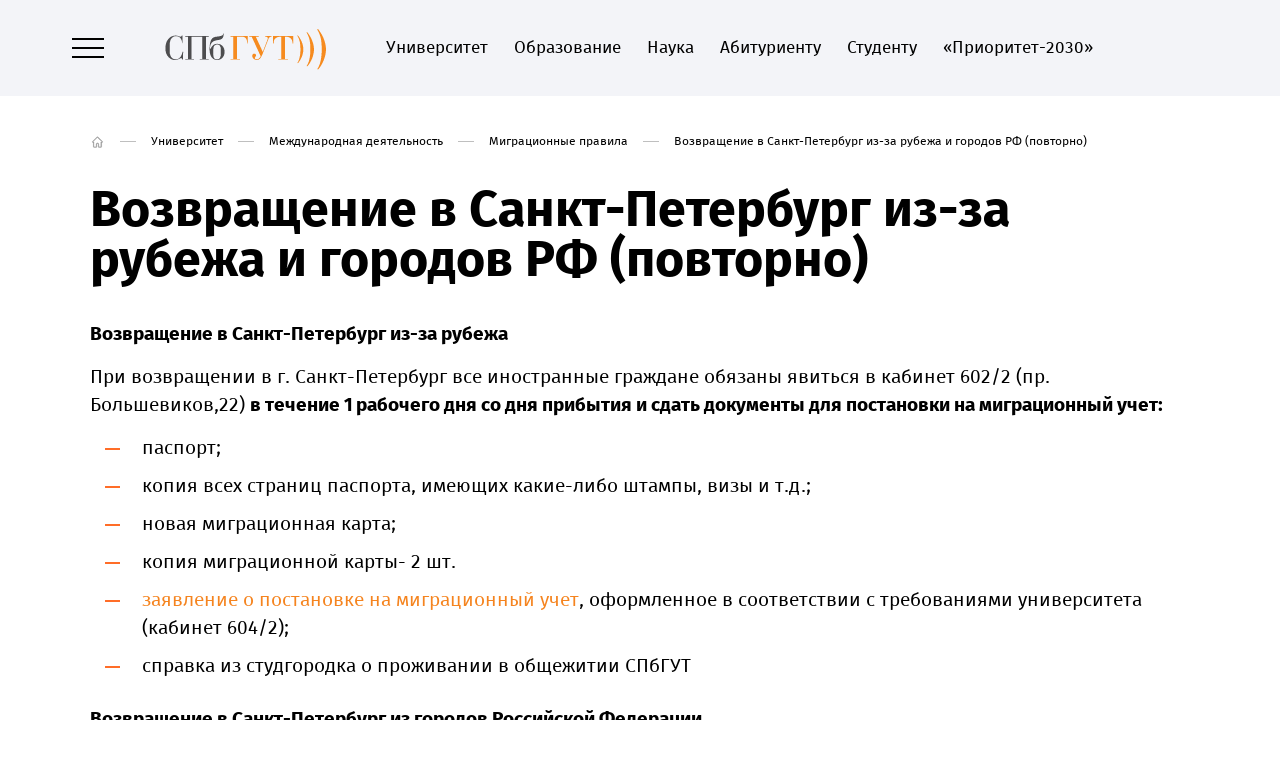

--- FILE ---
content_type: text/html; charset=UTF-8
request_url: https://www.sut.ru/university/mezhdunarodnaya-deyatelnost/obuchenie/vozvraschenie-v-sankt-peterburg
body_size: 7593
content:



<!DOCTYPE html>
<html lang='ru' class=''>
<head>
    <meta charset='UTF-8' />
    <title>Возвращение в Санкт-Петербург из-за рубежа и городов РФ (повторно) - Федеральное государственное бюджетное образовательное учреждение высшего образования «Санкт-Петербургский государственный университет телекоммуникаций им. проф. М.А. Бонч-Бруевича»</title>
    <meta name='description' content='Возвращение в Санкт-Петербург из-за рубежа и городов РФ (повторно) - Федеральное государственное бюджетное образовательное учреждение высшего образования «Санкт-Петербургский государственный университет телекоммуникаций им. проф. М.А. Бонч-Бруевича»' />
    <meta name='keywords' content='Возвращение в Санкт-Петербург из-за рубежа и городов РФ (повторно) - Федеральное государственное бюджетное образовательное учреждение высшего образования «Санкт-Петербургский государственный университет телекоммуникаций им. проф. М.А. Бонч-Бруевича»' />
    <meta name='viewport' content='width=1400' />
    <meta http-equiv='X-UA-Compatible' content='ie=edge'>
    
    
    <meta property='og:type' content='website'>
    <meta property='og:title' content='Возвращение в Санкт-Петербург из-за рубежа и городов РФ (повторно) - Федеральное государственное бюджетное образовательное учреждение высшего образования «Санкт-Петербургский государственный университет телекоммуникаций им. проф. М.А. Бонч-Бруевича»'>
    <meta property='og:description' content='Возвращение в Санкт-Петербург из-за рубежа и городов РФ (повторно) - Федеральное государственное бюджетное образовательное учреждение высшего образования «Санкт-Петербургский государственный университет телекоммуникаций им. проф. М.А. Бонч-Бруевича»'>
    <meta property='og:site_name' content='Федеральное государственное бюджетное образовательное учреждение высшего образования «Санкт-Петербургский государственный университет телекоммуникаций им. проф. М.А. Бонч-Бруевича»'>
    <meta property='og:locale' content='ru_RU'>
    <meta property='og:url' content='https://www.sut.ru/university/mezhdunarodnaya-deyatelnost/obuchenie/vozvraschenie-v-sankt-peterburg'>
    <meta property='og:image' content='https://www.sut.ru/new_site/images/og-preview.jpg'>
    <meta property='og:image:width' content='968'>
    <meta property='og:image:height' content='504'>

    <meta name='twitter:title' content='Возвращение в Санкт-Петербург из-за рубежа и городов РФ (повторно) - Федеральное государственное бюджетное образовательное учреждение высшего образования «Санкт-Петербургский государственный университет телекоммуникаций им. проф. М.А. Бонч-Бруевича»'>
    <meta name='twitter:image:src' content='https://www.sut.ru/news_site/images/og-preview.jpg'>
    <meta name='twitter:card' content='summary_large_image'>
    <meta name='twitter:url' content='https://www.sut.ru/university/mezhdunarodnaya-deyatelnost/obuchenie/vozvraschenie-v-sankt-peterburg'>
    <meta name='twitter:domain' content='www.sut.ru'>
    
    <link rel='stylesheet' type='text/css' href='/new_site/theme/css/normalize.css?1204430452' />
    <link rel='stylesheet' type='text/css' href='/new_site/theme/css/style.css?95575508' />
    <link rel='stylesheet' href='/new_site/js/OwlCarousel2/dist/assets/owl.carousel.min.css'>
    <link rel='stylesheet' href='/new_site/js/OwlCarousel2/dist/assets/owl.theme.default.min.css'>
    <link rel='stylesheet' type='text/css' href='/new_site/theme/css/slick.css?1662826903' />
    <link rel='stylesheet' type='text/css' href='/new_site/theme/css/animate.css?1023573990' />
    <link rel='stylesheet' type='text/css' href='/new_site/theme/css/eye.css?1674043964' />
    <link rel='stylesheet' type='text/css' href='/new_site/theme/css/adaptiv.css?1237213727' />
    
    <link rel='shortcut icon' href='/new_site/favicon.ico' />
    <script src='/new_site/js/jquery.js?v=2'></script>
    <script src='/new_site/js/OwlCarousel2/dist/owl.carousel.min.js'></script>
    <script src='/new_site/js/WOW.js'></script>
    <script>new WOW().init();</script>
    
    <script type='text/javascript'>!function(){var t=document.createElement('script');t.type='text/javascript',t.async=!0,t.src='https://vk.com/js/api/openapi.js?169',t.onload=function(){VK.Retargeting.Init('VK-RTRG-1274757-ibnOV'),VK.Retargeting.Hit()},document.head.appendChild(t)}();</script>
</head>
<body class='body'>
    <noscript><img src='https://vk.com/rtrg?p=VK-RTRG-1274757-ibnOV' style='position:fixed; left:-999px;' alt=''/></noscript>
    
<!-- Yandex.Metrika counter -->
<script type='text/javascript'>
(function (d, w, c) {
    (w[c] = w[c] || []).push(function() {
        try {
            w.yaCounter24210037 = new Ya.Metrika({id:24210037,
                    webvisor:true,
                    clickmap:true,
                    trackLinks:true,
                    accurateTrackBounce:true});
        } catch(e) { }
    });

    var n = d.getElementsByTagName('script')[0],
        s = d.createElement('script'),
        f = function () { n.parentNode.insertBefore(s, n); };
    s.type = 'text/javascript';
    s.async = true;
    s.src = (d.location.protocol == 'https:' ? 'https:' : 'http:') + '//mc.yandex.ru/metrika/watch.js';

    if (w.opera == '[object Opera]') {
        d.addEventListener('DOMContentLoaded', f, false);
    } else { f(); }
})(document, window, 'yandex_metrika_callbacks');
</script>
<noscript><div><img src='//mc.yandex.ru/watch/24210037' style='position:absolute; left:-9999px;' alt='' /></div></noscript>
<!-- /Yandex.Metrika counter -->
    <div id='black'></div>
<div id='mod'>
    <div class='close'></div>
    <div id='modbox'></div>
</div>
<div id='mod2'>
    <div class='close'></div>
    <div id='modbox2'></div>
</div>
    
    
    <div class='vt_hide'>
        <header class='inner' data-i='inner'>
            <div class='vt0 menu clearfix wow animate__fadeIn' data-wow-duration='0.5s'>
                <div class='lmenu clearfix'>
                    <a class='menubtn'>                    
                        <span></span>
                        <span></span>
                        <span></span>
                    </a>
                    <a class='menu-close none'></a>
                    <a href='https://lk.sut.ru/cabinet/' class='person mob' rel='external'><img src='/new_site/theme/images/person1.svg' alt='' /></a>
                    <a href='/poisk' class='srch mob'><img src='/new_site/theme/images/search1.svg' alt='' /></a>
                    <a href='/' class='logo'><img src='/new_site/theme/images/logo.svg' alt='Федеральное государственное бюджетное образовательное учреждение высшего образования «Санкт-Петербургский государственный университет телекоммуникаций им. проф. М.А. Бонч-Бруевича»' /></a>
                    
                    <ul><li><a href='/university'>Университет</a></li><li><a href='/education'>Образование</a></li><li><a href='/science'>Наука</a></li><li><a href='http://priem.sut.ru/' target='_blank'>Абитуриенту</a></li><li><a href='/studentu'>Студенту</a></li><li><a href='/prioritet-2030'>«Приоритет-2030»</a></li></ul>    
                </div>
                <div class='rmenu clearfix'>
                    <a class='eye specialButton eye_btn clearfix'><img src='/new_site/theme/images/eye1.svg' alt=''><span class='eyetext'>Версия <br>для слабовидящих</span></a>
                    <input type='hidden' id='eye_status' name='eye_status' value='0' />
                    <a href='/vopros-otvet' class='faq no_mob'><img src='/new_site/theme/images/faq1.svg' alt='' /></a>
                    <a href='https://lk.sut.ru/cabinet/' class='person no_mob' rel='external'><img src='/new_site/theme/images/person1.svg' alt='' /></a>
                    <a href='/poisk' class='srch no_mob'><img src='/new_site/theme/images/search1.svg' alt='' /></a>
                    <a href='https://www.sut.ru/eng' class='lang' rel='external'>EN</a><a class='button_pay no_mob' href='https://www.sut.ru/pay_donations'>Пожертвовать <img style='max-width: 20px; vertical-align: bottom;' src='/new_site/images/photo_2025-07-21_13-39-19_1.jpg'></a></div>
            </div>    
        </header>
        
        <div class='vt6 none'>
		<div class='vt0'>
			<div class='vt7'>
				<div class='vt7a'><div class='vt116 mob'>
						<div class='vt117 clearfix'>
							<a href='/vopros-otvet' class='vt12 vt12f'><img src='/new_site/theme/images/faq.svg' alt='Вопрос/ответ' class='vt12a'><img src='/new_site/theme/images/faq2.svg' alt='' class='vt12b'></a>
							<a class='eye specialButton eye_btn clearfix'><img src='/new_site/theme/images/eye.svg' alt=''></a>
							<a href='/tel' class='vt12'><img src='/new_site/theme/images/ph_white.svg' alt='' class='vt12a'><img src='/new_site/theme/images/ph_hover.svg' alt='' class='vt12b'></a>
							<a href='https://www.sut.ru/eng' class='lang' rel='external'>EN</a>
						</div><div class='vt117 clearfix'><a class='button_mob_pay' href='https://www.sut.ru/pay_donations'>Пожертвовать</a></div><style>

a.button_mob_pay, a.button_mob_pay:visited {
	display: inline-block;
	margin-left: 9px;
        color: #fff;
        //background-color: #fff;
	width: 90%;
	height: 40px;
	transition: .2s ease-out;
	border-radius: 3px;
	top: 15px;
	position: relative;
        padding: 2px 3px;
        border: 2px solid #fff;
        border-radius: 4px;
        text-decoration: none;
        font-size: 34px
}
</style>
					</div><div class='vt118 clearfix'><a href='/university' class='vt9'>Университет</a><div class='vt119' data-i='1'></div>
							</div><div class='vt89 vt89-1 none mob'><a href='/university/about' class='vt90'>О нас</a><a href='/university/structure' class='vt90'>Структура</a><a href='/university/ucheniy-sovet' class='vt90'>Ученый совет</a><a href='/sveden' class='vt90'>Сведения об образовательной организации</a><a href='/abitur' class='vt90'>Абитуриенту</a><a href='/university/sistema-menedzhmenta-kachestva' class='vt90'>Система менеджмента качества</a><a href='/university/mezhdunarodnaya-deyatelnost' class='vt90'>Международная деятельность</a><a href='/university/bezopasnost' class='vt90'>Безопасность и противодействие терроризму</a><a href='/university/dostupnaya-sreda' class='vt90'>Доступная среда</a><a href='/university/kulturno-prosvetitelskiy-centr-muzey-spbgut' class='vt90'>Культурно-просветительский центр «Музей СПбГУТ»</a><a href='/university/rekviziti' class='vt90'>Реквизиты</a></div><div class='vt118 clearfix'><a href='/education' class='vt9'>Образование</a><div class='vt119' data-i='2'></div>
							</div><div class='vt89 vt89-2 none mob'><a href='/education/fakulteti-i-instituti' class='vt90'>Высшее образование</a><a href='/education/centr-prof-i-do' class='vt90'>Центр профориентации и довузовского образования</a><a href='/education/dovuzovskaya-podgotovka' class='vt90'>Довузовская подготовка</a><a href='/education/spo' class='vt90'>Среднее профессиональное образование</a><a href='/education/dopolnitelnoe-obrazovanie' class='vt90'>Дополнительное профессиональное образование</a><a href='/education/eios' class='vt90'>Электронная информационная образовательная среда</a></div><div class='vt118 clearfix'><a href='/science' class='vt9'>Наука</a><div class='vt119' data-i='5'></div>
							</div><div class='vt89 vt89-5 none mob'><a href='/science/aspirantura' class='vt90'>Аспирантура</a><a href='/science/dissertacionniy-sovet' class='vt90'>Диссертационные советы</a><a href='/science/nauchnie-podrazdeleniya' class='vt90'>Научные подразделения</a><a href='/science/nauchnie-zhurnali' class='vt90'>Научные журналы</a><a href='/science/nauchno-tehnicheskiy-sovet' class='vt90'>Научно-технический совет</a><a href='/science/nauchnie-shkoli' class='vt90'>Научные школы</a><a href='/science/innovacionnie-predpriyatiya' class='vt90'>Инновационные предприятия</a><a href='/science/rukovodyaschie-dokumenti' class='vt90'>Руководящие документы</a></div><div class='vt118 clearfix'><a href='/education/centr-prof-i-do' class='vt9'>Центр профориентации и довузовского образования</a><div class='vt119' data-i='2403'></div>
							</div><div class='vt89 vt89-2403 none mob'><a href='/education/centr-prof-i-do/podgotovitelnie-kursi' class='vt90'>Отдел довузовского образования</a></div><div class='vt118 clearfix'><a href='http://priem.sut.ru/' target='_blank' class='vt9'>Абитуриенту</a></div><div class='vt118 clearfix'><a href='/studentu' class='vt9'>Студенту</a><div class='vt119' data-i='4'></div>
							</div><div class='vt89 vt89-4 none mob'><a href='/studentu/raspisanie' class='vt90'>Расписание</a><a href='/studentu/biblioteka' class='vt90'>Библиотека</a><a href='/studentu/diplomniku' class='vt90'>Дипломнику</a><a href='/studentu/nado-znat' class='vt90'>Административная комиссия</a><a href='/studentu/dosug-i-sport' class='vt90'>Культурно-досуговый центр</a><a href='/studentu/studencheskiy-sovet' class='vt90'>Студенческий совет</a><a href='/studentu/zdorove' class='vt90'>Здоровье</a><a href='/studentu/psihologicheskaya-pomosch' class='vt90'>Психологическая помощь</a><a href='/studentu/kariera' class='vt90'>Трудоустройство</a><a href='/studentu/praktika-obuchauschihsya-1' class='vt90'>Практика обучающихся</a><a href='/studentu/vipuskniki' class='vt90'>Выпускники</a><a href='/studentu/studencheskiy-gorodok-1' class='vt90'>Студенческий городок</a><a href='/studentu/sport' class='vt90'>Спорт</a><a href='/studentu/pay_education' class='vt90'>Оплата обучения онлайн</a><a href='/studentu/akademicheskie-otpuska' class='vt90'>Академические отпуска</a><a href='/studentu/shtab-studencheskih-otryadov-spbgut' class='vt90'>Штаб студенческих отрядов СПбГУТ</a></div><div class='vt118 clearfix'><a href='/media/' class='vt9'>Медиа</a><div class='vt119' data-i='6'></div>
							</div><div class='vt89 vt89-6 none mob'><a href='/media/radio' class='vt90'>«Радио Бонч»</a><a href='/media/Bonch-News' class='vt90'>Bonch News</a><a href='/media/virtualniy-tur' class='vt90'>Виртуальный тур</a><a href='/media/gazeta-svyazistspb' class='vt90'>Газета «Связист.spb»</a></div><div class='vt118 clearfix'><a href='/bonchnews' class='vt9'>Новости</a></div><div class='vt118 clearfix'><a href='/chasto-zadavaemie-voprosi' class='vt9'>Часто задаваемые вопросы</a></div><div class='vt118 clearfix'><a href='http://appeal.sut.ru/' target='_blank' class='vt9'>Обращения граждан</a></div><div class='vt118 clearfix'><a href='/prioritet-2030' class='vt9'>«Приоритет-2030»</a></div><div class='vt118 clearfix'><a href='/cybersecurity' class='vt9'>Кибергигиена в СПбГУТ</a></div><div class='vt118 clearfix'><a href='/university/structure/up/op-i-rp/rabota-v-spbgut' class='vt9'>Работа в СПбГУТ</a></div><div class='vt86'>
						<div class='social clearfix vt13 mob'>
							<a class='vk soc left' href='https://vk.com/sutru' rel='external'></a><a class='tg soc left' href='https://t.me/spbgut_bonch' rel='external'></a>
						</div>
						<a href='tel:+78123263163' class='vt87'>
							+7 (812) 326-31-63
						</a>
						<div class='vt88'>
							<a href='https://lk.sut.ru/cabinet/' class='person' rel='external'></a>
							<a class='srch'></a>
						</div>
					</div>
				</div>
			</div>
			<div class='vt8'>
				<div class='vt10'><a href='/university' class='vt9 vt9a'>Университет</a><a href='/university/about' class='vt11'>О нас</a><a href='/university/structure' class='vt11'>Структура</a><a href='/university/ucheniy-sovet' class='vt11'>Ученый совет</a><a href='/sveden' class='vt11'>Сведения об образовательной организации</a><a href='/abitur' class='vt11'>Абитуриенту</a><a href='/university/sistema-menedzhmenta-kachestva' class='vt11'>Система менеджмента качества</a><a href='/university/mezhdunarodnaya-deyatelnost' class='vt11'>Международная деятельность</a><a href='/university/bezopasnost' class='vt11'>Безопасность и противодействие терроризму</a><a href='/university/dostupnaya-sreda' class='vt11'>Доступная среда</a><a href='/university/kulturno-prosvetitelskiy-centr-muzey-spbgut' class='vt11'>Культурно-просветительский центр «Музей СПбГУТ»</a><a href='/university/rekviziti' class='vt11'>Реквизиты</a><a href='/studentu' class='vt9 vt9a'>Студенту</a><a href='/studentu/raspisanie' class='vt11'>Расписание</a><a href='/studentu/biblioteka' class='vt11'>Библиотека</a><a href='/studentu/diplomniku' class='vt11'>Дипломнику</a><a href='/studentu/nado-znat' class='vt11'>Административная комиссия</a><a href='/studentu/dosug-i-sport' class='vt11'>Культурно-досуговый центр</a><a href='/studentu/studencheskiy-sovet' class='vt11'>Студенческий совет</a><a href='/studentu/zdorove' class='vt11'>Здоровье</a><a href='/studentu/psihologicheskaya-pomosch' class='vt11'>Психологическая помощь</a><a href='/studentu/kariera' class='vt11'>Трудоустройство</a><a href='/studentu/praktika-obuchauschihsya-1' class='vt11'>Практика обучающихся</a><a href='/studentu/vipuskniki' class='vt11'>Выпускники</a><a href='/studentu/studencheskiy-gorodok-1' class='vt11'>Студенческий городок</a><a href='/studentu/sport' class='vt11'>Спорт</a><a href='/studentu/pay_education' class='vt11'>Оплата обучения онлайн</a><a href='/studentu/akademicheskie-otpuska' class='vt11'>Академические отпуска</a><a href='/studentu/shtab-studencheskih-otryadov-spbgut' class='vt11'>Штаб студенческих отрядов СПбГУТ</a></div>
				<div class='vt10'><a href='/education' class='vt9 vt9a'>Образование</a><a href='/education/fakulteti-i-instituti' class='vt11'>Высшее образование</a><a href='/education/centr-prof-i-do' class='vt11'>Центр профориентации и довузовского образования</a><a href='/education/dovuzovskaya-podgotovka' class='vt11'>Довузовская подготовка</a><a href='/education/spo' class='vt11'>Среднее профессиональное образование</a><a href='/education/dopolnitelnoe-obrazovanie' class='vt11'>Дополнительное профессиональное образование</a><a href='/education/eios' class='vt11'>Электронная информационная образовательная среда</a><a href='/science' class='vt9 vt9a'>Наука</a><a href='/science/aspirantura' class='vt11'>Аспирантура</a><a href='/science/dissertacionniy-sovet' class='vt11'>Диссертационные советы</a><a href='/science/nauchnie-podrazdeleniya' class='vt11'>Научные подразделения</a><a href='/science/nauchnie-zhurnali' class='vt11'>Научные журналы</a><a href='/science/nauchno-tehnicheskiy-sovet' class='vt11'>Научно-технический совет</a><a href='/science/nauchnie-shkoli' class='vt11'>Научные школы</a><a href='/science/innovacionnie-predpriyatiya' class='vt11'>Инновационные предприятия</a><a href='/science/rukovodyaschie-dokumenti' class='vt11'>Руководящие документы</a></div><div class='vt10'>
					<a href='/vopros-otvet' class='vt12 vt12f'><img src='/new_site/theme/images/faq1.svg' alt='Вопрос/ответ' class='vt12a'><img src='/new_site/theme/images/faq2.svg' alt='' class='vt12b'><span>Вопрос-ответ</span></a>
					<a href='/chasto-zadavaemie-voprosi' class='vt12 vt12f'><img src='/new_site/theme/images/faq1.svg' alt='Вопрос/ответ' class='vt12a'><img src='/new_site/theme/images/faq2.svg' alt='' class='vt12b'><span>Часто задаваемые вопросы</span></a>
					<a href='http://appeal.sut.ru/'  rel='external'  class='vt12 vt12c'><img src='/new_site/theme/images/obr1.svg' alt='' class='vt12a'><img src='/new_site/theme/images/obr2.svg' alt='' class='vt12b'><span>Обращения граждан</span></a>
					<a href='/tel' class='vt12'><img src='/new_site/theme/images/ph_black.svg' alt='' class='vt12a'><img src='/new_site/theme/images/ph_hover.svg' alt='' class='vt12b'><span>Телефонный справочник</span></a>
					<div class='ph'>
						<a href='tel:+78005504172'>
							+7 (800) 550-41-72
						</a>
						<span>
							Телефон горячей линии
						</span>
					</div>
					<div class='ph'>
						<a href='tel:+78123263163'>
							+7 (812) 326-31-63
						</a>
						<span>
							Многоканальный телефон
						</span>
					</div>
					<div class='location'>
						Россия, 193232, Санкт-Петербург, <br>пр. Большевиков д.22, к.1
					</div>
					<a href='mailto:rector@sut.ru' class='mail'>rector@sut.ru</a>
					<div class='social clearfix vt13'>
						<a class='vk soc left' href='https://vk.com/sutru' rel='external'></a><a class='tg soc left' href='https://t.me/spbgut_bonch' rel='external'></a>
					</div>
				</div>
				<div class='clear'></div>
			</div>
			<div class='clear'></div>
		</div>
		<div class='vt14'></div>
	</div>

<style>

a.button_pay, a.button_pay:visited {
	display: inline-block;
	margin-left: 9px;
        color: #f7911e;
        background-color: #fff;
	//width: 24px;
	//height: 25px;
	transition: .2s ease-out;
	border-radius: 3px;
	top: -8px;
	position: relative;
        padding: 2px 3px;
        border: 2px solid #fff;
        border-radius: 4px;
        text-decoration: none;
}

header.inner a.button_pay, header.inner .menu ul li a.button_pay:visited, a.button_pay:active {
  border: 1px solid #262932;
}
</style>
<div class='vt0 vt1 vt1a'><div class='vt2' itemscope itemtype='https://schema.org/BreadcrumbList'><a href='/' class='path path_home'><img src='/new_site/theme/images/home_black.svg' alt='' class='home_black'><img src='/new_site/theme/images/home_white.svg' alt='' class='home_white'><img src='/new_site/theme/images/home_act.svg' alt='' class='home_act'></a><span class='path_arr'></span><span class='path' itemprop='itemListElement' itemscope='' itemtype='https://schema.org/ListItem'><a href='/university' itemprop='name'>Университет</a></span><span class='path_arr'></span><span class='path' itemprop='itemListElement' itemscope='' itemtype='https://schema.org/ListItem'><a href='/university/mezhdunarodnaya-deyatelnost' itemprop='name'>Международная деятельность</a></span><span class='path_arr'></span><span class='path' itemprop='itemListElement' itemscope='' itemtype='https://schema.org/ListItem'><a href='/university/mezhdunarodnaya-deyatelnost/obuchenie' itemprop='name'>Миграционные правила</a></span><span class='path_arr'></span><span class='path' itemprop='itemListElement' itemscope='' itemtype='https://schema.org/ListItem'><span itemprop='name'>Возвращение в Санкт-Петербург из-за рубежа и городов РФ (повторно)</span></span>
		</div><div class='vt3'>
						<h1>Возвращение в Санкт-Петербург из-за рубежа и городов РФ (повторно)</h1>
						
						<div class='clear'></div>
					</div><div class='vt4'><p><strong><span style="font-size: 14pt;">Возвращение в Санкт-Петербург из-за рубежа</span></strong></p>
<p><span style="font-size: 14pt;">При возвращении в г. Санкт-Петербург&nbsp;все иностранные граждане обязаны явиться в кабинет 602/2 (пр. Большевиков,22) <strong>в течение 1 рабочего дня со дня прибытия&nbsp;и сдать документы для постановки на миграционный учет:</strong></span></p>
<ul>
<li><span style="font-size: 14pt;">паспорт;</span></li>
<li><span style="font-size: 14pt;">копия всех страниц паспорта, имеющих какие-либо штампы, визы и т.д.;</span></li>
<li><span style="font-size: 14pt;">новая миграционная карта;</span></li>
<li><span style="font-size: 14pt;">копия миграционной карты- 2 шт.</span></li>
<li><span style="font-size: 14pt;"><a href="https://www.sut.ru/new_site/images/base/1730310965.doc">заявление о постановке на миграционный учет</a>, оформленное в соответствии с требованиями университета (кабинет 604/2);</span></li>
<li><span style="font-size: 14pt;">справка из студгородка о проживании в общежитии СПбГУТ</span></li>
</ul>
<p></p>
<p><strong><span style="font-size: 14pt;">Возвращение в Санкт-Петербург из городов Российской Федерации&nbsp;</span></strong></p>
<p style="margin: 0px 0px 15px; padding: 0px; border: 0px; font-family: 'Fira Sans', sans-serif; display: block; color: #000000; font-size: 20px; font-style: normal; font-variant-ligatures: normal; font-variant-caps: normal; font-weight: 400; letter-spacing: normal; orphans: 2; text-align: start; text-indent: 0px; text-transform: none; widows: 2; word-spacing: 0px; -webkit-text-stroke-width: 0px; white-space: normal; text-decoration-thickness: initial; text-decoration-style: initial; text-decoration-color: initial;"><span style="font-size: 14pt;">При возвращении в г. Санкт-Петербург все иностранные граждане обязаны явиться в кабинет 602/2 (пр. Большевиков, 22, к. 1 )<strong> в течение 1 рабочего дня со дня прибытия, сообщить о своем прибытии&nbsp;и сдать документы для постановки на миграционный учет</strong>:</span></p>
<ul style="margin: 0px 0px 0px 37px; padding: 0px; border: 0px; font-family: 'Fira Sans', sans-serif; font-size: 20px; list-style-image: url('/new_site/theme/images/li.png'); counter-reset: li 0; color: #000000; font-style: normal; font-variant-ligatures: normal; font-variant-caps: normal; font-weight: 400; letter-spacing: normal; orphans: 2; text-align: start; text-indent: 0px; text-transform: none; widows: 2; word-spacing: 0px; -webkit-text-stroke-width: 0px; white-space: normal; text-decoration-thickness: initial; text-decoration-style: initial; text-decoration-color: initial;">
<li style="margin: 0px; padding: 0px 0px 10px 15px; border: 0px; font-family: 'Fira Sans', sans-serif !important; line-height: 1.4;"><span style="font-size: 14pt;">паспорт;</span></li>
<li style="margin: 0px; padding: 0px 0px 10px 15px; border: 0px; font-family: 'Fira Sans', sans-serif !important; line-height: 1.4;"><span style="font-size: 14pt;">копия всех страниц паспорта, имеющих какие-либо штампы, визы и т.д.;</span></li>
<li style="margin: 0px; padding: 0px 0px 10px 15px; border: 0px; font-family: 'Fira Sans', sans-serif !important; line-height: 1.4;"><span style="font-size: 14pt;">копия миграционной карты- 1 шт.;</span></li>
<li><span style="font-size: 14pt;"><a href="https://www.sut.ru/new_site/images/base/1730310965.doc">заявление о постановке на миграционный учет</a>, оформленное в соответствии с требованиями университета (кабинет 604/2);</span></li>
<li style="margin: 0px; padding: 0px 0px 10px 15px; border: 0px; font-family: 'Fira Sans', sans-serif !important; line-height: 1.4;"><span style="font-size: 14pt;">справка из студгородка о проживании в общежитии СПбГУТ;</span></li>
<li style="margin: 0px; padding: 0px 0px 10px 15px; border: 0px; font-family: 'Fira Sans', sans-serif !important; line-height: 1.4;"><span style="font-size: 14pt;">оригинал отрывной части бланка уведомления о прибытии иностранного гражданина или лица без гражданства в место пребывания, оформленный в гостинице&nbsp; или миграционной службе другого субъекта РФ;</span></li>
<li style="margin: 0px; padding: 0px 0px 10px 15px; border: 0px; font-family: 'Fira Sans', sans-serif !important; line-height: 1.4;"><span style="font-size: 14pt;">билет (для подтверждения даты прибытия в Санкт-Петербург).</span></li>
</ul>
<p class="empty-paragraph"><span style="font-size: 14pt;"></span></p></div></div>    <footer class='clearfix'>
            <div class='smcontainer clearfix wow animate__fadeIn' data-wow-duration='0.5s'>
                <div class='f1 left'>
                    <div class='logo'><img src='/new_site/theme/images/logo2.svg'' alt='Федеральное государственное бюджетное образовательное учреждение высшего образования «Санкт-Петербургский государственный университет телекоммуникаций им. проф. М.А. Бонч-Бруевича»' /></div>
                    <div class='text'>                        
                        Федеральное государственное бюджетное образовательное учреждение высшего образования «Санкт-Петербургский государственный университет телекоммуникаций им. проф. М.А. Бонч-Бруевича»
                    </div>
                    <div class='phones clearfix'>
                        <div class='ph left'>
                            <a href='tel:+78005504172'>
                                +7 (800) 550-41-72
                            </a>
                            <span>
                                Телефон горячей линии
                            </span>
                        </div>
                        <div class='ph right'>
                            <a href='tel:+78123263163'>
                                +7 (812) 326-31-63
                            </a>
                            <span>
                                Многоканальный телефон
                            </span>
                        </div>
                    </div>
                    <div class='location'>                        
                        Россия, 193232, Санкт-Петербург, <br>пр. Большевиков д.22, к.1
                    </div>
                    <a href='mailto:rector@sut.ru' class='mail'>rector@sut.ru</a>
                    <a href='/sveden' class='linkf1 f1l1'>Сведения об образовательной организации</a><a href='/university/anticorruption' class='linkf1'>О противодействии коррупции</a><a href='https://digital.gov.ru/ru/' target='_blank' class='linkf1'>Минцифры России</a><a href='https://minobrnauki.gov.ru/' target='_blank' class='linkf1'>Минобрнауки России</a><a href='https://edu.gov.ru/' target='_blank' class='linkf1'>Минпросвещения России</a>
                </div>
                <div class='f2 left'>
                    <div class='ffitem'><a href='/education' class='big'>Образование</a><a href='/education/fakulteti-i-instituti' class='flink f1l1'>Высшее образование</a><a href='/education/spo' class='flink'>Среднее профессиональное образование</a><a href='/education/dopolnitelnoe-obrazovanie' class='flink'>Дополнительное профессиональное образование</a></div><div class='ffitem'><a href='/university' class='big'>Университет</a><a href='/university/about' class='flink f1l1'>О нас</a><a href='/university/kontakti-1' class='flink'>Контакты</a><a href='/university/structure' class='flink'>Структура</a></div><div class='ffitem'><a href='/studentu' class='big'>Студенту</a><a href='/studentu/raspisanie' class='flink f1l1'>Расписание</a><a href='/studentu/biblioteka' class='flink'>Библиотека</a></div><div class='ffitem'><a href='/science' class='big'>Наука</a><a href='/science/aspirantura' class='flink f1l1'>Аспирантура</a><a href='/science/dissertacionniy-sovet' class='flink'>Диссертационные советы</a><a href='/science/nauchnie-podrazdeleniya' class='flink'>Научные подразделения</a><a href='/science/nauchnie-zhurnali' class='flink'>Научные журналы</a></div>
                </div>
                <div class='f3'>
                    <div class='ffitem'><a href='/media/' class='big'>Медиа</a><a href='/media/radio' class='flink f1l1'>«Радио Бонч»</a><a href='/media/Bonch-News' class='flink'>Bonch News</a><a href='/media/gazeta-svyazistspb' class='flink'>Газета «Связист.spb»</a></div><div class='ffitem'><a href='http://priem.sut.ru/' target='_blank' class='big'>Абитуриенту</a></div>
                </div>
                <div class='f4 right'>
                    <a href='' class='loweye eye_btn'><img src='/new_site/theme/images/eye.svg' alt=''><span>Версия <br>для слабовидящих</span></a>
                    <a href='/vopros-otvet' class='phbook phbook1'><img src='/new_site/theme/images/faq.svg' alt=''><span>Вопрос-ответ</span></a>
                    <a href='/chasto-zadavaemie-voprosi' class='phbook phbook1'><img src='/new_site/theme/images/faq.svg' alt=''><span>Часто задаваемые вопросы</span></a>
                    <a href='http://appeal.sut.ru/'  rel='external'  class='phbook phbook2'><img src='/new_site/theme/images/obr.svg' alt=''><span>Обращения граждан</span></a>
                    <a href='/tel' class='phbook'><img src='/new_site/theme/images/phone.svg' alt=''><span>Телефонный справочник</span></a>
                    <div class='social clearfix'>
                        <a class='vk soc left' href='https://vk.com/sutru' rel='external'></a><a class='tg soc left' href='https://t.me/spbgut_bonch' rel='external'></a>
                    </div>
                    <div class='flink'>
                        © СПбГУТ 2026
                    </div>
                    <a href='//visualteam.ru' class='flink' rel='external'>Создание сайта &mdash; VisualTeam</a>
                </div>
            </div>
            <div class='smcontainer'>
			<div class='bottomlinks '><a href='https://www.sut.ru/studentu/nado-znat' class='blink' rel='external'>Административная комиссия</a><a href='https://www.sut.ru/university/oko-spbgut' class='blink' rel='external'>Оценка качества образования</a><a href='/education/eios' class='blink' rel='external'>ЭИОС</a><a href='https://www.sut.ru/sveden/objects' class='blink' rel='external'>Доступная среда</a><a href='/media/radio' class='blink' rel='external'>«Радио Бонч»</a><a href='/media/gazeta-svyazistspb' class='blink' rel='external'>Газета «Связист.spb»</a><a href='https://www.sut.ru/university/structure/vrso/uvsr/museum' class='blink' rel='external'>КПЦ «Музей СПбГУТ»</a><a href='rabota-v-spbgut' class='blink' rel='external'>Работа в СПбГУТ</a></div>
		</div>
    
            <img src='/new_site/theme/images/footerpng.png' alt='' class='footerpng'>
        </footer>
    </div>
    
    <div id='naverh' class='none'>Наверх</div>
    <script src='/new_site/inc/tinymce/tinymce.min.js?1112856885'></script>
    <script src='/new_site/js/linkifyjs/linkify.js'></script>
    <script src='/new_site/js/linkifyjs/linkify-html.js'></script>
    <script src='/new_site/js/main.js?1651086958'></script>
</body>
</html>

--- FILE ---
content_type: text/css
request_url: https://www.sut.ru/new_site/theme/css/style.css?95575508
body_size: 27569
content:
@import url('https://fonts.googleapis.com/css2?family=Fira+Sans:ital,wght@0,100;0,200;0,300;0,400;0,500;0,600;0,700;0,800;0,900;1,100;1,200;1,300;1,400;1,500;1,600;1,700;1,800;1,900&display=swap');

::-webkit-scrollbar-button {
	background-image:url('');
	background-repeat:no-repeat;
	width:6px;
	height:6px
}

::-webkit-scrollbar-track {
	background-color:#edf3f5;
}

::-webkit-scrollbar-thumb {
	-webkit-border-radius: 0px;
	border-radius: 0px;
	background-color:#f5841f;
	cursor: pointer;
}

::-webkit-scrollbar-thumb:hover{
	background-color:#f5841f;
}

::-webkit-resizer{
	background-image:url('');
	background-repeat:no-repeat;
	width:6px;
	height:6px
}

::-webkit-scrollbar{
	width: 6px;
	height: 6px;
}

*,
*::before,.future .right .vtur
*::after {
	margin: 0;
	padding: 0; 
	border: 0;
	font-family: 'Fira Sans', sans-serif !important;
}

html {
	font-size: 16px; 
}

body {
	font-family: 'Fira Sans', sans-serif;
	font-size: 16px;
	font-weight: normal;
	color: #000; 
}

.clear
{
	clear: both;
	height: 0px;
	display: block;
}
.clear100
{
	clear: both;
	height: 0px;
	display: block;
	width: 100%;
}
.none
{
	display: none !important;
}


/* --- Navigation --- */

.navigation
{
	margin: 45px 0px 0px 0px;
}
.nav_table
{

}
.navigation a
{
	color: #333;
}
.block_nav {
	display: flex;
	justify-content: center;
}
.active_nav, .noactive_nav, .etc, .next_page, .prev_page
{
	color: #000;
	font-size: 1.5rem;
	font-weight: bold;
	width: 56px;
	height: 56px;
	line-height: 1;
	margin: 0px 0px 0px -1px;
	border: 2px solid #f2f4f5;
	background: #f2f4f5;
	display: flex;
	justify-content: center;
	align-items: center;
	box-sizing: border-box;
}
.prev_page
{
	background: url(../images/narr1.png) center no-repeat #f2f4f5;
}
.next_page
{
	background: url(../images/narr2.png) center no-repeat #f2f4f5;
}
.active_nav
{
	border: 2px solid #50a6ca;
//	-webkit-transition: all .3s ease;
//	transition: all .3s ease;
	background: #fff;
}
.etc
{

}
.nav_btn {
	margin: 0px 0px 0px 14px;
	position: relative;
}
.nav_btn:first-child {
	margin: 0px;
}
.active_nav div {
	position: relative;
	z-index: 7;
	background: #fff;
}
.active_nav:before, .active_nav:after {
	content: "";
	z-index: -1;
	display: block;
	position: absolute;
	background: #FFF;
	top: 50%;
	left: 50%;
	-webkit-transform: translate(-50%, -50%);
	    transform: translate(-50%, -50%);
	-webkit-animation-iteration-count: 1;
	    animation-iteration-count: 1;
	-webkit-transform-origin: 50% 50%;
	    transform-origin: 50% 50%;
}
.active_nav:before {
	width: calc(100% + 4px);
	height: 60%;
	z-index: 1;
//	-webkit-transition: height 0.6s;
//	transition: height 0.6s;
}
.active_nav:after {
	height: calc(100% + 4px);
	width: 60%;
	z-index: 1;
//	-webkit-transition: width 0.6s;
//	transition: width 0.6s;
}

/* --- // --- */


/* --- Navigation Base --- */

.base_navigation
{
	margin: 30px 0px 0px 0px;
}
.base_nav_table
{

}
.base_navigation a
{
	color: #333;
}
.base_block_nav {
	display: flex;
	justify-content: flex-start;
}
.base_active_nav, 
.base_noactive_nav, 
.base_etc, 
.base_next_page, 
.base_prev_page
{
	color: #000;
	font-size: 1rem;
	font-weight: 400;
	height: 26px;
	line-height: 1;
	display: flex;
	justify-content: center;
	align-items: center;
	box-sizing: border-box;
	text-decoration:  none;
}
.base_prev_page
{
	background: url(../images/narr1.png) left center no-repeat;
	background-size:  6px;
	padding-left:  15px;
}
.base_next_page
{
	background: url(../images/narr2.png) right center no-repeat;
	background-size:  6px;
	padding-right:  15px;
}
.base_nav_btn:hover {
	color:  #f5841f;
	text-decoration:  none;
}
.base_active_nav
{
	color:  #f5841f;
	font-weight:  bold;
}
.base_etc
{

}
.base_nav_btn {
	margin: 0px 0px 0px 30px;
	position: relative;
}
.base_nav_btn:first-child {
	margin: 0px;
}
.base_nav_more {
	font-size:  1.0675rem;
	line-height:  1;
	color:  #000;
	background:  #f2f4f7;
	border:  1px solid #d6d7da;
	height:  50px;
	box-sizing: border-box;
	border-radius:  4px;
	cursor:  pointer;
	display:  flex;
	align-items:  center;
	justify-content:  center;
	margin-top:  30px;
}

/* --- // --- */



/* --- modal --- */

#mod {position: fixed;top: 50%;left: 50%; z-index: 99; display: none;}
#black {position: fixed;top: 0;left: 0;width: 100%;height: 100%;z-index: 90;display: none;background:#000;opacity: 0.7;}
.close {/*background: url("../images/mod_close.png") center no-repeat;*/background-repeat: no-repeat; background-position: center;background-image: url("data:image/svg+xml,%3Csvg width='38' height='38' fill='none' xmlns='http://www.w3.org/2000/svg'%3E%3Cpath stroke='%2354B7E1' stroke-width='2' d='M10.11 28.294L28.294 10.11M9.706 10.11L27.89 28.294'/%3E%3C/svg%3E"); background-size: cover; position: absolute; right: 25px; top: 25px; width: 24px; height: 24px; border: 0px; cursor: pointer; z-index: 99;}
.dialog, .dialog2, .dialog3, .cancel {cursor: pointer}
.modbox, #modbox {padding: 50px 75px; background: #fff; font-size: 1.125rem; line-height: 1;}

#mod2 {position: fixed;top: 50%;left: 50%; z-index: 99; display: none;}
.modbox2, #modbox2 {font-size: 1.125rem; line-height: 1;max-width: calc(100% - 0px);}
#mod2 .close {
	top: -30px;
	right: -40px;
	background: url("../images/close2.png") center no-repeat; background-size: cover;
}

/* --- // --- */

#naverh {
	position: fixed;
	z-index: 7;
	right: 25px;
	bottom: 25px;
	color: #f5841f;
	font-size: 0.875rem;
	line-height: 1;
	text-align: center;
	cursor: pointer;
}
#naverh::before {
	content: "";
	width: 56px;
	height: 56px;
	background: url(../images/naverh.png) center no-repeat #f5841f;
	margin: 0px 0px 10px 0px;
	display: block;
	border: 1px solid #fff;
}


.clear {
	clear: both;
}
.none {
	display: none !important;
}
h4 {
	/*margin: 0px 0px 20px;*/
}



header{
	padding: 0px 0px 0 0px;
	max-height: 730px;
	margin-bottom: -128px;
	height: 96px;
	overflow: hidden;
	position: relative;
	z-index: 7;
}



.menubtn{
	height: 20px;
	width: 32px;
	padding: 38px 32px;
	display: inline-block;
	margin: 0px 21px 0px -121px;
	position: relative;
	top: 0px;
	left: 0px;
	cursor: pointer;
}

.menubtn span {
	display: block;
	width: 100%;
	height: 2px;
	background-color: #fff;
	opacity: 1;
	transition: .2s ease-out;
}

header.inner .menubtn span {
	background-color: #000;
}

.menubtn span:first-child,.menubtn span:nth-child(2) {	
	margin-bottom: 7px;
}

.menubtn:hover span{
	opacity: 0.7;
	transition: .2s ease-out;
}

.menubtn:hover span:last-child{	
	width: 60%;
	transition: .5s ease-out;
}

.menubtn:hover span:nth-child(2){
	width: 80%;
	transition: .3s ease-out;
}

.menu-close{
	height: 96px;
	width: 96px;
	display: inline-block;
	margin: 0px 25px 0px -121px;
	position: relative;
	top: 0px;
	left: 0px;
	background: url(/new_site/theme/images/menu-close.png) center no-repeat #f2f4f7;
	cursor: pointer;
}


.clearfix:after {
	content: '';
	display: block;
	clear: both;
}



.lmenu{

	float: left;

	display: inline-block;

}



.logo {

	height: 40px;

	width: 161px;

	display: inline-block;

	margin-right: 30px;

	transition: .2s ease-out;
	
	top: -30px;
	position: relative;

}
.logo img {
	width: 100%;
}
footer .f1 .logo {
	top: 0px;
}

header.inner .logo {
//	background: url(../images/logo1.png);
}

.years {
	height: 33px;
	width: 57px;

//	background: url(../images/headerimg.svg);
//	-webkit-background-size: contain;
//	background-size: contain;

	display: inline-block;
	margin-right: 10px;
	position: relative;
	top: -37px;
	transition: .2s ease-out;
}

header.inner .years {
//	background: url(../images/headerimg1.png);
//	-webkit-background-size: contain;
//	background-size: contain;
}



.menu ul{

	padding: 0;

	margin: 0;

	position: relative;

	top: -43px;

	display: inline-block;

}



.menu ul li{

	display: inline-block;

	padding: 0;

	margin: 0;

	margin-left: 26px;

	list-style-type: none;

}



.menu ul li a, .menu ul li a:link, .menu ul li a:visited, .menu ul li a:active{

	text-decoration: none;
	
	color: #fff;
	
	font-size: 1.0625rem;
	
	
	
	background-image: linear-gradient(currentColor, currentColor);
	
	background-position: 0% 100%;
	
	background-repeat: no-repeat;
	
	background-size: 0% 2px;
	
	transition: background-size .3s;
	padding-bottom: 2px;

}

header.inner .menu ul li a, header.inner .menu ul li a:link, header.inner .menu ul li a:visited, header.inner .menu ul li a:active {
	color: #000;
}



.menu ul li a:hover{

	background-size: 100% 2px;

}



.rmenu{

	float: right;

	display: inline-block;

	margin-top: 33px;

}



a.eye, a.eye:link, a.eye:visited, a.eye:active{
	text-decoration: none;
	color: #fff;
	font-size: 0.75rem;
	line-height: 1;
	display: inline-block;
	height: 27px;
	font-weight: 400;
	letter-spacing: 0.5px;
	transition: .2s ease-out;
	opacity: 1;
	cursor: pointer;
}

header.inner a.eye, header.inner a.eye:link, header.inner a.eye:visited, header.inner a.eye:active {
	color: #000;
}
a.eye img {
	float: left;
	width: 28px;
	margin: 4px 0px 0px 0px;
}
a.eye span {
	float: left;
	display: none;
}

a.eye:hover{

	/*border-bottom: 2px solid #fff;*/

	transition: .2s ease-out;

	opacity: .8;

}



.logo:hover,
.years:hover,
.srch:hover,
.person:hover,
.faq:hover,
.lan:hover,
.lang:hover {
	opacity: .7;
	transition: .2s ease-out;
}

.eye span{
	position: relative;
	top: 0px;
}

.faq {
	display: inline-block;
	//margin-left: 40px;
        margin-left: 15px;
	width: 28px;
	transition: .2s ease-out;
	border-radius: 3px;
	top: -4px;
	position: relative;

}
.faq img {
	width: 100%;
}

a.faq:hover {
	transition: .2s ease-out;
}


.person {
	display: inline-block;
	//margin-left: 40px;
        margin-left: 15px;

//	background: url(../images/person.svg);
//	-webkit-background-size: 24px auto;
//	background-size: 24px auto;

	width: 24px;
	height: 25px;
	transition: .2s ease-out;
	border-radius: 3px;
	top: -5px;
	position: relative;

}
.person img {
	width: 100%;
}

header.inner .person {
//	background: url(../images/person1.svg);
//	-webkit-background-size: 24px auto;
//	background-size: 24px auto;
}

a.person:hover {
	transition: .2s ease-out;
}
.srch {
	display: inline-block;
	margin-left: 15px;

//	background: url(../images/search.svg);
//	-webkit-background-size: 23px auto;
//	background-size: 23px auto;

	width: 23px;
	height: 23px;
	position: relative;
	top: -5px;
	transition: .2s ease-out;	
	cursor: pointer;
}

header.inner .srch {
//	background: url(../images/search1.svg);
//	-webkit-background-size: 23px auto;
//	background-size: 23px auto;
}

.srch:hover{
	transition: .2s ease-out;
	border-radius: 3px;
}



.lan{
	display: inline-block;
	margin-left: 43px;
	background: url(../images/language_en.svg);
	-webkit-background-size: 22px auto;
	background-size: 22px auto;
	width: 22px;
	height: 22px;
	position: relative;
	top:-5px;
	transition: .2s ease-out;
	border-radius: 50%;
}
.lan:hover{
	transition: .2s ease-out;
}

.lang {
	display: inline-block;
	margin-left: 15px;
	position: relative;
	top:-5px;
	transition: .2s ease-out;
	font-size: 26px;
	color: #fff;
	text-decoration: none;
}
.inner .lang {
	color: #000;
}
.lang:hover {
	text-decoration: none;
}






.menu{

	position: relative;
	
	 z-index: 1;

}



.slider{

	width: 100%;
	
	position: relative;
	
	top: 20px;
	
	height: 730px;	

}



.slider .first{

	background-color: #448a80;
	
	object-fit: cover;
	
	width: 100%;
	
	height: 100%;

}

.slider .second{
	
	background-color: #446a8a;
	
	object-fit: cover;
	
	width: 100%;
	
	height: 100%;

}

.slider .third{
	
	background-color: #f5841f;
	
	object-fit: cover;
	
	width: 100%;
	
	height: 100%;

}


.slider .sl {
	background-color: #ccc;
	object-fit: cover;
	width: 100%;
	height: 100%;
	position: absolute;
	top: 0px;
	left: 0px;
	z-index: 1;
}
.slider .sl.set {
	z-index: 3;
}
.slider .sl img {
	object-fit: cover;
	position: absolute;
	right: 0;
	bottom: 0;
	display: inline-block;
	border: none !important;
	box-shadow: none !important;
}
.sltext{
	position: absolute;
	display: inline-block;
	color: #fff;
	top: 263px;
	height: 375px;
	width: 560px;
}
.gonext, .goprev {
	width: 57px;
	height: 57px;
	cursor: pointer;
	position: absolute;
	top: 383px;
	transition: 0.6s ease;
	opacity: 0;
	z-index: 5;
}
.gonext{
	right: 15px;
	background: url("../images/rbtn.png") no-repeat;
}
.goprev{
	left: 15px;
	background: url("../images/lbtn.png") no-repeat;
}
.dots{
	width: fit-content;
	height: auto;
	position: relative;
	top: -42px;
	text-align: center;
	z-index: 5;
	margin:  auto;
}
.ditem {
	cursor: pointer;
	height: 15px;
	width: 15px;
	margin: 0 4px;
	background: #fff;
	border-radius: 50%;
	display: inline-block;
	transition: background-color 0.6s ease;
	box-shadow: 4px 4px 24px -19px #727272 inset;
}
.ditem.set, .ditem:hover {
	background: #f5841f;
	box-shadow: none;
	transition: .2s ease-out;
}

.smcontainer{

	width: 1360px;

	margin: 0 auto;

}



.sltext .title{

	font-size: 5rem;

	font-weight: bold;

	letter-spacing: -3px;

	line-height: 1;

}



.slider .slidetext{

	margin-top: 45px;

	font-size: 1.25rem;

	font-weight: 300;

	line-height: 1.3;

}



.slider:hover .gonext, .slider:hover .goprev{

	opacity: 1;

//	transition: .2s ease-out;

}



.sltext a.button, .sltext a.button:link, .sltext a.button:visited, .sltext a.button:active{

	display: block;

	text-align: center;

	padding: 15px 0px;

	border: 2px solid #fff;

	max-width: 190px;

	color: #fff;

	/*font-family: 'Fira Sans lite', sans-serif;*/


	letter-spacing: 1px;

	text-decoration: none;

	margin-top: 60px;

	font-size: 1.25rem;

	transition: .2s ease-out;

	position: relative;

	border-radius: 4px;



}



.sltext a.button:hover{

	background-color: #fff;

	color: #000;

	transition: .2s ease-out;

}



.first .sltext a.button:hover{

	color: #448a80;

}



.second .sltext a.button:hover{

	color: #446a8a;

}



.third .sltext a.button:hover{

	color: #f5841f;

}



.newss{

	background-color: #f2f4f7;

	padding-top: 55px;

	padding-bottom: 75px;

}
.news.vt1 {
	background: none;
	padding: 0px;
}



.vt0 .rblock {

	float: right;

}



.vt0 .lblock {

	float: left;

}



.vt0 .blocks{

	height: 646px;

	width: 660px;

}



.vt0 .lblock .blocks .blitem, .vt0 .lblock .blocks .blitem .dark{

	height: 308px;
	width: 314px;
	border-radius: 3px;	
	overflow: hidden; 
	display: inline-block;
	vertical-align: bottom;
	position: relative;
	

}
.vt0 .lblock .blocks .blitem {
	margin: 0px 30px 30px 0px;
}
.vt0 .lblock .blocks .blitem:nth-child(2) {
	margin: 0px 0px 30px 0px;
}
.vt0 .lblock .blocks .blitem:nth-child(3) {
	margin: 0px 30px 0px 0px;
}
.vt0 .lblock .blocks .blitem:nth-child(4) {
	margin: 0px 0px 0px 0px;
}


.vt0 .lblock .blocks .left .blitem:nth-child(1),.vt0 .lblock .blocks .right .blitem:nth-child(1){

	margin-bottom: 30px;

}



.vt0 .lblock .blocks .blitem .dark{
	top: 0px;
	left: 0px;
	background:  linear-gradient(to top, #000 10%, transparent 50%, #000 120%);
	position: absolute;
	opacity: 0.8;
}



.vt0 .lblock .blocks .blitem img {

	background-color: black;
	vertical-align: bottom;
	border-radius: 3px;

}

.right{

	float: right;

}



.left{

	float: left;

}



.lblock .date{

	position: relative;

	margin: 0 auto;

	margin-top: -277px;

	color: #fff;

	width: 240px;

	font-size: 1rem;

	letter-spacing: .5px;

	margin-bottom: 150px;
	display: block;

}
.date .month span {
	margin: 0px 10px;
	opacity: 0;
}


.lblock .bltext{

	position: relative;

	margin: 0 auto;

	color: #fff;

	width: 240px;

	font-size: 1.25rem;

	font-weight: 400;

	line-height: 1.3;
	display: block;

}



.vt0 .lblock .blocks .blitem img {



 }

 

.vt0 .lblock .blocks .blitem:hover img{
	-moz-transition: all .4s ease-out;
	-o-transition: all .4s ease-out;
	-webkit-transition: all .4s ease-out;
	-webkit-transform: scale(1.1);
	-moz-transform: scale(1.1);
	-o-transform: scale(1.1);
 }



.vt0 .blitem p{

	color: #000;

//	transition: .2s ease-out;

}



.vt0 .blitem:hover{

	cursor: pointer;

}



.vt0 .blitem:hover p{

	color: #f5841f;

//	transition: .2s ease-out;

}



.vt0 .ntitle span{

	font-size: 1.75rem;

	font-weight: 700;

	letter-spacing: -1px;

}



.vt0 .ntitle a, .vt0 .ntitle a:link, .vt0 .ntitle a:focus, .vt0 .ntitle a:visited, .vt0 .ntitle a:active{
	color: #f5841f;
	text-decoration: none;
	font-size: 1.25rem;
	margin-left: 26px;
	background-image: linear-gradient(currentColor, currentColor);
	background-position: 0% 100%;
	background-repeat: no-repeat;
	background-size: 0% 2px;
//	transition: background-size .3s;
}



.vt0 .ntitle a:hover{

	background-size: 100% 2px;

}



.vt0 .ntitle{

	margin-bottom: 30px;

}



.blitem .big {
	display: none;
}
.blitem .small {
	display: block;
}


.vt0 .rblock .ntitle{

	text-align: left;

}



.vt0 .rblock .blocks{

	background-color: #fff;

	border-radius: 3px;

	padding: 30px 30px 30px 30px;

	width: 665px;

	height: 646px;
	
	box-sizing: border-box;

}



.vt0 .rblock .blocks .blitem{

	height: 93px;

	width: 100%;

	margin: 0;

	margin-bottom: 30px;
	
	display: block;

}



.vt0 .rblock .blocks .blitem .date{

	width: 128px;

	height: 76px;

	padding-top: 17px;

	background-color: #f2f4f7;

	margin: 0;

	display: inline-block;

	/*display: none;*/

	/*border: 1px solid #000;*/

	border-radius: 3px;
	text-align: center;

}



.vt0 .rblock .blocks .blitem .bltext p{

	display:table-cell!important;

	vertical-align:middle;

}



.vt0 .rblock .blocks .blitem .bltext{

	display: inline-block;

	width: 435px;

	height: 93px;

	margin: 0;

	/*margin-left: 40px;*/

	font-size: 1.3125rem;

	font-weight: 400;

	/*display: none;*/

	/*border-bottom: 1px solid #e8e9ea;*/

	display:table;

	position: relative;

}

.vt0 .rblock .blocks .blitem:not(:last-child) .bltext::after {
	content: '';
	position: absolute;
	width: 100%;
	height: 1px;
	background-color: #e8e9ea;
	left: 0;
	bottom: -15px;
}

.vt0 .rblock .blocks .blitem:last-child .bltext{
	border-bottom: none;
}

.vt0 .rblock .blocks .blitem:last-child{
	margin: 0;
}

.vt0 .rblock .blocks .blitem .bltext:first-child{

	vertical-align: middle;

}



.vt0 .rblock .blocks .blitem .date .num{

	display: block;

	text-align: center;

	font-size: 2.5625rem;

	font-weight: bold;

	line-height: 1;
	
	color: #000;

}



.vt0 .rblock .blocks .blitem .date .month{

	display: block;

	text-align: center;

	text-transform: lowercase;

	color: #797a7b;

	font-weight: 500;

	line-height: 1;

}



.future{

	padding-top: 42px;

}



.future .ftitle {
	font-size: 5rem;
	font-weight: bold;
	/*color: linear-gradient(to right, #f5841f , #f7911e );*/
	background-image: linear-gradient(to right, #f5841f 40%, #f7911e );
	background-image: -webkit-gradient(to right, #f5841f 40%, #f7911e );
	background-image: -webkit-linear-gradient(to right, #f5841f 40%, #f7911e );
	background-image: -o-linear-gradient(to right, #f5841f 40%, #f7911e );
  	-webkit-background-clip: text;
  	-webkit-text-fill-color: transparent;
  	color: #f5841f;
  	display: table;
	letter-spacing: -2px;
	margin-bottom: 52px;
	width: 100%;
	text-align: center;
}



.future .left{

	height: 493px;

	width: 540px;

	padding-top: 35px;

}



.future .left .title{

	font-size: 3.625rem;

	font-weight: bold;

	letter-spacing: -3px;

	line-height: 1;

}



.future .left .text{

	margin-top: 35px;

	font-size: 1.25rem;

	/*font-weight: 500;*/

	line-height: 1.3;

}


.future .right img{

	position: relative;
	z-index: 2;
}
.future .right img:first-child{
	position: relative;
	top: -153px;
	right: -5px;
	width: 142px;
	z-index: 1;
}



.future .right{

	height: 500px;

}



.future .right .vtur{
	height: 150px;
	width: 275px;
	background-color: #5d7e8b;
	border-radius: 3px;
	display: block;
	position: relative;
	left: 495px;
	top: -150px;
	z-index: 5;
	color: #fff;
	font-size: 1.625rem;
	font-weight: bold;
	padding: 30px 40px 0 40px;
	letter-spacing: 1px;
	line-height: 1;
//	transition: .2s ease-out;
	text-decoration: none;
}
.future .right .vtur:hover{
	box-shadow: 0px 0px 10px -1px #5e5e5e;
//	transition: .2s ease-out;
}
.future .right .vtur img{
	position: static;
	top: 0;
	right: 0;
	margin-bottom: 20px;
	width: 39px;
}



.facts{

	padding-top: 30px;

	/*padding-bottom: 30px;*/

}



.facts .fact{

	display: inline-block;

	width: 243px;

	height: 230px;

	border: 2px solid #e8e9ea;

	border-radius: 3px;

	padding: 45px 35px 0 35px;

	transition: .2s ease-out;

}



.facts .fact:hover{

	box-shadow: 0px 0px 20px -1px #d4d4d4;

//	transition: .2s ease-out;

}



.facts .fact:nth-child(1){

	margin-right: 15px;

}

.facts .fact:nth-child(2){

	margin: 0 15px;

}

.facts .fact:nth-child(3){

	margin: 0 15px;

}

.facts .fact:nth-child(4){

	margin-left: 15px;

}



.facts .fact .num{

	font-size: 3.4375rem;

	font-weight: bold;

	line-height: 1;

}



.facts .fact .text{

//	text-transform: lowercase;

	font-size: 1.25rem;

	font-weight: 400;

	margin-top: 10px;

	line-height: 1.35;

}











.slider2 {
//	margin-top: 100px;
//	width: 100%;
//	overflow: hidden;
}
.gonext2:hover, .goprev2:hover{

	opacity: 1;

}



.dots2{

	width: 100%;
	
	height: auto;
	
	position: relative;
	
	top: 50px;
	
	text-align: center;

}



.ditem2{

	cursor: pointer;
	
	height: 15px;
	
	width: 15px;
	
	margin: 0 4px;
	
	background-color: #fff;
	
	border-radius: 50%;
	
	display: inline-block;
	
	//transition: background-color 0.6s ease;
	
	box-shadow: 4px 4px 24px -19px #727272 inset;

}



.active, .ditem2:hover {

	background-color: #f5841f;
	
	box-shadow: none;
	
//	transition: .2s ease-out;

}



.slider2 .sl2 {
	
	-webkit-animation-name: fade;
	
	-webkit-animation-duration: 1.5s;
	
	animation-name: fade;
	
	animation-duration: 1.5s;

}

@-webkit-keyframes fade {
	from {
		opacity: .4
	}
	to {
		opacity: 1
	}
}

@keyframes fade {
	from {
		opacity: .4
	}
	to {
		opacity: 1
	}
}



.slider2:hover .gonext2, .slider2:hover .goprev2{

	opacity: 1;

//	transition: .2s ease-out;

}



.slider2 a.litem, .slider2 a.litem:link, .slider2 a.litem:visited, .slider2 a.litem:active, .slider2 a.ritem, .slider2 a.ritem:link, .slider2 a.ritem:visited, .slider2 a.ritem:active{

	display: inline-block;

	width: 620px;

	height: 250px;

	color: #fff;

	padding: 55px 60px 0px 60px;

	text-decoration: none;

	transition: .2s ease-out;

}

.slider2 .ritem:hover{
	color: #f5f5f5;
	background-color: #f5841f;
	/*filter: brightness(110%);*/
	transition: .2s ease-out;
}

.slider2 .litem:hover {
	color: #f5f5f5;
	background-color: #295769;
	/*filter: brightness(110%);*/
	transition: .2s ease-out;
}


.slider2 .litem .title, .slider2 .ritem .title{

	font-size: 1.6875rem;

	font-weight: 700;
	display: block;

}



.slider2 .litem .text, .slider2 .ritem .text{

	margin-top: 25px;

	font-size: 1.25rem;

	font-weight: 300;

	line-height: 1.35;

	height: 150px;
	
	display: block;

}
.slider2 .litem{
	background-color: #5d7e8b;
}
.slider2 .ritem{
	background-color: #f5841f;
}

.slider2 .ritem.purple-item{
	background-color: #7d73a1;
}

.slider2 .litem.green-item{
	background-color: #448a80;
}

.slider2 .ritem.dark-item{
	background-color: #7e656b;
}

.slider2 .ritem.purple-item:hover {
	background-color: #5743A1;
}

.slider2 .litem.green-item:hover {
	background-color: #008A76;
}

.slider2 .ritem.dark-item:hover {
	background-color: #7E3345;
}


.slider2 a.litem, .slider2 a.litem:link, .slider2 a.litem:visited, .slider2 a.litem:active, .slider2 a.ritem, .slider2 a.ritem:link, .slider2 a.ritem:visited, .slider2 a.ritem:active{
	display: inline-block;
	height: 250px;
	color: #fff;
	text-decoration: none;
	
	padding: 55px 170px 0px 60px;
	width: 450px;
}
.slider2 .second .litem{
	background-color: #f5841f;
}
.slider2 .second .litem img{
	top: -300px;
}
.slider2 .second .ritem{
	background-color: #7d73a1;
}
.slider2 .third .litem{
	background-color: #448a80;
}
.slider2 .third .litem img{
	top: -310px;
}
.slider2 .third .ritem img{
	top: -340px;
}
.slider2 .third .ritem{
	background-color: #7e656b;
}
.slider2{
	text-decoration: none;
}
.slider2 .litem img.sl2png {
	top: -55px;
	left: 528px;	
	float: left;
}
.sl2fon {
	height: 152.5px;
	background-color: #f2f4f7;
	margin-top: -152.5px;
}
.slider2 {
	border-radius: 30px;
}
.slider2 .sl2 img {
	object-fit: cover;
	border: none !important;
	box-shadow: none !important;
	position: relative;
	float: right;
	display: inline-block;
	top: -225px;
	right: -140px;	
}



.how{

	background-color: #f2f4f7;

	padding-top: 55px;

}



.how .title{

	font-size: 2.8125rem;

	font-weight: bold;

	letter-spacing: -2px;

}



.how .howinf{

	margin-top: 55px;

}

.how .howinf .left{
	border-radius: 0;
	position: relative;
}


.how .howinf .left > img{
	display: block;
	border-radius: 3px 0 0 3px;
	height: 422px;
	width: 630px;
	object-fit: cover;
}

.how .howinf .left .howlink {
	position: absolute;
	right: -32px;
	bottom: -75px;
}

.how .howinf .right{

	display: inline-block;

	width: 699px;

	height: 362px;

	background-color: #fff;

	border-radius: 0 3px 3px 0;

	padding-left: 30px;

	padding-top: 60px;

}



.how .howinf .right .howitem{

	width: 165px;

	height: 145px;

	display: inline-block;

	vertical-align: top;

}



.how .howinf .right .howitem .num{

	font-size: 2.8125rem;

	color: #f5841f;

	font-weight: bold;

	letter-spacing: -2px;

}



.how .howinf .right .howitem .text{

	margin-top: 10px;

	font-size: 1.25rem;

	line-height: 1.3;

}



.how .howinf .right .howitem .text span{

	font-weight: bold;

}







a.howlink, a.howlink:link, a.howlink:visited, a.howlink:active {
	display: inline-block;
	padding: 55px 30px 0 38px;
	width: 317px;
	height: 135px;
	text-decoration: none;
	background: linear-gradient(to right, #f5841f , #f7911e );
	color: #fff;
	border-radius: 3px;
	position: relative;
//	transition: .2s ease-out;
}
a.howlink:hover {
	box-shadow: 0px 0px 10px -1px #5e5e5e;
//	transition: .2s ease-out;
}
a.howlink .ltext,a.howlink:link .ltext, a.howlink:visited .ltext, a.howlink:active .ltext {
	font-size: 1.25rem;
	line-height: 1.4;
}
a.howlink img, a.howlink:link img, a.howlink:visited img, a.howlink:active img {
	float: right;
	width: 22px;
}



.how .hpng{
	margin-left: 100px;
	position: relative;
	top: -63px;
	width: 80px;
}



footer {

	background-color: #1a1d27;

	padding-top: 65px;

	padding-bottom: 75px;

}



footer .f1, footer .f2, footer .f3{

	display: inline-block;

}





footer .f1 {

	width: 405px;

	margin-right: 110px;

}



footer .f1 .text{

	color: #fff;

	margin-top: 25px;

	line-height: 1.4;

	font-weight: 300;

}



footer .f1 .phones{

	margin-top: 35px;

	width: 360px;

}



footer .f1 .phones .ph a:first-child{

	color: #b1b2b5;

	font-size: 1.25rem;

	font-weight: bold;

	display: block;

	text-decoration: none;

	

 //   transition:.2s ease-out;

}



footer .f1 .phones .ph span:last-child{

	display: block;

	color: #565860;

	font-size: 0.8125rem;

	margin-top: 7px;

	font-weight: 500;

}



footer .f1 .phones .ph a:first-child:hover{

	color: #fff;

//	transition:.2s ease-out;

	cursor: pointer;

}



footer .f1 .location{

	margin-top: 37px;

	color: #565860;

	font-weight: 500;

	line-height: 1.4;

}



footer .f1 a.mail:link, footer .f1 a.mail, footer .f1 a.mail:visited,footer .f1 a.mail:active{

	display: block;

	color: #fff;

	text-decoration: none;

	margin-top: 15px;

//	transition: .2s ease-out;

}



footer .f1 a.mail:hover{

	color: #cdcdcd;

//	transition: .2s ease-out;

}



footer .f1 a.linkf1:link, footer .f1 a.linkf1, footer .f1 a.linkf1:visited,footer .f1 a.linkf1:active{

	color: #565860;

	display: block;

	text-decoration: none;

	font-size: 0.8125rem;

	font-weight: 500;

	margin-top: 15px;

//	transition: .2s ease-out;

}



footer .f1 a.linkf1:hover{

	color: #fff;

//	transition: .2s ease-out;

}



footer .f1 a.f1l1:link, footer .f1 a.f1l1, footer .f1 a.f1l1:visited,footer .f1 a.f1l1:active{

	margin-top: 35px;

}



footer .f2, footer .f3{

	width: 215px;

}



footer .f3{

	margin-left: 65px;

}



footer .ffitem{

	margin-bottom: 30px;

}



footer .ffitem .flink, footer .ffitem .flink:link, footer .ffitem .flink:visited, footer .ffitem .flink:active{

	text-decoration: none;

	color: #565860;

	display: block;

	margin-top: 10px;

	font-size: 0.84375rem;

	font-weight: 500;

//	transition: .2s ease-out;

}



footer .ffitem .flink:hover{

	color: #fff;

//	transition: .2s ease-out;

}



footer .ffitem .big, footer .ffitem .big:link, footer .ffitem .big:visited, footer .ffitem .big:active{

	text-decoration: none;

	color: #88898e;

	display: block;

	margin-bottom: 5px;

//	transition: .2s ease-out;

	font-weight: 400;

}



footer .ffitem .big:hover{

	color: #fff;

//	transition: .2s ease-out;

}



footer .f4{

	width: 315px;

}



footer .f4 .loweye, footer .f4 .loweye:link,footer .f4 .loweye:visited, footer .f4 .loweye:active{

	display: block;

	width: 290px;

	padding: 18px 0 14px 25px;

	background-color: #20242e;

	border-radius: 3px;

	text-decoration: none;

	color: #fff;

	margin-bottom: 30px;

	margin-top: 4px;

//	transition: .2s ease-out;

}



footer .f4 .loweye:hover{

	background-color: #454c5d;

//	transition: .2s ease-out;

}



footer .f4 .loweye img{

	margin-right: 20px;
	float: left;
	margin-top: 8px;
	width: 28px;

}



footer .f4 .loweye span{

	display: inline-block;

	position: relative;

	top: -2px;

}



footer .f2 a.f1l1:link, footer .f2 a.f1l1, footer .f2 a.f1l1:visited,footer .f2 a.f1l1:active, footer .f3 a.f1l1:link, footer .f3 a.f1l1, footer .f3 a.f1l1:visited,footer .f3 a.f1l1:active{

	margin-top: 15px;

}



footer .f4 .phbook, footer .f4 .phbook:link,footer .f4 .phbook:visited, footer .f4 .phbook:active{

	display: block;

	width: 281px;

	padding: 12px 0 12px 30px;

	border: 2px solid #fff;

	border-radius: 3px;

	text-decoration: none;

	color: #fff;

	margin-bottom: 30px;

	letter-spacing: 0.5px;

//	transition: .2s ease-out;

}

footer .f4 .phbook1 {
	padding: 12px 0 12px 25px !important;
	margin-bottom: 10px !important;
	width: 286px !important;
}
footer .f4 .phbook1 img {
	width: 22px !important;
}

footer .f4 .phbook2 {
	padding: 12px 0 12px 25px !important;
	margin-bottom: 10px !important;
	width: 286px !important;
}
footer .f4 .phbook2 img {
	width: 22px !important;
}



footer .f4 .phbook:hover{

	background-color: #454c5d;

//	transition: .2s ease-out;

}



footer .f4 .phbook img{
	margin-right: 20px;
	width: 17px;
}
footer .f4 .phbook span{
	display: inline-block;
	position: relative;
	top: -2px;
}



footer .f4 .social{

	display: inline-block;

//	width: 315px;

	border: 1px solid #252933;

	margin-bottom: 50px;

	height: 50px;

}



footer .f4 .social .soc{
	display: inline-block;
	width: 52px;
	height: 50px;
	transition: .2s ease-out;
	/*border-right: 1px solid #252933;*/
	margin: 0px;
}

footer .f4 .social .soc:after {
	content: '';
	display: block;
	width: 1px;
	height: 50px;
	background-color: #252933;
}

footer .f4 .social .soc:hover::after {
	-webkit-filter: unset;
	filter: unset;
}



footer .f4 .social .vk{
	background: url(../images/vk.svg) no-repeat center;
	-webkit-background-size: 23px auto;
	background-size: 23px auto;
	transition: .2s ease-out;
}

footer .f4 .social .vk:hover{
	/*background: url(../images/vk1.svg) no-repeat center;*/
	/*-webkit-filter: brightness(0) invert(1);*/
	/*filter: brightness(0) invert(1);*/
	transition: .2s ease-out;
	background-color: rgba(255,255,255,0.5);
}

footer .f4 .social .inst{
	background: url(../images/inst.svg) no-repeat center;
	-webkit-background-size: 23px auto;
	background-size: 23px auto;
	transition: .2s ease-out;
}

footer .f4 .social .inst:hover{
	/*background: url(../images/inst1.png) no-repeat center;*/
	/*-webkit-filter: brightness(0) invert(1);*/
	/*filter: brightness(0) invert(1);*/
	transition: .2s ease-out;
	background-color: rgba(255,255,255,0.5);
}

footer .f4 .social .face{
	background: url(../images/333.svg) no-repeat center;
	-webkit-background-size: 24px auto;
	background-size: 24px auto;
	transition: .2s ease-out;
}

footer .f4 .social .face:hover{
	/*background: url(../images/face1.png) no-repeat center;*/
	/*-webkit-filter: brightness(0) invert(1);*/
	/*filter: brightness(0) invert(1);*/
	transition: .2s ease-out;
	background-color: rgba(255,255,255,0.5);
}

footer .f4 .social .twit{
	background: url(../images/twi.svg) no-repeat center;
	-webkit-background-size: 23px auto;
	background-size: 23px auto;
	transition: .2s ease-out;
}

footer .f4 .social .twit:hover{
	/*background: url(../images/twit1.png) no-repeat center;*/
	/*-webkit-filter: brightness(0) invert(1);*/
	/*filter: brightness(0) invert(1);*/
	transition: .2s ease-out;
	background-color: rgba(255,255,255,0.5);
}

footer .f4 .social .tube{
	background: url(../images/youtube.svg) no-repeat center;
	-webkit-background-size: 26px auto;
	background-size: 26px auto;
	transition: .2s ease-out;
	display: block;
	border: none;
}

footer .f4 .social .tube:hover{
	/*background: url(../images/tube1.png) no-repeat center;*/
	/*-webkit-filter: brightness(0) invert(1);*/
	/*filter: brightness(0) invert(1);*/
	transition: .2s ease-out;
	background-color: rgba(255,255,255,0.5);
}

footer .f4 .social .tg{
	background: url(../images/tg.svg) no-repeat center;
	-webkit-background-size: 26px auto;
	background-size: 26px auto;
	transition: .2s ease-out;
	display: block;
	border: none;
}

footer .f4 .social .tg:hover{
	transition: .2s ease-out;
	background-color: rgba(255,255,255,0.5);
}





footer .f4 .flink{

	text-decoration: none;

	color: #565860;

	display: block;

	margin-top: 10px;

	font-size: 0.8125rem;

	font-weight: 500;

	transition: .2s ease-out;

}



footer .f4 a.flink:hover{

	color: #fff;

	transition: .2s ease-out;
}



footer .bottomlinks{

	margin-top: 35px;

}



footer .bottomlinks .blink,footer .bottomlinks .blink:link,footer .bottomlinks .blink:active,footer .bottomlinks .blink:visited{
	text-decoration: none;
	color: #a3a5a9;
	border: 1px solid #262932;
	width: 186px;
	display: inline-block;
	margin: 0px 7px 7px 0px;
	text-align: center;
	padding: 19px 0;
	font-size: 1rem;
	transition: .2s ease-out;
}
footer .bottomlinks .blink:nth-child(7n)
{
	margin: 0px 0px 7px 0px;
}



footer .footerpng{

	float: right;

	margin-top: -260px;

}



.slider2.owl-carousel .owl-item img {

	display: inline-block;

	width: auto;

}








.slider2 .litem, .slider2 .ritem {

	position: relative;

}



.slider2 .litem img.sl2png {

	position: absolute;

	right: 0;

	bottom: 0;

	top: auto;

	left: auto;
	width: 92px;

}



.slider-2-img {

	position: absolute;

	right: 20px;

	top: 0;

	transform: translateY(-50%);

}



.owl-carousel .owl-nav {

	margin-top: 0;

	display: -webkit-box;

	display: -ms-flexbox;

	display: flex;

}



.owl-carousel .owl-nav [class*=owl-] {
	width: 50px;
	height: 50px;
	background: url(../images/rbtn2.png) no-repeat center !important;
	border-radius: 50%;
	margin: 0;
	position: absolute;
	bottom: 125.5px;
	/*margin-top: -25px;*/
	right: 10px;
	outline: none;
	float: right;
//	transition: .2s ease-out;
	box-shadow: 0px 0px 29px 0px rgba(0, 0, 0, 0.06);
	text-shadow: 0px 0px 29px rgba(0, 0, 0, 0.06);
}

.owl-carousel .owl-nav button.owl-next {
	right: -95px;
}

.owl-carousel .owl-nav button.owl-prev {
	left: -95px;
}

.owl-carousel .owl-nav .owl-prev:hover, .owl-carousel .owl-nav [class*=owl-]:hover {
	box-shadow: 0px 0px 15px 3px rgba(0, 0, 0, 0.1);
//	transition: .2s ease-out;
}

.owl-carousel .owl-nav .owl-prev {

	-webkit-transform: rotate(180deg);

	transform: rotate(180deg);

	right: 80px;

	/*left: 95px;*/

}



.owl-theme .owl-dots {

	margin: 25px 0;

}



.owl-theme .owl-dots .owl-dot {

	outline: none;

}



.owl-theme .owl-dots .owl-dot span {
	cursor: pointer;
	height: 15px;
	width: 15px;
	background-color: rgb(255, 255, 255);
	display: inline-block;
	box-shadow: rgb(114, 114, 114) 4px 4px 24px -19px inset;
	margin: 0px 4px;
	border-radius: 50%;
//	transition: background-color 0.6s ease 0s;
}


.owl-theme .owl-dots .owl-dot.active span, .owl-theme .owl-dots .owl-dot:hover span {
	background: #f5841f;
	box-shadow: unset;
}


.owl-theme .owl-dots .owl-dot:not(:last-child) span {
	margin-right: 10px;
}

.slider2 a.litem, .slider2 a.ritem, .slider2 a.litem:link, .slider2 a.ritem:link, .slider2 a.litem:visited, .slider2 a.ritem:visited, .slider2 a.litem:active, .slider2 a.ritem:active{
	text-decoration: none;
}

.slider2.owl-carousel .owl-stage-outer {
	/*overflow: visible;*/
	padding-top: 150px;
	/*margin-top: 150px;*/
}

 .slider2 {
	/*overflow: hidden;*/
}

.news .lblock .blocks .blitem {
	position: relative;
}

.news .lblock .blocks .blitem img {
	width: 100%;
	height: 100%;
	object-fit: cover;
}

.news .lblock .blocks .blitem .dark {
	position: absolute;
	width: 100%;
	height: 100%;
	margin-top: 0;
	bottom: 0;
	left: 0;
}

.lblock .date {
	margin-top: 0;
	margin-bottom: 0;
	top: 30px;
	position: absolute;
	width: 100%;
	padding: 0 35px;

	box-sizing: border-box;
}

.lblock .bltext {
	position: absolute;
	width: 100%;
	padding: 0 35px;
	box-sizing: border-box;
	bottom: 40px;
}

.how .howinf {
	margin-bottom: 100px;
}

.how .howinf .right {
	width: 730px;
	padding-left: 64px;
	padding-right: 75px;
	box-sizing: border-box;
	height: 426px;
}

.how .howinf .right .howitem:not(:nth-child(3n+1)) {
	margin-left: 32px;
}

.how .howinf .right .howitem:not(:nth-child(-n+3)) {
	margin-top: 32px;
}

.owl-item.active {
	background-color: transparent;
}

.owl-item.active a  {
	border-radius: 5px 0 0 5px;
	-moz-border-radius: 5px 0 0 5px;
	-webkit-border-radius: 5px 0 0 5px;
}

.owl-item.active + .active a {
	border-radius: 0 5px 5px 0;
	-moz-border-radius: 0 5px 5px 0;
	-webkit-border-radius: 0 5px 5px 0;
}

.slider2.owl-carousel {
	position: relative;
}

.slider2.owl-carousel .owl-nav {

}






.page_double_list, .image_text_block {
	display: -webkit-box;
	display: -ms-flexbox;
	display: flex;
	-webkit-box-pack: justify;
	-ms-flex-pack: justify;
	justify-content: space-between; 
}

.partner_slide_card {
	display: -webkit-box;
	display: -ms-flexbox;
	display: flex;
	-webkit-box-pack: center;
	-ms-flex-pack: center;
	justify-content: center;
	-webkit-box-align: center;
	-ms-flex-align: center;
	align-items: center; 
}

.big_slider-slide, .survey_block, .survey_form {
	display: -webkit-box;
	display: -ms-flexbox;
	display: flex;
	-webkit-box-orient: vertical;
	-webkit-box-direction: normal;
	-ms-flex-direction: column;
	flex-direction: column; 
}

.record_form_block, .record_form {
	display: -webkit-box;
	display: -ms-flexbox;
	display: flex;
	-webkit-box-orient: vertical;
	-webkit-box-direction: normal;
	-ms-flex-direction: column;
	flex-direction: column;
	-webkit-box-align: center;
	-ms-flex-align: center;
	align-items: center; 
}

.page_doc_block, .page_teachers_block, .partner_slider-slide, .survey_double_block {
	display: -webkit-box;
	display: -ms-flexbox;
	display: flex;
	-ms-flex-wrap: wrap;
	flex-wrap: wrap; 
}

.page_double_list ul.page_list_line li::before, .page_doc_link::before, .question_state::before, .question_state::after, .orange_checkbox input + label::before, .orange_checkbox input + label::after {
	content: '';
	position: absolute; 
}



img {
	max-width: 100%; 
	vertical-align: bottom;
}

a {
	text-decoration: none;
	color: #f5841f; 
}
a:hover {
	text-decoration: underline;
}

button, input, select, textarea {
	font-weight: inherit;
	border: none;
	outline: none; 
}

button, select {
	cursor: pointer; 
}

textarea {
	resize: none; 
}

label {
	-webkit-user-select: none;
	-moz-user-select: none;
	-ms-user-select: none;
	user-select: none;
	cursor: pointer; 
}

.container {
	width: 1366px;
	padding: 0 20px;
	margin: 0 auto; 
}
 
 
@media all and (max-width: 1366px) {
	.container {
		width: 100%; 
	} 
}

.small_container {
	padding: 0 180px; 
}

@font-face {
	font-family: 'Fira Sans';
	src: url("/new_site/theme/fonts/FiraSans/FiraSans-Bold.eot");
	src: local("Fira Sans Bold"), local("FiraSans-Bold"), url("/new_site/theme/fonts/FiraSans/FiraSans-Bold.eot?#iefix") format("embedded-opentype"), url("/new_site/theme/fonts/FiraSans/FiraSans-Bold.woff") format("woff"), url("/new_site/theme/fonts/FiraSans/FiraSans-Bold.ttf") format("truetype");
	font-weight: bold;
	font-style: normal; 
}

@font-face {
	font-family: 'Fira Sans';
	src: url("/new_site/theme/fonts/FiraSans/FiraSansLight.eot");
	src: local("Fira Sans Light"), local("FiraSansLight"), url("/new_site/theme/fonts/FiraSans/FiraSansLight.eot?#iefix") format("embedded-opentype"), url("/new_site/theme/fonts/FiraSans/FiraSansLight.woff") format("woff"), url("/new_site/theme/fonts/FiraSans/FiraSansLight.ttf") format("truetype");
	font-weight: 300;
	font-style: normal; 
}

@font-face {
	font-family: 'Fira Sans';
	src: url("/new_site/theme/fonts/FiraSans/FiraSans.eot");
	src: local("Fira Sans"), local("FiraSans"), url("/new_site/theme/fonts/FiraSans/FiraSans.eot?#iefix") format("embedded-opentype"), url("/new_site/theme/fonts/FiraSans/FiraSans.woff") format("woff"), url("/new_site/theme/fonts/FiraSans/FiraSans.ttf") format("truetype");
	font-weight: normal;
	font-style: normal; 
}

@font-face {
	font-family: 'Fira Sans';
	src: url("/new_site/theme/fonts/FiraSans/FiraSansMedium.eot");
	src: local("Fira Sans Medium"), local("FiraSansMedium"), url("/new_site/theme/fonts/FiraSans/FiraSansMedium.eot?#iefix") format("embedded-opentype"), url("/new_site/theme/fonts/FiraSans/FiraSansMedium.woff") format("woff"), url("/new_site/theme/fonts/FiraSans/FiraSansMedium.ttf") format("truetype");
	font-weight: 500;
	font-style: normal; 
}

h2 {
	font-size: 1.5rem;
	margin-bottom: 35px;  
}

h3 {
	font-size: 1.25rem;
	margin-bottom: 35px; 
}
h3:not(:first-child) {
	margin-top: 35px;
}

.orange-fill-btn {
	font-size: 1.25rem;
	color: #fff;
	background-color: #f5841f;
	padding: 17px 45px;
	border-radius: 3px;
	display: inline-block; 
	cursor: pointer;
	text-decoration: none;
}
.orange-transparent-btn {
	font-size: 1.25rem;
	color: #f5841f;
	border: 2px solid #f5841f;
	background-color: transparent;
	padding: 17px 45px;
	border-radius: 3px;
	display: inline-block; 
	text-decoration: none;
}
.orange-fill-btn:hover, .orange-transparent-btn:hover {
	text-decoration: none;
}

.page_text_btn_wrap {
	display: -webkit-box;
	display: -ms-flexbox;
	display: flex;
	padding: 15px 0 0; 
}

.page_text_block p {
	font-size: 1.25rem;
	line-height: 1.4; 
}

.page_double_list {
	margin-top: 20px; 
}
.page_double_list ul {
	width: 50%;
	list-style: none; 
}
.page_double_list ul li {
	font-size: 1.25rem; 
}
.page_double_list ul li:not(:first-child) {
	margin-top: 15px; 
}
.page_double_list ul.page_list_line li {
	position: relative;
	padding-left: 50px; 
}
.page_double_list ul.page_list_line li::before {
	width: 30px;
	height: 2px;
	background-color: #f5841f;
	left: 0;
	top: 50%;
	margin-top: -1px; 
}

.page_text_buttons button {
	width: 100%;
	white-space: nowrap; 
}
.page_text_buttons button:not(:first-child) {
	margin-top: 15px; 
}

.owl-orange-theme.owl-theme .owl-dots {
	margin-top: 35px; 
}

.owl-orange-theme.owl-theme .owl-dots .owl-dot {
	outline: none; 
}

.owl-orange-theme.owl-theme .owl-dots .owl-dot span {
	margin: 0;
	border-radius: 50%;
	background-color: #f2f4f7;
//	-webkit-transition: background-color 0.6s ease;
//	transition: background-color 0.6s ease;
	outline: none; 
}

.owl-orange-theme.owl-theme .owl-dots .owl-dot span {
	width: 15px;
	height: 15px; 
}

.owl-orange-theme.owl-theme .owl-dots .owl-dot.active span, .owl-theme .owl-dots .owl-dot:hover span {
	background: #f5841f;
	-webkit-box-shadow: unset;
	box-shadow: unset; 
}

.owl-orange-theme.owl-theme .owl-dots .owl-dot:not(:last-child) span {
	margin-right: 10px; 
}

.owl-orange-theme.owl-carousel .owl-nav {
	margin-top: 0; 
}
.owl-orange-theme.owl-carousel .owl-nav [class*=owl-] {
	width: 57px;
	height: 57px;
	background: url(/new_site/theme/images/arrow.png) no-repeat center #fff !important;
	border-radius: 50%;
	margin: -55.5px 0 0 0;
	-webkit-box-shadow: 0 0 29px 0 rgba(0, 0, 0, 0.06);
	box-shadow: 0 0 29px 0 rgba(0, 0, 0, 0.06);
	position: absolute;
	top: 50%; 
}
.owl-orange-theme.owl-carousel .owl-nav .owl-prev {
	-webkit-transform: rotate(180deg);
	transform: rotate(180deg);
	left: -85px; 
}
.owl-orange-theme.owl-carousel .owl-nav .owl-next {
	right: -85px;
}
.slider2 .owl-nav [class*=owl-] {
	margin: 45px 0px 0px !important;
}

.gallery_slider.owl-carousel .owl-item img {
	height: 100%;
	-o-object-fit: cover;
	object-fit: cover; 
}

.page_doc_blocks {
	margin-bottom: 75px;
	padding: 50px;
	background-color: #f2f4f7; 
}
.page_doc_blocks div:not(:first-child) {
	margin-top:  15px;
}
.page_doc_links {
	font-size: 1.0625rem;
	line-height: 1.4;
	position: relative; 
	-webkit-box-sizing: border-box;
	box-sizing: border-box;
	text-decoration: none;
	color: #000;
}
.page_doc_links:hover {
	color: #f5841f;
	text-decoration: none;
}
.page_doc_block {
	margin-bottom: 75px;
	padding: 50px;
	background-color: #f2f4f7; 
}
.page_doc_block.vt121 {
	padding-top: 50px !important;
}
.page_doc_link {
	font-size: 1.0625rem;
	line-height: 1.4;
	width: 50%;
	padding-left: 70px;
	position: relative; 
	-webkit-box-sizing: border-box;
	box-sizing: border-box;
	text-decoration: none;
	color: #000;
}
.page_doc_link span {
	display: block;
	opacity: .5; 
	color: #000;
}
.page_doc_link:not(:nth-child(-n+2)) {
	margin-top: 40px; 
}
.page_doc_link:hover {
	color: #f5841f;
	text-decoration: none;
}
.page_doc_link img {
	position: absolute;
	left: 0;
	top: 0;
	width: 36px;
	height: 47px; 
}

.page_teachers_block {
	margin-bottom: 45px; 
}

.teacher_card {
	-webkit-box-sizing: border-box;
	box-sizing: border-box;
	padding: 50px;
	width: calc(50% - 17.5px);
	-webkit-box-shadow: 0 0 29px 0 rgba(0, 0, 0, 0.06);
	box-shadow: 0 0 29px 0 rgba(0, 0, 0, 0.06); 
	color: #000;
	display: inline-block;
	background: #fff;
}
.teacher_card:after {
	content: '';
	clear: both;
	display: block;
	height: 0px;
}
.teacher_card:nth-child(even) {
	margin-left: 35px; 
}
.teacher_card:not(:nth-child(-n+2)) {
	margin-top: 35px; 
}
.teacher_card.review_author {
	background: none;
}
.teacher_card-img {
	width: 96px;
	height: 96px;
	margin-right: 35px;
	overflow: hidden;
	border-radius: 50%; 
	float: left;
}
.teacher_card-img img {
	width: 100%;
	height: 100%;
	display: block;
	background-color: #f2f4f7;
	vertical-align: bottom;
}
.teacher_card-info {
	float: left;
	width: calc(100% - 131px);
}
.teacher_card-info h4 {
	font-size: 1.25rem;
	font-weight: 500;
	line-height: 1.4; 
}
.teacher_card-info h4 a {
	text-decoration: none;
	color: #000;
}
.teacher_card-info p {
	font-size: 1.0625rem;
	line-height: 1.294;
	color: rgba(0, 0, 0, 0.5);
	margin-top: 5px; 
}

.question_card_block {
	border: 2px solid #e2e2e3;
	border-radius: 4px;
	margin-bottom: 70px; 
}
a.question_toggle {
	display:  block;
}
.question_toggle-title {
	cursor: pointer;
	display:  block;
	padding: 33px 55px;
	position: relative;
//	-webkit-transition: all ease 300ms;
//	transition: all ease 300ms; 
}
.question_toggle-title h4 {
	font-size: 1.25rem;
	font-weight: 500; 
}

.question_toggle.open .question_toggle-title {
	padding-bottom: 20px; 
}

.question_toggle.open .question_state::before {
	-webkit-transform: rotate(0);
	transform: rotate(0); 
}

.question_toggle-text {
	display: none;
	padding: 0 55px 33px 55px; 
}
.question_toggle-text p {
	font-size: 1.0625rem;
	line-height: 1.647; 
}

.question_toggle:not(:first-child) {
	border-top: 2px solid #e2e2e3; 
}

.question_state {
	-webkit-box-sizing: border-box;
	box-sizing: border-box;
	position: absolute;
	right: 35px;
	top: 33px;
	width: 24px;
	height: 24px;
	border: 2px solid #f5841f;
	border-radius: 50%; 
}
.question_state::before, .question_state::after {
	width: 14px;
	height: 2px;
	background-color: #f5841f;
	top: 9px;
	left: 3px;
	-webkit-box-sizing: border-box;
	box-sizing: border-box;
	-webkit-transform-origin: center;
	transform-origin: center;
//	-webkit-transition: all ease 300ms;
//	transition: all ease 300ms; 
}
.question_state::before {
	-webkit-transform: rotate(90deg);
	transform: rotate(90deg); 
}

.partner_slider .slide {
	width: calc(100% - 30px);
	padding: 0px 15px;
}
.partner_slider .slide .partner_slide_card:first-child {
	margin: 0px 0px 30px 0px;
}

.partner_slide_card {
	width: 100%;
	height: 135px;
	border: 2px solid #e8e9ea;
	border-radius: 4px; 
	-webkit-box-sizing: border-box;
	box-sizing: border-box;
}

.partner_slider {
	margin-bottom: 60px; 
}
.partner_slider.owl-carousel .owl-item img {
	width: auto; 
	max-width: 100%;
	max-height: 100%;
}

.review_slider-slide {
	padding: 55px;
	background-color: #f2f4f7;
	background-image: url("/new_site/theme/images/quote.png");
	background-repeat: no-repeat;
	background-position: to right 15px; 
}

.review_slide-text p {
	font-size: 1.25rem;
	line-height: 1.4; 
}
.review_slide-text p:not(:first-child) {
	margin-top: 20px; 
}

.review-show-btn {
	font-size: 1.0625rem;
	margin-top: 25px;
	color: #f5841f;
	background-color: transparent; 
	display: inline-block;
	text-decoration: none;
}

.review_author.teacher_card {
	margin: 30px 0 0 0;
	width: 100%;
	padding: 0;
	-webkit-box-shadow: unset;
	box-shadow: unset; 
}

.review_author .teacher_card-img {
	border: 2px solid #fff;
	box-sizing: border-box;
}


.record_form_block {
	background-color: #f2f4f7;
	background-image: url("/new_site/theme/images/form_bg.png");
	background-position: bottom right;
	background-repeat: no-repeat;
	margin-top: 85px;
	padding-top: 85px;
	padding-bottom: 105px; 
}
.record_form_block .page-h3 {
	margin-bottom: 50px; 
}

.form_input_row {
	display: -webkit-box;
	display: -ms-flexbox;
	display: flex;
	margin-bottom: 35px; 
}
.form_input_row input[type='text'] {
	font-size: 1.25rem;
	margin-right: 35px;
	padding: 10px 0;
	background-color: transparent;
	border-bottom: 1px solid #000; 
}
.form_input_row input::-webkit-input-placeholder {
	color: #000; 
}
.form_input_row input::-moz-placeholder {
	color: #000; 
}
.form_input_row input:-ms-input-placeholder {
	color: #000; 
}
.form_input_row input::-ms-input-placeholder {
	color: #000; 
}
.form_input_row input::placeholder {
	color: #000; 
}

.orange_checkbox input {
	display: none; 
}
.orange_checkbox input + label {
	font-size: 0.8125rem;
	color: rgba(0, 0, 0, 0.5);
	display: block;
	position: relative;
	padding-left: 35px; 
}
.orange_checkbox input + label::before, .orange_checkbox input + label::after {
	border-radius: 2px; 
}
.orange_checkbox input + label::before {
	background-color: #fff;
	width: 22px;
	height: 22px;
	left: 0;
	top: -4px; 
}
.orange_checkbox input + label::after {
	left: 5px;
	top: 1px;
	width: 12px;
	height: 12px;
	background: #f5841f;
//	-webkit-transition: all 0.2s ease;
//	transition: all 0.2s ease; 
}
.orange_checkbox input:not(:checked) + label:after {
	opacity: 0; 
}
.orange_checkbox input:checked + label:after {
	opacity: 1; 
}

.big_slider {
	margin-top: 130px; 
}
.big_slider-slide {
	-webkit-box-pack: center;
	-ms-flex-pack: center;
	justify-content: center;
	height: 570px;
	padding: 0 120px;
	position: relative;
	color: #fff; 
}
.big_slider-slide h2 {
	font-size: 5rem;
	line-height: 0.9; 
}
.big_slider-slide p {
	font-size: 1.25rem;
	margin-top: 35px; 
}

.big_slider_img {
	position: absolute;
	width: 100%;
	height: 100%;
	top: 0;
	left: 0;
	-o-object-fit: cover;
	object-fit: cover;
	z-index: -1; 
}

.survey_double_block {
	margin-top: 105px;
	margin-bottom: 140px;
}

.survey_block {
	width: calc(50% - 17.5px);
	-webkit-box-shadow: 0 0 29px 0 rgba(0, 0, 0, 0.06);
	box-shadow: 0 0 29px 0 rgba(0, 0, 0, 0.06);
	padding: 50px; 
	-webkit-box-sizing: border-box;
	box-sizing: border-box;
}
.survey_block:nth-child(even) {
	margin-left: 35px; 
}
.survey_block .page-h3 {
	margin-bottom: 10px; 
}
.survey_block p {
	font-size: 1.25rem;
	font-weight: bold;
	line-height: 1.4; 
}
.survey_block > span {
	font-size: 1.0625rem;
	margin-top: 10px;
	color: rgba(0, 0, 0, 0.6); 
}

.survey_form {
	margin-top: 25px; 
}
.survey_form:not(.disabled) .survey_option-btn:hover {
	border-color: #f5841f; 
}

.survey_option-btn {
	font-size: 1.25rem;
	border: 2px solid #e1e2e3;
	border-radius: 2px;
	text-align: left;
	background-color: transparent;
	position: relative;
	padding: 20px 30px;
//	-webkit-transition: all ease 300ms;
//	transition: all ease 300ms; 
}
.survey_option-btn:not(:first-child) {
	margin-top: 20px; 
}
.survey_option-btn.checked {
	border-color: #f5841f; 
}

.survey-process-bar {
	position: absolute;
	height: 100%;
	top: 0;
	left: 0;
	background-color: rgba(255, 109, 40, 0.2); 
}

.image_text_block {
	margin-bottom: 15px; 
}
.image_text_block.reverse {
	-webkit-box-orient: horizontal;
	-webkit-box-direction: reverse;
	-ms-flex-direction: row-reverse;
	flex-direction: row-reverse; 
}

.image_block, .text_block {
	width: calc(50% - 17.5px); 
	position: relative;
}
.image_block.set1 {
	width: calc(33.333% - 17.5px); 
}
.text_block.set1 {
	width: calc(66.667% - 17.5px); 
}
.image_block.set2 {
	width: calc(25% - 17.5px); 
}
.text_block.set2 {
	width: calc(75% - 17.5px); 
}
.image_block.set3 {
	width: calc(20% - 17.5px); 
}
.text_block.set3 {
	width: calc(80% - 17.5px); 
}

.image_block .img {
	width: 100%;
	-o-object-fit: cover;
	object-fit: cover; 
}

.text_block p {
	font-size: 1.25rem;
	line-height: 1.4; 
}
.text_block p:not(:first-child) {
	margin-top: 30px; 
}

.big_image_block {
	position: relative;
	height: 650px;
	margin: 15px auto 15px; 
}
.big_image_block img {
	display: block;
	width: 100%;
	height: 100%;
	-o-object-fit: cover;
	object-fit: cover; 
}

.big_image_text {
	position: absolute;
	width: calc(50% - 60px);
	right: 40px;
	//bottom: -135px;
	bottom: 40px;
	background-color: #fff;
	padding: 50px;
	-webkit-box-shadow: 0 0 29px 0 rgba(0, 0, 0, 0.06);
	box-shadow: 0 0 29px 0 rgba(0, 0, 0, 0.06); 
}
.big_image_text p {
	font-size: 1.25rem; 
}
.big_image_text p:not(:first-child) {
	margin-top: 30px; 
}

table {
	border: 1px solid #e8e9ea;
	border-collapse: collapse; 
	width:  100%;
	min-width: 600px;
}
table thead {
	background-color: #f2f4f7; 
}
table th, table td {
	font-size: 1rem;
	padding: 15px;
	border: 1px solid #e8e9ea;
	line-height: 1.154; 
}
table th {
	font-weight: 500; 
}
table td.table_caption, table td.caption {
	font-size: 1.0625rem;
	font-weight: 500; 
}

table[border="0"],
table[border="0"] tr,
table[border="0"] th,
table[border="0"] td {
	border:  0px !important;
}


.simple-little-table {
	border: 1px solid #e8e9ea;
	border-collapse: collapse; 
}
.simple-little-table thead {
	background-color: #f2f4f7; 
}
.simple-little-table th, .simple-little-table td {
	font-size: 0.8125rem;
	padding: 15px;
	border: 1px solid #e8e9ea;
	line-height: 1.154; 
}
ta.simple-little-tableble th {
	font-weight: 500; 
}
.simple-little-table td.table_caption, .simple-little-table td.caption {
	font-size: 1.0625rem;
	font-weight: 500; 
}
    



ol {
	counter-reset: section; 
	list-style: none;
	counter-reset: li; 
}
ol li {
	font-size: 1.25rem; 
}
ol li:not(:first-child) {
	margin-top: 15px; 
}
ol li::before {
	color: #f5841f;
	font-weight: bold;
	content: counter(section) ". ";
	padding-right: 10px;

	counter-increment: li; 
	content: counters(li,".") ". "; 
}





header.inner {
	background: #f3f4f8;
	max-height: 730px;
	margin-bottom: 0px;
}
.vt0 {
	width: 1360px;
	margin: auto;
}
.vt1 {
	margin: 65px auto !important;
}
.vt1a {
	margin: 35px auto !important;
	position: relative;
}
.vt1aa {
	margin: 0px auto !important;
	position: relative;
	padding: 0px 0px 35px 0px;
}
.vt1b {
	margin: 0px auto !important;
	padding: 35px 0px 80px;
	position: relative;
}
.vt1c {
	margin: 0px auto !important;
	padding: 65px 0px 65px;
	position: relative;
}
.path {
	/*display: inline-block;*/
	color: rgba(0,0,0,0.5);
	font-size: 0.75rem;
	line-height: 1.2;
	margin: 0px 15px 0px 0px;
}
.path a, .path span {
	color: #000;
	text-decoration: none;
}
.path a:hover {
	color: #f5841f !important;
	text-decoration: none;
}
.path_arr {
	display: inline-block;
	width: 16px;
	height: 1px;
	margin: 3px 15px 3px 0px;
	background: rgb(0,0,0,0.5);
	opacity: 0.5;
}
.path_home {
	margin: 0px 15px 0px -60px;
	text-decoration: none;
}
.path_home:hover {
	text-decoration: none;
}
.path_home:hover .home_white, .path_home:hover .home_black {
	display: none;
}
.path_home:hover .home_act {
	display: inline-block;
}

.vt2 {
	margin: 0px 0px 30px 0px;
	padding: 0px 0px 0px 60px;
}
.vt3 {
	margin: 35px 0px;
}
.vt3 h1 {
	font-size: 3.125rem;
	line-height: 1;
	display: inline-block;
	margin: 0px;
}
.vt3a h1 {
	font-size: 3.125rem;
	float: right;
	width: calc(100% - 156px);
	line-height: 1;
	margin: -5px 0px 0px;
}
.vt3b {
	width: 60%;
}
.vt3 .date {
	width: 128px;
	height: 76px;
	padding-top: 17px;
	background-color: #f2f4f7;
	margin: 0;
	display: inline-block;
	border-radius: 3px;
	float: left;
}
.vt3 .date .num {
	display: block;
	text-align: center;
	font-size: 2.5625rem;
	font-weight: bold;
	line-height: 1;
	color: #000;
}
.vt3 .date .month {
	display: block;
	text-align: center;
	text-transform: lowercase;
	color: #797a7b;
	font-weight: 500;
	line-height: 1;
}
.vt4 {
	margin: 35px 0px 0px;
	font-size: 1.25rem;
	line-height: 1.4;
}
p {
	margin: 0px 0px 15px 0px;
	display: block;
}
ul {
	font-size: 1.25rem;    
   /* font-size: 1rem; */  
	margin-left: 37px;
	list-style-image: url(/new_site/theme/images/li.png);
	counter-reset: li;
}
ul li {
	padding: 0px 0px 10px 15px;
	line-height: 1.4;
}
ul li::before {
	content: '';
	display: none;
}
li ul {
	margin: 10px 0px 0px 67px;
}
li ol {
	margin: 10px 0px 0px 31px;
}

.vt5 {
	
}
.vt6 {
	background: #f2f4f7;
	position: absolute;
	top: 96px;
	left: 0px;
	width: 100%;
	box-sizing: border-box;
	z-index: 7;
	box-shadow: 0px 10px 10px rgba(0,0,0,0.1);
}
.vt6 .vt0 {
	position: relative;
	z-index: 3;
}
.vt7 {
	float: left;
	width: 20%;
	background: #f2f4f7;
	box-sizing: border-box;
	padding: 35px 60px 35px 0px;
}
.vt8 {
	float: left;
	width: 80%;
	background: #fff;	
	position: relative;
}
.vt9 {
	display: block;
	font-size: 1rem;
	font-weight: 500;
	color: #000;
	text-decoration: none;
	padding: 0px 0px 30px;
//	transition: all 0.2s ease-out 0s;
}
.vt9a {
	padding: 20px 0px 15px;
}
.vt9a:first-child {
	padding: 35px 0px 15px;
}
.vt9:hover {
	color: #f5841f;	
//	transition: all 0.2s ease-out 0s;
}
.vt10 {
	float: left;
	padding: 0px 0px 35px 60px;
	width: 33.3333333333333%;
	box-sizing: border-box;
}
.vt11 {
	display: block;
	font-size: 0.8125rem;
	font-weight: 500;
	color: #000;
	text-decoration: none;
	padding: 0px 0px 15px;
}
.vt11:hover {
	color: #f5841f;	
//	transition: all 0.2s ease-out 0s;
}
.vt12 {
	display: flex;
	align-items: center;
	height: 50px;
	padding: 0px 30px;
	border: 2px solid #000;
	border-radius: 3px;
	text-decoration: none;
	color: #000;
	letter-spacing: 0.5px;
//	transition: .2s ease-out;
	margin: 10px 0px 30px;
	box-sizing: border-box;
}
.vt12 img {
	margin-right: 15px;
//	transition: .2s ease-out;
	width: 17px;
}
.vt12 span {
	display: inline-block;
	position: relative;
	/*top: -2px;*/
}
.vt12a {
	display: inline-block;
}
.vt12b {
	display: none;
}
.vt12c {
	margin-bottom: 50px;
	padding: 0px 30px 0px 25px;
}
.vt12c img {
	width: 22px;
}
.vt12f {
	padding: 0px 30px 0px 25px;
}
.vt12f img {
	width: 22px;
}
.vt12:first-child {
	margin: 35px 0px 10px;
}
.vt12:nth-child(2) {
	margin: 0px 0px 10px;
}
.vt12:hover {
	color: #f5841f;
	border-color: #f5841f;
}
.vt12:hover .vt12a {
	display: none;
}
.vt12:hover .vt12b {
	display: inline-block;
}

.vt10 .ph a:first-child {
	font-size: 1.25rem;
	font-weight: bold;
	display: block;
	text-decoration: none;
//	transition: all 0.2s ease-out 0s;
}
.vt10 .ph a:first-child:hover {
	color: #f5841f;
}
.vt10 .ph span:last-child {
	display: block;
	font-size: 0.8125rem;
	margin: 2px 0px 20px;
	font-weight: 500;
}
.vt10 .location {
	color: #000;
	font-weight: 500;
	line-height: 1.4;
}
.vt10 a.mail:link, .vt10 a.mail, .vt10 a.mail:visited, .vt10 a.mail:active {
	display: block;
	color: #000;
	margin-top: 20px;
	text-decoration: none;
//	transition: all 0.2s ease-out 0s;
	font-weight: 500;
}
.vt10 a.mail:hover {
	color: #f5841f;	
}
.vt10 .social {
	display: inline-block;
	border: 1px solid #e7e5e0;
	height: 50px;
	position: absolute;
	bottom: 50px;
}
.vt10 .social .soc{
	display: inline-block;
	width: 62px;
	height: 50px;
	transition: .2s ease-out;
	opacity: 0.4;
}
.vt10 .social .soc:after {
	content: '';
	display: block;
	width: 1px;
	height: 50px;
	background-color: #bfbfbf;
}
.vt10 .social .soc:first-child:after {
	display: none;
}
.vt10 .social .soc:hover::after {
	-webkit-filter: unset;
	filter: unset;
}
.vt10 .social .vk{
	background: url(../images/vk.svg) no-repeat center;
	-webkit-background-size: 23px auto;
	background-size: 23px auto;
	transition: .2s ease-out;
}
.vt10 .social .vk:hover{
	transition: .2s ease-out;
	background-color: rgba(0,0,0,0.1);
}
.vt10 .social .inst{
	background: url(../images/inst.svg) no-repeat center;
	-webkit-background-size: 23px auto;
	background-size: 23px auto;
	transition: .2s ease-out;
}
.vt10 .social .inst:hover{
	transition: .2s ease-out;
	background-color: rgba(0,0,0,0.1);
}
.vt10 .social .face{
	background: url(../images/333.svg) no-repeat center;
	-webkit-background-size: 24px auto;
	background-size: 24px auto;
	transition: .2s ease-out;
}
.vt10 .social .face:hover{
	transition: .2s ease-out;
	background-color: rgba(0,0,0,0.1);
}
.vt10 .social .twit{
	background: url(../images/twi.svg) no-repeat center;
	-webkit-background-size: 23px auto;
	background-size: 23px auto;
	transition: .2s ease-out;
}
.vt10 .social .twit:hover{
	transition: .2s ease-out;
	background-color: rgba(0,0,0,0.1);
}
.vt10 .social .tube{
	background: url(../images/youtube.svg) no-repeat center;
	-webkit-background-size: 26px auto;
	background-size: 26px auto;
	transition: .2s ease-out;
	display: block;
	border: none;
	width: 63px;
}
.vt10 .social .tube:hover{
	transition: .2s ease-out;
	background-color: rgba(0,0,0,0.1);
}
.vt10 .social .tg{
	background: url(../images/tg.svg) no-repeat center;
	-webkit-background-size: 26px auto;
	background-size: 26px auto;
	transition: .2s ease-out;
	display: block;
	border: none;
	width: 63px;
}
.vt10 .social .tg:hover{
	transition: .2s ease-out;
	background-color: rgba(0,0,0,0.1);
}
.vt13 .soc {
	width: 50px !important;
}
.vt14 {
	position: absolute;
	width: 50%;
	height: 100%;
	top: 0px;
	right: 0px;
	z-index: 1;
	background: #fff;
}
.vt15 {
	width: 1000px;
	margin: auto;
}
.vt16 {
	width: 100%;
	position: relative;
	margin: 15px 0px 0px;
}
.vt16a {
	width: 100%;
	position: relative;
}
.vt17 {
	position: relative;
	display: block !important;
	margin: auto;
}
.vt17 .owl-prev, .vt17 .owl-next {
	bottom: calc(50% - 25px) !important;
	border-radius: 100% !important;
}
.vt18 {
	float: left;
	display: block;
	width: 665px;
	margin: 0px 0px 0px 30px;
}
.vt18:first-child {
	margin: 0px;
}
.vt19 {
	font-weight: bold;
	font-size: 1.25rem;
	line-height: 1;
	padding: 20px 30px;
	background: #f2f4f7;
	margin: 25px 0px 0px;
}
.vt20 {
	padding: 50px 50px;
	background: #f2f4f7;
}
.vt21 {
	font-size: 0.8125rem;
	line-height: 1;
	margin: 35px 0px 0px;
	opacity: 0.5;
	color: #000;
}
.vt22 {
	font-size: 1.0625rem;
	line-height: 1;
	padding: 9px 20px;
	background: #f2f4f7;
	display: inline-block;
	margin: 0px 7px 7px 0px;
}
.vt23 {
	margin: 35px 0px 0px;
}
.vt24 {
	padding: 20px 20px;
	margin: 35px 0px 0px;
	background: #fff;
	display: inline-flex;
	border-radius: 4px;
	box-shadow: 0px 0px 30px rgba(0,0,0,0.1);
}
.vt25 {
	border: 2px solid #e8e9ea;
	border-radius: 2px;
	width: 134px;
	display: flex;
}
.vt26 {
	background: #fff;
	border-right: 2px solid #e8e9ea;
	width: 60px;
	text-align: center;
	font-size: 1.25rem;
	line-height: 1;
	padding: 12px 14px;
}
.vt27 {
	width: 44px;
	height: 44px;
	background: url(/new_site/theme/images/+.svg) center no-repeat #f2f4f7;
	background-size: 20px;
	cursor: pointer;
	position: relative;
}
.vt28 {
	font-size: 1.25rem;
	line-height: 1;
	margin: 14px 0px 0px 30px;
}
.vt29 {
	margin: 12px 0px 0px 20px;
}
.ya-share2__list.ya-share2__list_direction_horizontal > .ya-share2__item {
	margin: 0px 25px 0px 0px !important;
	opacity: 0.5;
}
.ya-share2__list.ya-share2__list_direction_horizontal > .ya-share2__item:last-child {
	margin: 0px 0px 0px 0px !important;
}
.ya-share2__list.ya-share2__list_direction_horizontal {
	margin-top: 0px !important;
}
.ya-share2__item_service_vkontakte .ya-share2__icon {
	background: url(/new_site/theme/images/vk.svg) center !important;
	background-size: cover !important;
}
.ya-share2__item_service_facebook .ya-share2__icon {
	background: url(/new_site/theme/images/333.svg) center !important;
	background-size: cover !important;
}
.ya-share2__item_service_twitter .ya-share2__icon {
	background: url(/new_site/theme/images/twi.svg) center !important;
	background-size: cover !important;
}
.ya-share2__item_service_vkontakte .ya-share2__badge {
	background: none !important;
}
.ya-share2__item_service_facebook .ya-share2__badge {
	background: none !important;
}
.ya-share2__item_service_twitter .ya-share2__badge {
	background: none !important;
}
.vt30 {
	font-size: 1.75rem;
	line-height: 1;
	font-weight: bold;
}
.vt31 {
	margin: 25px 0px 0px;
}
.vt31 .blitem, .vt31 .blitem .dark{
	height: 308px;
	width: 314px;
	border-radius: 3px;	
	overflow: hidden; 
	display: inline-block;
	vertical-align: bottom;
	position: relative;
}
.vt31 .blitem {
	margin: 0px 30px 0px 0px;
}
.vt31 .blitem:last-child {
	margin: 0px 0px 0px 0px;
}
.vt31 .blitem .dark{
	background:  linear-gradient(to top, #000 10%, transparent 50%, #000 120%);
	position: absolute;
	top: 0px;
	left: 0px;
	z-index: 2;
	opacity: 0.8;
}
.vt31 .blitem img {
	background-color: black;
	vertical-align: bottom;
	border-radius: 3px;
	position: relative;
	z-index: 1;
}
.vt31 .date{
	position: relative;
	z-index: 3;
	margin: 0 auto;
	margin-top: -277px;
	color: #fff;
	width: 240px;
	font-size: 1rem;
	letter-spacing: .5px;
	margin-bottom: 150px;
	display: block;
}
.vt31 .bltext{
	position: relative;
	z-index: 3;
	margin: 0 auto;
	color: #fff;
	width: 240px;
	font-size: 1.25rem;
	font-weight: 400;
	line-height: 1.3;
	display: block;
}
.vt31 .blitem img {
//	-moz-transition: all .4s ease-out;
//	-o-transition: all .4s ease-out;
//	-webkit-transition: all .4s ease-out;
}
.vt31 .blitem:hover img{
//	-webkit-transform: scale(1.1);
//	-moz-transform: scale(1.1);
//	-o-transform: scale(1.1);
}
.vt31 .blitem p{
	color: #000;
//	transition: .2s ease-out;
}
.vt31 .blitem:hover{
	cursor: pointer;
}
.vt31 .blitem:hover p{
	color: #f5841f;
//	transition: .2s ease-out;
}
.vt31 .owl-prev, .vt31 .owl-next {
	border-radius: 100% !important;
}
.vt32 {
	border: 2px solid #e2e2e3;
//	height: 582px !important;
}
.vt33 {
	color: #f00 !important;
	border-color: #f00 !important;
}
.vt34 {
	float: right;
	font-size: 1.25rem;
	line-height: 1;
	margin: 5px 0px 0px;
	text-decoration: none;
}
.vt35 {
	float: left;
}
.vt36 {
	width: 100%;
	height: 760px;
	top: -96px;
	position: relative;
	margin-bottom: -33px;
	box-sizing: border-box;
	padding: 96px 0px 0px 0px;
	background-color: #555;
	background-size: cover !important;
}
.vt36i {
	position: absolute;
	bottom:  0px;
	right:  0px;
	z-index: 1;
	max-height: 100%;
}
.vt36 .vt1a {
	height: calc(100% - 130px);
	position: relative;
	z-index:  3;
}
.vt36 .path, .vt36 .path a, .vt36 .path span {
	color: rgba(255,255,255,0.5);
}
.vt36 .path a:hover {
	color: #fff !important;
}
.vt36 .path_arr {
	background: rgba(255,255,255,0.5);
}
.home_white, .home_black, .home_act {
	width: 15px;
	height: 15px;
	opacity: 0.4;
	margin: 0px 0px -2px;
}
.home_act {
	display: none;
}
.home_white {
	display: none;
}
.vt36 .home_black {
	display: none;
}
.vt36 .home_white {
	display: inline-block;
}
.vt36 h1 {
	color: #fff;
}
.vt37 {
	position: absolute;
	bottom: 0px;
	left: 0px;
	width: 100%;
	height: 180px;
	display: flex;
	flex-direction: column;
	flex-wrap: wrap;
	align-content: flex-start;
}
.vt37a {
	/*height: 140px;*/
}
.vt38 {
	color: #fff;
	padding: 4px 20px;
	border-radius: 2px;
	border: 2px solid rgba(255,255,255,0.2);
	display: inline-block;
	margin: 0px 100px 10px 0px;
	font-size: 1.0625rem;
	line-height: 1.4;
	font-weight: 500;
	text-decoration: none;
}
.vt38:hover {
	background: #f5841f;
	text-decoration: none;
}
.vt38.set {
	background: #f5841f !important;
	text-decoration: none;
	color: #fff !important;
}
.vt39 {
	
}
.vt40 {
	position: absolute !important;
	bottom: -70px;
	right: 0px;
	padding: 125px 30px 40px 38px !important;
	height: auto !important;
}
.vt41 {
	margin: 50px auto 120px;
	position: relative;
}
.vt42 {
	margin: 0px 0px 50px 0px;
	display: flex;
	flex-flow: row wrap;
	gap: 36px;
}
.vt43 {
	width: calc(25% - 27px);
	padding: 40px 40px;
	box-sizing: border-box;
	color: #fff;
	display: block;
	text-decoration: none;
}
.vt44 {
	font-size: 1.75rem;
	line-height: 1;
	font-weight: bold;
	display: block;
}
.vt45 {
	font-size: 1.25rem;
	line-height: 1.2;
	font-weight: normal;
	margin: 10px 0px 0px;
	display: block;
}
.vt46 {
	background: #f2f4f7;
	padding: 50px 0px;
}
.vt47 {
	width: calc(50% - 17.5px);
	position: relative;
	float: left;
}
.vt48 {
	width: calc(50% - 17.5px);
	position: relative;
	float: right;
}
.vt49 {
	font-size: 1.75rem;
	line-height: 1;
	font-weight: bold;
	display: block;
	color: #000;
}
.vt50 {
	font-size: 1.25rem;
	line-height: 1;
	font-weight: bold;
	display: block;
	color: #000;
	margin: 30px 0px 0px;
}
.vt51 {
	font-size: 1.25rem;
	line-height: 1.4;
	font-weight: normal;
	display: block;
	color: #000;
	margin: 5px 0px 0px;
	
}
.vt51 a {
	
}
.vt52 {
	
}
.vt53 {
	float: left;
	width: 50%;
}
.vt54 {
	float: right;
	width: 45%;
}
.vt55 {
	
}
.vt56 {
	margin: 45px 0px 0px 0px;
	text-decoration: none;
}
.vt56b {
	margin: 25px 0px 0px 0px;
}
.vt57 {
	background: #fff;
	padding: 55px 50px;
	box-shadow: 0px 0px 30px rgba(0,0,0,0.1);
}
.vt57 .review_author {
	margin: 0px;
}
.vt58 {
	font-size: 1.25rem;
	line-height: 1;
	font-weight: normal;
	display: block;
	color: #000;
	margin: 7px 0px 0px;
}
.vt58 a {
	
}
.vt58:first-child {
	margin: 20px 0px 0px;
}
.vt59 {
	
}
.vt60 {
	font-size: 1.25rem;
	line-height: 1;
	font-weight: 500;
	display: block;
	color: #000;
	margin: 20px 0px 0px;	
}
.vt60 span, .vt60 a {
	font-weight: normalж
}
.vt60a {
	margin: 10px 0px 0px;
}
.vt61 {
	font-size: 1.25rem;
	line-height: 1;
	font-weight: normal;
	display: block;
	color: #000;
	margin: 7px 0px 0px;
}
.vt62 {
	
}
.vt62 h1 {
	margin: 0.67em 0px 0px;
}
.vt63 {
	font-size: 1.5rem;
	line-height: 1;
	font-weight: 600;
	display: block;
	color: #000;
	margin: 10px 0px 50px;		
}
.vt64 {
	float: left;
	width: 314px;
	box-sizing: border-box;
	border: 2px solid #e8e9ea;
	border-radius: 2px;
}
.vt64 img {
	width: 100%;
}
.vt65 {
	float: right;
	width: calc(100% - 344px);
}
.vt66 {
	box-sizing: border-box;
	border: 2px solid #e8e9ea;
	border-radius: 2px;
	background: #f2f4f7;
	display: flex;
	flex-flow: row wrap;
}
.vt67 {
	padding: 50px 50px;
	width: 50%;
	box-sizing: border-box;
}
.vt67:first-child {
	border-right: 2px solid #e8e9ea;
}
.vt68 {
	font-size: 1.25rem;
	line-height: 1;
	font-weight: bold;
	display: block;
	color: #000;
}
.vt68a {
	margin: 30px 0px 0px;
}
.vt69 {
	
}
.vt69a {
	margin: 15px 0px 0px 0px;
}
.vt70 {
	font-size: 1.25rem;
	line-height: 1.4;
	font-weight: normal;
	display: block;
	color: #000;
	margin: 10px 0px 0px;
}
.vt70:first-child {
	margin: 10px 0px 0px;
}
.vt70 a {
	
}
.vt71 {
	
}
.soc {
	float: left;
	width: 24px;
	height: 24px;
	display: block;
	margin: 0px 25px 0px 0px;
}
.soc:last-child {
	margin: 0px;
}
.soc:hover {
	opacity: 0.7;
}
.soc_vk {
	background: url(/new_site/theme/images/vk.svg) center no-repeat;
	background-size: cover;
}
.soc_fb {
	background: url(/new_site/theme/images/333.svg) center no-repeat;
	background-size: cover;
}
.soc_tw {
	background: url(/new_site/theme/images/twi.svg) center no-repeat;
	background-size: cover;
}
.soc_i {
	background: url(/new_site/theme/images/inst.svg) center no-repeat;
	background-size: cover;
}
.soc_y {
	background: url(/new_site/theme/images/youtube.svg) center no-repeat;
	background-size: cover;
}
.soc_tg {
	background: url(/new_site/theme/images/tg.svg) center no-repeat;
	background-size: cover;
}
.soc_elib {
	background: url(/new_site/theme/images/elib.svg) center no-repeat;
	background-size: cover;
}
.social .soc {
	margin: 0px;
}
.vt72 {
	font-size: 1.25rem;
	line-height: 1;
	font-weight: bold;
	display: block;
	color: #000;	
	margin: 30px 0px 20px;
}
.vt73 {
	
}
.vt74 {
	font-size: 1.0625rem;
	line-height: 1;
	font-weight: normal;
	display: block;
	color: #000;
	padding: 9px 20px;
	background: #f2f4f7;
	border-radius: 2px;
	float: left;
	margin: 0px 7px 7px 0px;
}
.vt75 {
	background: #436a89;
}
.vt75 .vt0 {
	background: url(/new_site/theme/images/teach_img.png) bottom right no-repeat;
	padding: 50px 0px;
}
.vt76 {
	font-size: 1.75rem;
	line-height: 1;
	font-weight: bold;
	display: block;
	color: #fff;
	margin: 0px 0px 25px 0px;
}
.vt77 {
	display: flex;
	flex-direction: row;
	flex-wrap: wrap;
	justify-content: flex-start;
}
.vt78 {
	display: block;
	float: left;
	width: calc(25% - 27px);
	margin: 0px 36px 36px 0px;
	background: #fff;
	border-radius: 2px;
	padding: 35px 40px;
	box-sizing: border-box;
	font-size: 1.25rem;
	line-height: 1.4;
	font-weight: normal;
	color: #000;	
}
.vt78:nth-child(4n)
{
	margin: 0px 0px 36px 0px;
}
.vt79 {
	margin: 50px 0px 20px;	
}
.vt80 {
	font-size: 1.75rem;
	line-height: 1;
	font-weight: bold;
	display: block;
	color: #000;
	margin: 0px 0px 30px 0px;
}
.vt81 {
	display: flex;
	flex-direction: row;
	flex-wrap: wrap;
	justify-content: space-between;
}
.vt82 {
	width: calc(50% - 25px);
	box-sizing: border-box;
	padding: 0px 0px 0px 40px;
	background: url(/new_site/theme/images/public.png) top 4px left no-repeat;
	font-size: 1rem;
	line-height: 1.4;
	margin: 0px 0px 30px 0px;
	min-height: 26px;
}
.vt82b {
	margin: 0px 0px 30px 0px !important;
}
.vt82:nth-child(2n) {
	margin: 0px 0px 30px 50px;
}
.vt82a {
	margin: 0px 0px 30px 50px !important;
}
.vt82c {
	background: url(/new_site/theme/images/public1.png) top 4px left no-repeat;
}
.vt82 a {
	color: #000;
	text-decoration: none;
}
.vt82 a:hover {
	text-decoration: none;
	color: #f5841f;
}
.vt83 {
	padding: 50px 0px;
	background: #f2f4f7;
}
.vt84 {
	font-size: 1.75rem;
	line-height: 1;
	font-weight: bold;
	display: block;
	color: #000;
	margin: 0px 0px 30px 0px;
}
.mob {
	display: none;
}
.vt85 {
	display: flex;
	flex-direction: row;
	flex-wrap: wrap;
	justify-content: flex-start;	
}
.vt86 {
	display: none;
}
.vt87 {
	
}
.vt88 {
	
}
.vt89 {
	
}
.vt90 {
	
}
.vt91 {
	padding: 163px 0px 0px;
	box-sizing: border-box;
	position: relative;
	min-height: 615px;
}
.vt91 .path, .vt91 .path a, .vt91 .path span {
	color: rgba(255,255,255,0.5);
}
.vt91 .path_arr {
	background: rgba(255,255,255,0.5);
}
.vt91 .home_black {
	display: none;
}
.vt91 .home_white {
	display: inline-block;
}
.vt91 h1 {
	color: #fff;
}
.vt91 .vt0 {
	z-index: 3;
	position: relative;
}
.vt92 {
	margin: 50px 0px 50px;
}
.vt93 {
	font-size: 1.0625rem;
	line-height: 1;
	color: #fff;
	padding: 9px 20px;
	background: rgba(255,255,255,0.1);
	float: left;
	display: block;
	margin: 0px 10px 10px 0px;
	border-radius: 4px;
	text-decoration: none;
}
.vt93.set {
	background: #f5841f;
}
.vt93a.set {
	background: #4a8894;
}
.vt94 {
	position: absolute;
	right: 0px;
	top: 305px;
	z-index: 2;
}
.vt94a {
	position: absolute;
	left: 0px;
	top: 0px;
	z-index: 1;
	width: 100%;
	height: 660px;
	background: #4a8894;
}
.vt94b {
	background: #f5841f;
	height: 400px;
}
.vt95 {
	border: 2px solid #e8e9ea;
}
.vt96 {
	font-size: 1.25rem;
	line-height: 1;
	text-align: center;
	color: #fff;
	display: block;
	cursor: pointer;
	padding: 36px 0px;
	background: url(/new_site/theme/images/calendar.png) left 40px center no-repeat #f5841f;
	border-radius: 4px;
	margin: 30px 0px 0px;
}
.vt97 {
	margin: 35px 0px 0px;
	display: flex;
	flex-direction: row;
	flex-wrap: wrap;
	place-content: flex-start;
}
.vt98, .vt98 .dark {
	height: 308px;
	width: 314px;
	border-radius: 3px;
	overflow: hidden;
	display: inline-block;
	vertical-align: bottom;
	position: relative;
}
.vt98a .dark {
	display: block !important;
}
.vt98 img {
	background-color: black;
	vertical-align: bottom;
	border-radius: 3px;
}
.vt98 .dark {
	top: 0px;
	left: 0px;
	background: linear-gradient(to top, #000 10%, transparent 50%, #000 120%);
	position: absolute;
	opacity: 0.8;
}
.vt98:hover img {
	-moz-transition: all .4s ease-out;
	-o-transition: all .4s ease-out;
	-webkit-transition: all .4s ease-out;
	-webkit-transform: scale(1.1);
	-moz-transform: scale(1.1);
	-o-transform: scale(1.1);
 }
.vt98 .date {
	margin-top: 0;
	margin-bottom: 0;
	top: 30px;
	left: 0px;
	position: absolute;
	width: 100%;
	padding: 0 35px;
	box-sizing: border-box;
	color: #fff;
	font-size: 1rem;
	letter-spacing: .5px;
	display: block;
}
.vt98 .bltext {
	position: absolute;
	width: 100%;
	padding: 0 35px;
	box-sizing: border-box;
	bottom: 40px;
	left: 0px;
	color: #fff;
	font-size: 1.25rem;
	font-weight: 400;
	line-height: 1.3;
}
.vt98 {
	margin: 0px 35px 35px 0px;
}
.vt98:nth-child(3n) {
	margin: 0px 0px 35px 0px;
}
.vt98s, .vt98s .dark {
	width: 662px;
}
.vt98 .big {
	display: none;
}
.vt98 .small {
	display: block;
}
.vt98s .big {
	display: block;
}
.vt98s .small {
	display: none;
}
.vt98a {
	margin: 0px 0px 0px 32px !important;
}
.vt98a:first-child {
	margin: 0px !important;
}
.vt98a, .vt98a .dark {
	height: 309px !important;
	width: 316px !important;
}
.vt99 .big {
	display: none;
}
.vt99 .small {
	display: block;
}
.vt99 {
	margin: 0px 35px 35px 0px !important;
}
.vt99:nth-child(2) {
	margin: 0px 0px 35px 0px !important;
}
.vt99:nth-child(3) {
	margin: 0px 35px 0px 0px !important;
}
.vt99:nth-child(4) {
	margin: 0px 0px 0px 0px !important;
}
.vt99:hover img {
	-moz-transition: all .4s ease-out;
	-o-transition: all .4s ease-out;
	-webkit-transition: all .4s ease-out;
	-webkit-transform: scale(1.1);
	-moz-transform: scale(1.1);
	-o-transform: scale(1.1);
 }
.vt100 {
	width: 663px !important;
	height: auto !important;
}
.vt101 {
	width: 663px !important;
	height: 651px !important;
}
.vt102 {
	
}
.vt103 {
	
}
.vt104 {
	text-align: center;
	display: block;
	font-size: 1rem;
	line-height: 1;
	padding: 15px 0px;
	margin: 0px 0px 50px 0px;
	background: #ccc;
	cursor: pointer;
	color: #fff;
}
.vt104a {
	background: url(/new_site/images/loading.gif) center no-repeat;
}
.vt104a span {
	opacity: 0;
}
.vt105 {
	
}
.vt106 {
	border-radius: 100% !important;
	width: 50px;
	height: 50px;
	border-radius: 50%;
	margin: 0;
	position: absolute;
	top: calc(50% - 2px);
	outline: none;
	box-shadow: 0px 0px 29px 0px rgba(0, 0, 0, 0.06);
	text-shadow: 0px 0px 29px rgba(0, 0, 0, 0.06);
	z-index: 5;
	cursor: pointer;
}
.vt106a {
	background: url(../images/lbtn2.png) no-repeat center !important;
	left: -85px;
}
.vt106b {
	background: url(../images/rbtn2.png) no-repeat center !important;
	right: -85px;
}
.vt107 {
	overflow: hidden;
	position: relative;
}
.vt108 {
	position: relative;
}
.vt109 {
	float: left;
}
.vt110 {
	display: inline-block;
}
.vt111 {
	margin: 30px 0px 0px;
	text-align: center;
	height: 15px;
}
.vt112 {
	width: 100%;
	overflow: hidden;
}
.vt113 {
	cursor: pointer;
	height: 15px;
	width: 15px;
	margin: 0 4px;
	background: #fff;
	border-radius: 50%;
	display: inline-block;
	transition: background-color 0.6s ease;
	box-shadow: 4px 4px 24px -19px #727272 inset;
}
.vt113:hover, .vt113.set {
	background: #f5841f;
	box-shadow: none;
	transition: .2s ease-out;
}
.vt114 {
	//top: calc(50% - 2px - 45px);
	top: calc(50% - 25px);
}
.vt115 {
	margin: 50px 0px 25px 0px;
	font-weight: bold;
	font-size: 1.25rem;
	line-height: 1;
}
.vt116 {
	
}
.vt117 {
	
}
.vt118 {
	
}
.vt119 {
	
}
.vt120 {
	
}
.vt121 {
/*	margin-top: 0px !important;
	padding-top: 0px !important;	*/
}
.vt122 {
	background: #f3f4f8;
	padding: 35px 0px 20px;
	margin: -35px 0px 0px;
}
.vt123 {
	display: flex;
	flex-direction: row;
	flex-wrap: wrap;
	justify-content: flex-start;
	align-content: flex-start;
}
.vt124 {
	background: #fff;
	padding: 55px 50px;
	box-shadow: 0px 0px 30px rgba(0,0,0,0.1);
	width: calc(50% - 25px);
	margin: 0px 50px 50px 0px;
	box-sizing: border-box;
}
.vt124:nth-child(2n) {
	margin: 0px 0px 50px;
}
.vt124 .teacher_card {
	margin: 0px !important;
}
.vt124 .teacher_card-info p {
	margin: 5px 0px 0px;
}
.vt125 {
	margin: 0px 0px 0px !important;
}
.vt125 .teacher_card-img {
	width: 160px;
	height: 160px;
}
.vt125 .teacher_card-info {
	width: calc(100% - 195px);
}
.vt126 {
	background: #fff;
	padding: 55px 50px;
	box-shadow: 0px 0px 30px rgba(0,0,0,0.1);
	width: 100%;
	margin: 0px 0px 0px 0px;
	box-sizing: border-box;	
}
.vt126 .teacher_card-img {
	width: 230px;
	height: 230px;
	margin-right: 70px;
}
.vt126 .teacher_card-info {
	width: calc(100% - 300px);
}
.vt126 h4 {
	font-size: 1.75rem;
	font-weight: bold;
	line-height: 1;
	text-align: left;
}
.vt126 .teacher_card-info p {
	font-size: 1.25rem;
	margin: 10px 0px 20px;
}
.vt127 {
	display: flex;
	flex-direction: row;
	flex-wrap: wrap;
	justify-content: flex-start;
	align-content: flex-start;
}
.vt128 {
	//max-width: calc(50% - 25px);
	display: inline-block;
}
.vt128:first-child {
	margin: 0px 50px 0px 0px;
}
.vt129 {
	background: url(../images/podr.png) bottom right 20% no-repeat #f3f4f8;
	padding: 35px 0px 20px;
	margin: -35px 0px 0px;
}
.vt130 {
	background: #fff;
	padding: 55px 50px;
	box-shadow: 0px 0px 30px rgba(0,0,0,0.1);
	width: calc(50% - 25px);
	margin: 0px 50px 50px 0px;
	box-sizing: border-box;
}
.vt130:nth-child(2n) {
	margin: 0px 0px 50px;
}
.vt130 .teacher_card {
	margin: 0px !important;
}
.vt130 .teacher_card-info p {
	margin: 5px 0px 0px;
}
.vt130 .teacher_card-img {
	width: 160px;
	height: 160px;
}
.vt130 .teacher_card-info {
	width: calc(100% - 195px);
}
.vt131 {
	width: 1000px;
	margin: auto;
	font-size: 1.25rem;
	line-height: 1.4;
}
.vt132 {
	font-weight: bold;
	font-size: 1.75rem;
	line-height: 1;
	letter-spacing: -1px;
	margin: 50px 0px 25px;
}
.vt133 {
	display: flex;
	flex-direction: row;
	flex-wrap: wrap;
	justify-content: flex-start;
	align-content: flex-start;
}
.vt134 {
	width: calc(50% - 125px);
	margin: 0px 150px 0px 0px;
	font-size: 1.25rem;
	line-height: 1.4;
}
.vt135 {
	width: calc(50% - 25px);
}
.vt136 {
	background: #f2f4f7;
	padding: 70px 0px;
}
.vt137 {
	font-size: 1.75rem;
	font-weight: bold;
	color: #fff;
	line-height: 1;
}
.vt138 {
	font-size: 1.25rem;
	color: #fff;
	line-height: 1;
	margin: 25px 0px 0px;
	display: inline-block;
}
.vt139 {
	display: flex;
	flex-direction: column;
	flex-wrap: wrap;
	justify-content: flex-start;
	align-content: flex-start;
	margin: 40px 0px 0px;
	max-height: 340px;
	width: 100%;
	overflow: hidden;
}
.vt140 {
	font-size: 1.0625rem;
	line-height: 1.4;
	color: #fff;
	padding: 9px 18px;
	background: rgba(255,255,255,0.03);
	display: block;
	width: calc(25% - 24px);
	margin: 0px 32px 8px 0px;
	box-sizing: border-box;
}
.vt140:nth-child(4n) {
	margin: 0px 0px 8px 0px;
}
.vt141 {
	margin: 20px 0px 0px;
}
.vt142 {
	background: #f2f4f7;
	padding: 70px 0px 34px;
}
.vt143 {
	font-size: 1.75rem;
	font-weight: bold;
	line-height: 1;
}
.vt144 {
	margin: 25px 0px 0px;
	display: flex;
	flex-direction: row;
	flex-wrap: wrap;
	justify-content: flex-start;
	align-content: flex-start;
	gap: 36px;
}
.vt145 {
	width: calc(25% - 27px);
	padding: 40px 40px;
	box-sizing: border-box;
	color: #fff;	
	display: block;
	background: #fff;
	text-decoration: none;
}
.vt145:hover {
	text-decoration: none;
}
.vt145a {
	display: flex;
	flex-direction: row;
	flex-wrap: wrap;
	place-content: center;
}
.vt146 {
	font-size: 1.75rem;
	line-height: 1;
	font-weight: bold;
	display: block;
	margin: 0px 0px 10px;
}
.vt146a {
	font-size: 1.5rem;
	margin:  0px;
}
.vt147 {
	font-size: 1.25rem;
	line-height: 1.2;
	font-weight: normal;
	display: block;
}
.vt147a {
	color: #f5841f;
	height: auto;
	position: relative;
	padding-left: 30px;
}
.vt147a:before {
	content: '';
	position: absolute;
	left: 0px;
	top: 0px;
	width: 9px;
	height: 100%;
	background: url(../images/arr.png) center no-repeat;
}
.vt148 {
	display: flex;
	flex-direction: row;
	flex-wrap: wrap;
	place-content: start;
	margin: 0px 0px 25px 0px;
}
.vt148 div {
	margin: 0px 10px 10px 0px;
	width: calc(25% - 20px);
}
.vt148 .vt38 {
	color: #000;
	border: 0px;
	width: 100%;
	height: 100%;
	box-sizing: border-box;
	margin: 0px;
	display: flex;
	align-items: center;
	background: #f3f6f8;
}
.vt1b .vt148 .vt38, 
.vt129 .vt148 .vt38 {
	background: #fff;
}
.vt148 .vt38:hover {
	background: #eee;
	/*color: #f5841f;*/
}
.vt149 {
	display: flex;
	flex-direction: row;
	flex-wrap: wrap;
	place-content: start;
}
.vt150 {
	font-size: 1.0625rem;
	line-height: 1.4;
	color: #000;
	padding: 9px 18px;
	background: rgba(0,0,0,0.03);
	width: calc(25% - 24px);
	margin: 0px 32px 8px 0px;
	box-sizing: border-box;
	display: flex;
	flex-flow: row wrap;
	align-content: center;
}
.vt150:nth-child(4n) {
	margin: 0px 0px 8px 0px;
}
.vt151 {
	font-size: 1.125rem;
	line-height: 1;
	font-weight: 500;
	color: #000;
	margin: 0px 0px 15px 131px;
}
.vt152 {
	padding: 20px 0px;
	background: #f2f4f7;
}
.vt153 {
	display: flex;
	flex-direction: row;
	flex-wrap: wrap;
	place-content: start;
	align-items: flex-start;
	width: calc(100% - 402px);
}
.vt154 {
	border: 0px;
	background: url(../images/phonebook-search.png) left center no-repeat;
	cursor: pointer;
	width: 40px;
	height: 47px;
	margin: 0px 0px 0px 0px;
}
.vt155 {
	font-size: 1.75rem;
	line-height: 1;
	color: #000;
	background: none;
	border: 0px;
	height: 47px;
	width: calc(100% - 70px);
}
.vt156 {
	display: flex;
	flex-direction: row;
	flex-wrap: wrap;
	place-content: start;
	padding: 10px 20px;
	margin: 0px 30px 0px 0px;
	width: 202px;
	box-sizing: border-box;
	text-decoration: none;
}
.vt156:hover {
	background: #e8ebf0;
	text-decoration: none;
}
.vt157 {
	margin: 0px 15px 0px 0px;
	box-shadow: 0px 0px 10px rgba(0,0,0,0.1);
}
.vt158 {
	font-size: 0.8125rem;
	line-height: 1.154;
	display: flex;
	flex-direction: row;
	flex-wrap: wrap;
	place-content: center;	
	color: #000;
	text-decoration: none;
}
.vt159 {
	display: flex;
	flex-direction: row;
	flex-wrap: wrap;
	place-content: start;
}
.vt160 {
	border-bottom: 1px solid #000;
	height: 47px;
	display: flex;
	flex-direction: row;
	flex-wrap: wrap;
	place-content: start;
	align-items: flex-start;
	margin: 10px 0px 0px;
	width: 100%;
}
.vt161 {
	display: flex;
	flex-direction: column;
	flex-wrap: wrap;
	place-content: center;	
	text-align: right;	
}
.vt162 {
	font-size: 1.3125rem;
	color: #f5841f;
	font-weight: 800;
	line-height: 0.857;
	width: 170px;
	text-decoration: none;
}
.vt163 {
	font-size: 0.8125rem;
	color: rgba(0, 0, 0, 0.702);
	line-height: 1.154;
	margin: 5px 0px 0px;
}
.vt-table {
	border: 1px solid #e8e9ea;
	border-collapse: collapse;
	width: 100%;
}
.vt-table tr {
	border: 1px solid #e8e9ea;
}
.vt-table th {
	border: 1px solid #e8e9ea;
	background: #f3f4f8;
	font-size: 0.9375rem;
	line-height: 1.1;
	font-weight: 500;
	padding: 25px 20px;
	text-align: left;
}
.vt-table td {
	border: 1px solid #e8e9ea;
	font-size: 0.8125rem;
	line-height: 1.1;
	font-weight: normal;
	padding: 25px 20px;
}
.vt-table tr th:first-child {
	width: 40px;
	text-align: center;
}
.vt-table tr td:first-child {
	text-align: center;
}
.vt-table tr:hover {
	background: #f1f1f1;
}
.vt-table td h3 {
	margin: 0px;
}

.vt-table-small {
	
}
.vt-table-small tr {
	
}
.vt-table-small th {
	font-size: 0.7rem;
}
.vt-table-small td {
	font-size: 0.65rem;
}
.vt-table-small td h3,
.vt-table-small td h2 {
	margin: 0px;
	font-size: 1rem;
}

hr {
	border: 0;
	height: 2px;
	margin: 25px 0px;
	background-image: -webkit-linear-gradient(left, rgba(255,165,0,0.11), rgba(255,165,0,0.75), rgba(255,165,0,0.11));
	background-image: -moz-linear-gradient(left, rgba(255,165,0,0.11), rgba(255,165,0,0.75), rgba(255,165,0,0.11));
	background-image: -ms-linear-gradient(left, rgba(255,165,0,0.11), rgba(255,165,0,0.75), rgba(255,165,0,0.11));
	background-image: -o-linear-gradient(left, rgba(255,165,0,0.11), rgba(255,165,0,0.75), rgba(255,165,0,0.11));
}
.vt-table3 {
	border: 1px solid #e8e9ea;
	border-collapse: collapse;
	width: 100%;
}
.vt-table3 tr {
	border: 1px solid #e8e9ea;
}
.vt-table3 th {
	border: 1px solid #e8e9ea;
	background: #f3f4f8;
	font-size: 0.9375rem;
	line-height: 1.1;
	font-weight: 500;
	padding: 5px 10px;
	text-align: left;
}
.vt-table3 td {
	border: 1px solid #e8e9ea;
	font-size: 0.8125rem;
	line-height: 1.1;
	font-weight: normal;
	padding: 5px 10px;
}
.vt-table3 tr th:first-child {
	width: 40px;
	text-align: left;
}
.vt-table3 tr td:first-child {
	text-align: left;
}
.vt-table3 tr:hover {
	background: #f1f1f1;
}
.vt-table3 td h3 {
	margin: 0px;
}
.vt164 {
	font-size: 1rem;
	line-height: 1.5;
	background: url(../images/!.svg) top 35px left 30px no-repeat #f8f9fb;
	background-size: 28px;
	padding: 35px 35px 35px 80px;
	margin: 0px 0px 70px 0px;
}
.vt164 p:last-child {
	margin: 0px;
}
.vt165 {
	font-size: 1.875rem;
	font-weight: bold;
	line-height: 1;
	margin: 0px 0px 30px;
}
.vt166 {
	font-size: 1.125rem;
	line-height: 1;
	margin: 5px 0px 0px;
}
.vt166 span {
	font-weight: bold;
}
.vt167 {
	width: calc(100% - 350px);
	margin: 0px 35px 0px 0px;
}
.vt168 {
	width: 315px;
}
.vt168 .phbook, .vt168 .phbook:link, .vt168 .phbook:visited, .vt168 .phbook:active {
	display: block;
	width: 281px;
	padding: 12px 0 12px 30px;
	border: 2px solid #f5841f;
	border-radius: 3px;
	text-decoration: none;
	color: #f5841f;
	letter-spacing: 0.5px;
}
.vt168 .phbook:hover {
/*	background-color: #f5841f;
	color: #fff;	*/
}
.vt168 .phbook img {
	margin-right: 20px;
	width: 17px;
}
.vt168 .phbook span {
	display: inline-block;
	position: relative;
	top: -2px;
}
.vt169 {
	margin: 0px 0px 40px;
	display: flex;
	flex-direction: row;
	flex-wrap: wrap;
	place-content: start;	
}
.vt170 {
	display: flex;
	flex-direction: row;
	flex-wrap: wrap;
	place-content: start;	
	margin: 0px 0px 70px;
}
.vt171 {
	padding: 40px 40px 40px 100px;
	box-sizing: border-box;
	width: calc(33.33333% - 20px);
	background: url(../images/cont-phone.svg) left 30px center no-repeat #f8f9fb;
	background-size: 44px;
}	
.vt171a {
	margin: 0px 30px;
	padding: 40px 40px 40px 120px;
	background: url(../images/cont-fax.svg) left 30px center no-repeat #f8f9fb;
	background-size: 55px;
}
.vt171b {
	padding: 40px 40px 40px 120px;
	background: url(../images/cont-mail.svg) left 30px center no-repeat #f8f9fb;
	background-size: 61px;
}
.vt172 {
	font-size: 1.0625rem;
	font-weight: bold;
	line-height: 1;
}
.vt173 {
	font-size: 1.0625rem;
	line-height: 1;
	color: #f5841f;
	margin: 8px 0px 0px;
}
.vt173 a {
	text-decoration: none;
}
.vt174 {
	display: flex;
	flex-direction: row;
	flex-wrap: wrap;
	place-content: start;
}
.vt175 {
	background: #fff;
	width: calc(50% - 20px);
	margin: 0px 40px 40px 0px;
	box-shadow: 0px 0px 40px rgba(0,0,0,0.1);
}
.vt175:nth-child(2n) {
	margin: 0px 0px 40px 0px;
}
.vt176 {
	font-size: 1.125rem;
	line-height: 1.4;
	padding: 40px 30px;
}
.vt177 {
	width: 100%;
	height: 430px;
}
.vt178 {
	padding: 70px 80px 40px;
	background: #fff;
	box-shadow: 0px 0px 40px rgba(0,0,0,0.1);
	box-sizing: borer-box;
	display: flex;
	flex-direction: row;
	flex-wrap: wrap;
	place-content: start;
	margin: 70px 0px 0px;
}
.vt179 {
	width: calc(33.33333% - 40px);
	margin: 0px 60px 30px 0px;
}
.vt179:nth-child(3n) {
	margin: 0px 0px 30px 0px;
}
.vt180 {
	font-size: 1.5rem;
	line-height: 1;
	font-weight: bold;
}
.vt181 {
	margin: 25px 0px 0px;
	font-size: 1.0625rem;
	line-height: 1.4;
}
.vt181 a {
	text-decoration: none;
}
.vt181 a:nth-child(3) {
	margin: 0px 0px 0px 15px;
}
.vt-table2 {
	border: 2px solid #e8e9ea;
	border-collapse: collapse;
	width: 100%;
	border-radius: 4px;
}
.vt-table2 tr {
	border: 2px solid #e8e9ea;
}
.vt-table2 th {
	border: 2px solid #e8e9ea;
	background: #f3f4f8;
	font-size: 0.9375rem;
	line-height: 1.1;
	font-weight: 500;
	padding: 25px 30px;
	text-align: left;
}
.vt-table2 td {
	border: 2px solid #e8e9ea;
	font-size: 0.8125rem;
	line-height: 1.1;
	font-weight: normal;
	padding: 25px 30px;
}
.vt-table2 tr th:first-child {
	width: 40px;
	text-align: center;
}
.vt-table2 tr:hover {
	background: #fff;
}
.vt182 {
	font-weight: bold;
	font-size: 1.25rem;
	line-height: 1;
}
.vt183 {
	display: inline-block;
	margin: -10px 0px -10px 20px;
	width: 40px;
	height: 40px;
	background: url(../images/links.png) center no-repeat;
	position: relative;
	border-radius: 4px 0px 0px 4px;
	z-index: 3;
}
.vt183 span {
	display: none;
	height: 40px;
	font-size: 0.75rem;
	line-height: 1.2;
	color: #000;
	padding: 6px 15px;
	position: absolute;
	left: 40px;
	top: 0px;
	z-index: 3;
	border-radius: 0px 4px 4px 0px;
	background: #f2f4f7;
	width: 200px;
	box-sizing: border-box;
}
.vt183:hover {
	background: url(../images/links1.png) center no-repeat #f5841f;
}
.vt183:hover span {
	display: block;
}
.vt184 {
	display: flex;
	flex-direction: row;
	flex-wrap: wrap;
	place-content: start;	
}
.vt185 {
	display: inline-block;
	margin: -10px 0px -10px 20px;
	width: 40px;
	height: 40px;
	background: url(../images/docs.png) center no-repeat;
	position: relative;
	border-radius: 4px 0px 0px 4px;
	z-index: 2;
}
.vt185 span {
	display: none;
	height: 40px;
	font-size: 0.75rem;
	line-height: 1.2;
	color: #000;
	padding: 6px 15px;
	position: absolute;
	left: 40px;
	top: 0px;
	z-index: 3;
	border-radius: 0px 4px 4px 0px;
	background: #f2f4f7;
	width: 205px;
	box-sizing: border-box;
}
.vt185:hover {
	background: url(../images/docs1.png) center no-repeat #f5841f;
}
.vt185:hover span {
	display: block;
}
.vt186 {
	max-width: 650px;
	width: 100%;
	position: relative;
	z-index: 5;
}
.vt186a {
	margin: 25px 0px -15px;
	z-index: 3;
}

.vt186a:after {
	content: '';
	width: 2px;
	height: calc(100% + 30px);
	background: #e8e9ea;
	position: absolute;
	left: -24px;
	top: -25px;
	z-index: 3;
}

.vt187 {
	width: calc(100% - 102px);
	display: inline-block;
}
.vt187 h4 {
	font-size: 1rem;
	font-weight: 500;
	line-height: 1;
	text-align: left;
	color: #000;
}
.vt187 h4 a {
	color: #000;
	text-decoration: none;
}
.vt187 p {
	font-size: 1rem;
	font-weight: 400;
	line-height: 1;
	text-align: left;
	color: #888;
	margin: 7px 0px 0px;
}
.vt188 {
	
}
.vt189 {
	
}
.vt190 {
	font-size: 1rem;
	font-weight: 400;
	line-height: 1;
	margin: 7px 0px 0px;	
}
.vt190 a {
	
}
.vt191 {
	padding: 20px 30px;
	box-shadow: 0px 0px 30px rgba(0,0,0,0.1);
	display: flex;
	flex-direction: row;
	flex-wrap: wrap;
	place-content: start;	
	margin: 20px 0px 0px 0px;
}
.vt192 {
	width: 70px;
	height: 70px;
	margin-right: 30px;
	display: inline-block;
	border-radius: 100%;
	background: #ccc;
	border: 1px solid #fff;
}
.vt192 img {
	border-radius: 100%;
}
.vt193 {
	margin: 30px 0px 0px -35px;
	padding: 0px 0px 0px 35px;
	display: flex;
	flex-direction: row;
	flex-wrap: wrap;
	place-content: start;
	position: relative;
	z-index: 3;
}
.vt193:before {
	content: '';
	display: flex;
	flex-direction: row;
	flex-wrap: wrap;
	place-content: center;
	width: 12px;
	height: 12px;
	box-sizing: border-box;
	position: absolute;
	top: 3px;
	left: 6px;
	z-index: 3;
	border-radius: 100%;
	background: #e8e9ea;
}
.vt194a .vt193:first-child:after {
	content: '';
	display: flex !important;
	flex-direction: row;
	flex-wrap: wrap;
	place-content: center;
	width: 35px !important;
	height: 2px !important;
	box-sizing: border-box;
	position: absolute;
	top: 8px !important;
	left: -24px !important;
	z-index: 2;
	border-radius: 100%;
	background: #e8e9ea !important;
}
.vt193a:before {
	content: '+';
	display: flex;
	flex-direction: row;
	flex-wrap: wrap;
	place-content: center;
	width: 24px;
	height: 24px;
	border: 1px solid #f5841f;
	color: #f5841f;
	box-sizing: border-box;
	margin: -3px 10px 0px 0px;
	border-radius: 100%;
	font-size: 1.75rem;
	line-height: 0.8;
	background: #fff;
}
.vt193a.set:before {
	content: '-';
}
.vt193a .vt182 {
	cursor: pointer;
}
.vt193f {
	display: flex;
	flex-direction: row;
	flex-wrap: wrap;
	place-content: start;
}
.vt194 {
	padding: 0px 0px 0px 35px;
	position: relative;
	z-index: 3;
}
.vt194a {
	display: none;
}
.vt194a.set {
	display: block;
}
.vt194:after {
	content: '';
	width: 2px;
	height: calc(100% - 24px);
	background: #e8e9ea;
	position: absolute;
	left: 11px;
	top: 12px;
	z-index: 2;
}
.vt194 .vt193:last-child:after, 
.vt193ff:after {
	content: '';
	display: block;
	width: 4px;
	height: 100%;
	background: #fff;
	position: absolute;
	top: 6px;
	left: 10px;
	z-index: 2;
}
.vt195 {
	display: block;
	width: 100%;
	position: relative;
}
.vt196 {
	width: 2px;
	height: 50px;
	background: #e8e9ea;
	position: absolute;
	left: -24px;
	top: -10px;
	z-index: 3;
	display: none;
}
.vt194a.set .vt196.set {
	display: block
}
.vt197 {
	font-size: 1rem;
	color: #f5841f;
	border: 2px solid;
	border-radius: 4px;
	padding: 15px 10px;
	display: inline-block;
	cursor: pointer;
	margin: 0px 0px;
	float: right;
	width: 245px;
	box-sizing: border-box;
	text-align: center;
}
.vt198 {
	
}
.vt198 h1 {
	float: left;
	max-width: calc(100% - 260px);
}
.vt199 {
	float: right;
	margin: 0px 30px 0px 0px;
	border: 2px solid #e8e9ea;
	border-radius: 4px;
	width: 255px;
	
	display: flex;
	flex-direction: row;
	flex-wrap: wrap;
	place-content: start;	
}
.vt199 form {
	display: flex;
	flex-direction: row;
	flex-wrap: wrap;
	place-content: start;
}
.vt200 {
	font-size: 1rem;
	color: #000;
	padding: 15px 20px;
	width: calc(100% - 64px);
	display: inline-block;
	box-sizing: border-box;
}
.vt201 {
	width: 64px;
	border: 0px;
	background: url(../images/search1.svg) center no-repeat;
	background-size: 23px;
	cursor: pointer;
}
.err404_1 {
	font-family: Arial;
	font-style: normal;
	font-weight: bold;
	font-size: 4.5rem;
	line-height: 1.4;
	text-align: center;
	color: #030303;
	margin: 20px 0px 0px;
}
.err404_2 {
	font-family: Arial;
	font-style: normal;
	font-weight: bold;
	font-size: 1.125rem;
	line-height: 1.2;
	text-align: center;
	color: #030303;
}
.err404_3 {
	font-family: Arial;
	font-style: normal;
	font-weight: normal;
	font-size: 0.875rem;
	line-height: 1.4;
	text-align: center;
	color: #000;
	width: 270px;
	margin: 10px auto 0px;
}
.err404_4 {
	font-family: Arial;
	font-style: normal;
	font-weight: normal;
	font-size: 1rem;
	line-height: 1;
	text-align: center;
	border-radius: 3px;
	padding: 22px 0px;
	width: 200px;
	display: block;
	border: 1px solid;
	color: #000;
	background: none;
	margin: 50px auto 0px;
}
.err404_5 {
	height: 100%;
	width: 960px;
	vertical-align: middle;
	padding: 0px;
	border: 0px;
}
.err404_6 {
	width: 960px;
	margin: auto;
	font-family: Arial, sans-serif;
	text-align: center;
}
.err404_7 {
	
}
.vt202 {
	position: absolute;
	top: 0px;
	left: 0px;
	z-index: 10;
	width: 100%;
	background: #fff;
	min-height: 100%;
}
.vt203 {
	background: #f3f4f8;
	height: 96px;
}
.vt203 .vt0 {
	display: flex;
	flex-direction: row;
	flex-wrap: wrap;
	place-content: start;	
}
.vt204 {
	padding: 26px 0px;
	display: flex;
	flex-direction: row;
	flex-wrap: wrap;
	place-content: start;
	width: calc(100% - 546px)
}
.vt204 form {
	display: flex;
	flex-direction: row;
	flex-wrap: wrap;
	place-content: start;
	border-bottom: 1px solid #000;
	width: calc(100% - 200px)
}
.vt205 {
	font-size: 1.75rem;
	color: #000;
	padding: 6px 0px 5px 0px;
	width: calc(100% - 75px);
	display: inline-block;
	box-sizing: border-box;
	background: none;
}
.vt206 {
	width: 45px;
	border: 0px;
	background: url(../images/search1.svg) left center no-repeat;
	background-size: 23px;
	cursor: pointer;
}
.vt207 {
	margin: 0px 0px 0px 20px;
	width: 180px;
	border: 1px solid #e3e4e5;
	border-radius: 4px;
	background: url(../images/search-arr1.png) center right 20px no-repeat #fff;
	padding: 14px 25px;
	box-sizing: border-box;
	font-size: 1rem;
	line-height: 1;
	-webkit-appearance: none;
	-moz-appearance: none;
	appearance: none;
}
.vt208 {
	width: 20px;
	height: 20px;
	background: url(../images/search-close.png) center no-repeat;
	cursor: pointer;
	display: inline-block;
	margin: 38px 0px 0px 340px;
}
.vt209 {
	padding: 35px 0px;
	background: #fff;
}
.vt209 .vt0 {
	display: flex;
	flex-direction: row;
	flex-wrap: wrap;
	place-content: start;
}
.vt210 {
	width: calc(100% - 360px);
	box-sizing: border-box;
	margin: 0px 35px 0px 0px;
}
.vt210a {
	width: 100%;
	border: 2px solid #e8e9ea;
	box-sizing: border-box;
	background: #fff;
}
.vt211 {
	width: 325px;
	padding: 30px 0px;
	background: #fff;
	box-sizing: border-box;
	box-shadow: 0px 0px 30px rgba(0,0,0,0.1);
	border-radius: 4px;
	align-self: flex-start;
}
.vt212 {
	display: flex;
	flex-direction: row;
	flex-wrap: wrap;
	place-content: space-between;
	font-size: 1.125rem;
	line-height: 1;
	margin: 0px 0px 0px;
	cursor: pointer;
	padding: 15px 40px;
}
.vt212:hover {
	background: #fafafa;
}
.vt212:first-child {
	margin: 0px;
}
.vt212 span {
	padding: 3px 10px;
	color: #a3a3a3;
	margin: -3px 0px;
	border-radius: 4px;
}
.vt212.set span {
	color: #fff;
	background: #f5841f;
}
.vt213 {
	font-size: 1.25rem;
	line-height: 1;
	font-weight: 500;
	padding: 15px 40px;
	background: #f2f4f7;
}
.vt214 {
	padding: 15px 40px;
	display: flex;
	flex-direction: row;
	flex-wrap: wrap;
	place-content: flex-start;
	text-decoration: none;
}
.vt214:hover {
	background: #fafafa;
	text-decoration: none;
}
.vt214:first-child {
	padding: 30px 40px 15px 40px;
}
.searchFile:hover {
	text-decoration: none;
}
.vt215 {
	font-size: 1.25rem;
	line-height: 1.4;
	color: #a3a3a3;
	width: 60px;
}
.vt216 {
	width: calc(100% - 60px);
}
.vt217 {
	color: #f5841f;
	font-size: 1.25rem;
	line-height: 1.4;
}
.vt217a {
	display:  block;
	color:  #a3a3a3;
	font-size:  0.875rem;
}
.vt218 {
	font-size: 1rem;
	line-height: 1.4;
	color: #000;
	display: block;
}
.vt219 {
	font-size: 0.875rem;
	line-height: 1.4;
	color: #000;
	opacity: 0.5;
	display: block;
}
.vt220 {
	padding: 0px 0px;
}
.vt221 {
	font-size: 1rem;
	line-height: 1.4;
	color: #f5841f;
	cursor: pointer;
	padding: 15px 0px 30px 100px;
}
.vt221:hover {
	background: #fafafa;
}
.vt222 {
	width: 42px;
	border-radius: 100%;
	background: #f2f4f7;
}
.vt223 {
	font-size: 1rem;
	line-height: 1;
	margin: 13px 0px;
	display: block;
	color: #000;
}
.vt224 {
	padding: 5px 40px;
	display: flex;
	flex-direction: row;
	flex-wrap: wrap;
	place-content: flex-start;
	text-decoration: none;
}
.vt224:hover {
	background: #fafafa;
	text-decoration: none;
}
.vt224:first-child {
	padding: 20px 40px 5px 40px;
}
.vt225 {
	font-size: 1rem;
	line-height: 1;
	color: #000;
	/*display: flex;
	flex-direction: row;
	flex-wrap: wrap;
	place-content: flex-start;
	*/
}
.vt225 span {
	font-size: 0.875rem;
	line-height: 1;
	opacity: 0.5;
	margin: 2px 0px 0px 15px;
}
.vt226 {
	font-size: 0.875rem;
	line-height: 1;
	opacity: 0.5;
	margin: 5px 0px 0px 0px;
	display: block;
}
.vt227 {
	width: 26px;
}
.vt228 {
	padding: 25px 0px;
	background: #436a89;
}
.vt228 .vt0 {
	display: flex;
	flex-direction: row;
	flex-wrap: wrap;
	justify-content: flex-start;
}
.vt229 {
	color: #fff;
	font-size: 1.25rem;
	line-height: 1;
	padding: 17px 17px 17px 0px;
}
.vt230 {
	font-size: 1.25rem;
	color: #fff;
	line-height: 1;
	padding: 0px 46px 0px 17px;
	width: 196px;
	border: 1px solid rgba(255,255,255,0.2);
	background: url(../images/arr1.png) right 34px center no-repeat rgba(255,255,255,0.1);
	border-radius: 4px;
	cursor: pointer;
	margin: 0px 40px 0px 0px;
	box-sizing: border-box;
	position: relative;
}
.vt230:hover {
	background: url(../images/arr2.png) right 34px center no-repeat rgba(255,255,255,0.1);
}
.vt230a {
	background: none !important;
}
.vt231 {
	font-size: 1.25rem;
	color: #fff;
	line-height: 1;
	padding: 15px 17px;
	width: 196px;
	border: 1px solid rgba(255,255,255,0.2);
	background: rgba(255,255,255,0.1);
	border-radius: 4px;
	box-sizing: border-box;
}
.vt231::-webkit-calendar-picker-indicator {
	background: url(../images/date.png) center no-repeat;
	cursor: pointer;
	height: 1.25rem;
}
.vt232 {
	display: flex;
	flex-direction: row;
	flex-wrap: wrap;
	justify-content: space-between;
	align-content: center;
}
.vt233 {
	font-size: 0.9375rem;
	line-height: 1;
	border: 1px solid #e8e9ea;
	border-radius: 4px;
	padding: 19px 25px 19px 50px;
	background: url(../images/rasp-arr1.png) left 25px center no-repeat;
	cursor: pointer;
	color: #000;
}
.vt234 {
	font-size: 1.25rem;
	line-height: 1;
	font-weight: bold;
	display: flex;
	flex-direction: column;
	flex-wrap: wrap;
	place-content: center;
	text-align: center;
}
.vt235 {
	padding: 19px 61px 19px 25px;
	background: url(../images/rasp-arr2.png) right 25px center no-repeat;
}
.vt236 {
	margin: 35px 0px 0px;
	border-radius: 4px;
	overflow: hidden;
	border: 1px solid #e8e9ea;
}
.vt237 {
	padding: 25px 25px;
	background: #f2f4f7;
	font-size: 1.0625rem;
	line-height: 1;
	border: 1px solid #e8e9ea;
	box-sizing: border-box;
	width: calc(calc(100% - 106px) / 6);
}
.vt237:first-child {
	width: 106px;
}
.vt238 {
	color: #a3a3a3;
	font-size: 0.975rem;
	line-height: 1;
	margin: 5px 0px 0px;
}
.vt239 {
	padding: 10px 10px;
	font-size: 0.9325rem;
	line-height: 1.4;
	font-weight: 500;
	border: 1px solid #e8e9ea;
	box-sizing: border-box;
	width: calc(calc(100% - 106px) / 6);
}
.vt239:first-child {
	width: 106px;
}
.vt240 {
	font-size: 0.95rem;
}
.vt241 {
	font-size: 0.9325rem;
	font-weight: normal;
	margin: 5px 0px 0px;
}
.vt242 {
	font-size: 0.9325rem;
	font-weight: normal;
}
.vt243 {
	font-size: 0.79rem;
	font-weight: normal;
	color: #fff;
	padding: 3px 10px;
	border-radius: 4px;
	background: #ed1556;
	margin: 10px 0px 0px;
	display: inline-block;
}
.vt243a {
	background: #006cb7;
}
.vt243b {
	background: #67bd45;
}
.vt244 {
	display: flex;
	flex-direction: row;
	flex-wrap: nowrap;
	place-content: flex-start;
}
.vt245 {
	margin: 35px 0px 50px;
	display: flex;
	flex-flow: row nowrap;
	justify-content: space-between;
}
.vt246 {
	font-size: 0.9325rem;
	line-height: 1;
	color: #000;
	background: url(../images/print.png) left center no-repeat;
	padding: 0px 0px 0px 30px;
	cursor: pointer;
	margin: 0px 55px 0px 0px;
}
.vt247 {
	font-size: 0.9325rem;
	line-height: 1;
}
.vt248 {
	margin: -7px 0px 0px 20px;
}
.vt249 {
	font-size: 0.9325rem;
	line-height: 1;
	opacity: 0.3;
}
.vt250 {
	display: flex;
	flex-flow: row nowrap;
}
.vt251 {
	border: 2px solid #e8e9ea;
	border-radius: 4px;
	margin: 0px 0px 50px;
}
.vt252 {
	padding: 40px 40px;
}
.vt252:not(:first-child) {
	border-top: 2px solid #e8e9ea;
}
.vt252_op {
    padding: 40px 40px;
}
.vt252_op:not(:first-child) {
    border-top: 2px solid #e8e9ea;
}
.vt253 {
	font-size: 1.75rem;
	line-height: 1;
	font-weight: bold;
	color: #000;
}
.vt254 {
	font-size: 1.25rem;
	line-height: 1;
	margin: 5px 0px 0px;
	color: #000;
}
.vt255 {
	margin: 25px 0px 0px;
	display: flex;
	flex-flow: row wrap;
	justify-content: stretch;
}
.vt255_op {
    margin: 25px 0px 0px;
    display: flex;
    flex-flow: row wrap;
    justify-content: stretch;
}
.vt256 {
	font-size: 1.25rem;
	line-height: 1;
	padding: 15px 20px;
	border: 2px solid;
	border-radius: 4px;
	flex-basis: 150px;
	box-sizing: border-box;
	text-align: center;
	cursor: pointer;
	color: #000;
	margin: 0px 7px 7px 0px;
}
.vt256:hover {
	color: #f5841f;
	text-decoration: none;
}
.vt256_op {
    font-size: 1.25rem;
    line-height: 1;
    border: 0px;       
  /*  flex-basis: 150px;   
    text-align: center; 
    border: 2px solid; 
     border-radius: 4px; 
     padding: 15px 10px;  
     margin: 0px 7px 7px 0px;  
     box-sizing: border-box;    */
    text-align: left;
    cursor: pointer;
    color: #000;      
    padding: 5px 5px;  
}
.vt256_op:hover {
    color: #f5841f;
    text-decoration: none;
}
.vt256_op_new {
  content: '';
  width: 100%;
}
.vt257 {
	display: none;
	width: 63vw;
	position: absolute;
	top: 55px;
	left: 0px;
	z-index: 7;
	max-height: 55vh;
	overflow: auto;
	background: #fff;
	border-radius: 4px;
}
.vt257 .vt251 {
	margin: 0px;
}
.vt230:hover .vt257 {
	display: block;
}
.vt258 {
	
}
.vt258:not(:first-child) {
	border-top: 2px solid #e8e9ea;
	margin: 10px -10px 0px;
	padding: 10px 10px 0px;
}
.vt259 {
	font-size: 0.75rem;
	font-weight: normal;
}
.vt260 {
	min-width: 110px;
}
.vt261 {
	width: 161px;
	margin: 0px 25px 0px 0px;
	display: flex;
	align-items: center;
}
.vt261 a {
	display: inline-block;
	width: 100%;
	height: 40px;
}
.vt262 {
	margin: 0px 0px 0px 20px;
}
.vt263 {
	margin: 50px 0px 20px;
}
.vt264 {
	margin: 25px 0px 0px;
	line-height: 1.4;
}
.vt264 a {
	color: #000;
}
.vt-btn {
	font-size: 1.25rem;
	color: #f5841f;
	border: 2px solid #f5841f;
	background-color: transparent;
	padding: 17px 45px;
	border-radius: 3px;
	display: inline-block;
}
.vt265 {
	margin: 25px 25px;
}
.vt266 {

}
.vt267 {
	display: flex;
	flex-direction: row;
	flex-wrap: nowrap;
	justify-content: space-between;
}
.vt268 {
	display: inline-block;
	width: 110px;
	font-size: 1.25rem;
	line-height: 1;
	font-weight: 500;
	text-align: right;
	padding: 0px 30px 0px 0px;
}
.vt269 {
	display: inline-block;
	width: 15px;
	height: 15px;
	border-radius: 100%;
	background: #f5841f;
	margin: 2px 0px 0px;
	position: relative;
	z-index: 3;
}
.vt270 {
	display: inline-block;
	width: calc(100% - 145px);
	padding: 0px 0px 50px 30px;
	box-sizing: border-box;
	position: relative;
	z-index: 2;
}
.vt270:before {
	content: '';
	position: absolute;
	top: 8px;
	left: -8px;
	width: 1px;
	height: calc(100% - 5px);
	background: #f5841f;
}
.vt267:last-child .vt270:before {
	display: none;
}
.vt271 {
	font-size: 1.25rem;
	line-height: 1;
	font-weight: bold;
	margin: 0px 0px 15px;
}
.vt272 {
	font-size: 1rem;
	line-height: 1.4;
	font-weight: normal;
	margin: 0px 0px 15px;
}
.vt273 {
	font-size: 1rem;
	line-height: 1;
	font-weight: normal;
	margin: 0px 0px 5px;
}
.vt274 {
	font-size: 1rem;
	line-height: 1;
	font-weight: normal;
}
.vt275 {
	margin: 35px 0px 15px;
}
.vt276 {
	cursor: pointer;
	margin: 35px 0px;
}
.vt277 {
	padding: 90px 35px 35px 35px;
	background: url(../images/search_ico.svg) top 35px left 35px no-repeat #f3f4f8;
	background-size: 38px;
	display: inline-block;
	align-self: center;
}
.vt277a {
	padding: 90px 35px 35px 35px;
	background: url(../images/attention.svg) top 35px left 35px no-repeat #f3f4f8;
	background-size: 38px;
	display: inline-block;
	align-self: center;
}
.vt278 {
	font-size: 1.125rem;
	line-height: 1;
	font-weight: bold;
	margin: 0px 0px 15px 0px;
}
.vt279 {
	font-size: 1.125rem;
	line-height: 1,4;
}
.vt280 {
	display: flex;
	place-content: center;
	height: 100%;
}
.table-scroll {
	width: 100%;
	overflow-x: auto;
}
.vt281 {
	width: 100%;
	height: 100%;
	background: none;
	color: #fff;
}
.vt282 {
	width: 32px;
	height: 100%;
	background: url(../images/rclose.png) center no-repeat;
	cursor: pointer;
	position: absolute;
	right: 0px;
	top: 0px;
	z-index: 3;
}
.vt282_op {
    width: 32px;
    height: 100%;
    background: url(../images/rclose.png) center no-repeat;
    cursor: pointer;
    position: absolute;
    right: 0px;
    top: 0px;
    z-index: 3;
}
.vt283 {
	font-size: 2rem;
}
.vt284 {
	font-size: 3.125rem;
	line-height: 1;
	margin: 0px 0px 0px 60px;
	color: #fff;
	font-weight: bold;
	opacity: 0.25;
	text-decoration: none;
}
.vt285 {
	background: url(../images/news_top_img.png) right bottom -140px no-repeat #f5841f;
	padding: 163px 0px 1px;
}
.vt285 .path, .vt285 .path a, .vt285 .path span {
	color: rgba(255,255,255,0.5);
}
.vt285 .path_arr {
	background: rgba(255,255,255,0.5);
}
.vt285 .home_black {
	display: none;
}
.vt285 .home_white {
	display: inline-block;
}
.vt285 h1 {
	color: #fff;
}
.vt285 .vt0 {
	z-index: 3;
	position: relative;
}
.vt286 {
	font-size: 2.5rem;
	font-weight: bold;
	line-height: 1;
	color: #000;
}
.vt287 {
	display: flex;
	flex-flow: row nowrap;
	margin: 0px 0px 30px;
	width: 100%;
	justify-content: space-between;
	color: #000;
	border-radius: 4px;
	box-shadow: 0px 0px 20px rgba(0,0,0,0.1);
	text-decoration: none;
}
.vt288 {
	width: 600px;
	/*object-fit: cover;*/
	max-width: 50%;
	height: auto;
	align-self: center;
}
.vt287.old .vt288 {
	opacity: 0.3;
}
.vt289a {
	width: calc(100% - 600px);
	min-width: 50%;
	padding: 40px 50px;
	box-sizing: border-box;
}
.vt289 {
	width: 100%;
	padding: 40px 50px;
	box-sizing: border-box;
}
.vt290 {
	font-size: 1.5rem;
	font-size: 1.4;
	color: #000;
	display: block;
}
.vt291 {
	font-size: 1rem;
	line-height: 1;
	display: block;
	margin: 25px 0px 0px 0px;
	color: #989898;
	padding: 6px 0px 2px 35px;
	background: url(../images/events-date.png) left center no-repeat;
}
.vt292 {
	font-size: 1rem;
	line-height: 1;
	display: inline-block;
	color: #588C95;
	margin: 15px 0px 0px 0px;
	padding: 4px 0px 4px 35px;
	background: url(../images/events-place.png) left center no-repeat;
}
.vt292 span {
	border-bottom: 1px solid;
}
.vt293 {
	display: block;
	margin: 0px 0px 25px 0px;
}
.vt293 span {
	border-radius: 4px;
	color: #fff;
	background: #f5841f;
	font-size: 0.875rem;
	line-height: 1;
	padding: 7px 15px;
	display: inline-block;
}
.vt294 {
	display: inline-block;
	padding: 11px 30px 9px 50px;
	font-size: 1rem;
	line-height: 1;
	color: #000;
	cursor: pointer;
	border-radius: 4px;
	position: relative;
	margin: 0px 30px 30px 0px;
}
.vt294.set, .vt294:hover {
	color: #fff;
}
.vt294-0 {
	background: url(../images/events-type.png) left 25px center no-repeat #fff;
}
.vt294-1 {
	background: url(../images/events-star.png) left 25px center no-repeat #fff;
}
.vt294-2 {
	background: url(../images/events-today.png) left 25px center no-repeat #fff;
}
.vt294-3 {
	background: url(../images/events-dates.png) left 25px center no-repeat #fff;
}
.vt294-0:hover, .vt294-0.set {
	background: url(../images/events-type1.png) left 25px center no-repeat #4a8895;
}
.vt294-1:hover, .vt294-1.set {
	background: url(../images/events-star1.png) left 25px center no-repeat #4a8895;
}
.vt294-2:hover, .vt294-2.set {
	background: url(../images/events-today1.png) left 25px center no-repeat #4a8895;
}
.vt294-3:hover, .vt294-3.set {
	background: url(../images/events-dates1.png) left 25px center no-repeat #4a8895;
}
.vt294-4 {
	background: url(../images/events-type.png) left 25px center no-repeat #fff;
}
.vt294-4:hover, .vt294-4.set {
	background: url(../images/events-type1.png) left 25px center no-repeat #4a8895;
}
.vt294-0 {
	margin-right: 0px;
}
.vt295 {
	display: flex;
	flex-flow: row wrap;
	margin: 50px 0px 20px;
	padding-right: 420px;
	position: relative;
}
.vt296 {
	position: absolute;
	top: 36px;
	left: 0px;
	z-index: 3;
	width: 335px;
	background: #fff;
	padding: 7px 0px;
	box-shadow: 0px 0px 20px rgba(0,0,0,0.1);
	border-radius: 4px;
	display: none;
}
.vt294:hover .vt296 {
	display: block;
}
.vt297 {
	font-size: 1rem;
	line-height: 1;
	color: #000;
	padding: 10px 15px 10px 50px;
	display: block;
}
.vt297.set, .vt297:hover {
	background: #4a8895;
	color: #fff;
}
.vt287:hover .vt290 {
	color: #f5841f;
}
.vt298 {
	position: absolute;
	right: 0px;
	top: -150px;
}
.calendar {
	display: inline-block;
	border-radius: 4px;
	background: #fff;
	overflow: hidden;
	box-shadow: 0px 0px 20px rgba(0,0,0,0.1);
	padding: 10px 0px 10px 0px;
	width: 420px;
}
.calendar_title {
	display: flex;
	justify-content: space-between;
	align-content: center;
	width: 100%;
}
.calendar_today {
	text-align: center;
	background: #eee;
	margin-top: -10px;
	padding: 5px 0px 5px;
	font-style: italic;
	font-size: 0.875rem;
	line-height: 1;
	color: #000;
	cursor: pointer;
}
.calendar_date {
	font-size: 1rem;
	line-height: 1;
	font-weight: bold;
	display: flex;
	align-items: center;
	color: #000;
	cursor: pointer;
}
.calendar_prev,
.calendar_prev1 {
	width: 40px;
	height: 40px;
	background: url(../images/calendar_arr1.png) center no-repeat;
	background-size: 6px;
	cursor: pointer;
	border-radius: 100%;
	margin: 0px 10px;
}
.calendar_next,
.calendar_next1 {
	width: 40px;
	height: 40px;
	background: url(../images/calendar_arr2.png) center no-repeat;
	background-size: 6px;
	cursor: pointer;
	border-radius: 100%;
	margin: 0px 10px;
}
.calendar_prev:hover, 
.calendar_next:hover,
.calendar_prev1:hover, 
.calendar_next1:hover {
	background-color: #eee;
}
.calendar-head, .calendar-body {
	display: flex;
	flex-flow: row nowrap;
	margin: 0px 0px 0px 0px;
}
.calendar-head-item, .calendar-body-item {
	width: 40px;
	height: 40px;
	box-sizing: border-box;
	text-align: center;
	align-self: center;
	align-items: center;
	display: flex;
	justify-content: center;
	margin: 0px 10px;
	border-radius: 100%;
	font-weight: 500;
	color: #000;
}
.calendar-head-item {
	height: 30px;
	opacity: 0.3;
	text-transform: uppercase;
	font-size: 0.875rem;
}
.calendar-body-item.act {
	cursor: pointer;
}
.calendar-body-item.act:hover {
	background: #eee;
}
.calendar-body-item.set {
	background: #4a8894 !important;
	color: #fff;
	cursor: auto;
}
.calendar_months {
	display: flex;
	flex-flow: row wrap;
	padding: 0px 0px 0px;
}
.calendar_month {
	display: flex;
	flex-flow: row wrap;
	align-items: center;
	justify-content: center;
	width: 33.333%;
	height: 40px;
	cursor: pointer;
}
.calendar_month:hover {
	background: #eee;
}
.calendar_year {
	height: 40px;
	display: flex;
	flex-flow: row wrap;
	align-items: center;
	justify-content: center;
	font-size: 1rem;
	line-height: 1;
	font-weight: bold;
	color: #000;
}

.weekend {
	color: #e41b22;
}
.vt299 {
	font-size: 1.125rem;
	line-height: 1;
	color: #fff;
	text-transform: uppercase;
	padding: 8px 10px 8px 10px;
	background: #f5841f;
	border-radius: 4px;
	display: inline-block;
	margin: 0px 0px 0px 158px;
	position: relative;
	bottom: 5px;
	text-decoration: none;
}
.vt299 img {
	margin: 0px 5px 0px 0px;
}
.vt300 {
	font-size: 1.125rem;
	line-height: 1;
	color: #fff;
	text-transform: uppercase;
	padding: 8px 10px 8px 10px;
	background: rgba(255,255,255,0.1);
	border-radius: 4px;
	display: inline-block;
	margin: 0px 0px 0px 60px;
	position: relative;
	bottom: 5px;
	text-decoration: none;
}
.vt300 img {
	margin: 0px 5px 0px 0px;
}
.vt301 {
	display: flex;
	flex-flow: row wrap;
	gap: 50px;
	align-items: center;
	margin: 20px 0px 50px;
}
.vt302 {
	font-size: 2rem;
	line-height: 1;
	color: #000;
	font-weight: bold;
	text-decoration: none;
}
.vt303 {
	font-size: 1.5rem;
	line-height: 1;
	color: #000;
	margin: 3px 0px 0px;
	text-decoration: none;
}
.vt302:hover, .vt303:hover {
	color: #f5841f;
}
.vt304 {
	position: absolute;
	top: 36px;
	left: 0px;
	z-index: 3;
}
.vt305 {
	margin: 0px 0px 70px;
}
.vt305 .owl-dots {
	display: none;
}
.vt306 {
	margin: 0px 0px 50px;
}
.vt306 .rblock .blocks {
	border: 2px solid #e2e2e3;
}
.vt307 {
	display: flex;
	flex-flow: row wrap;
	gap: 35px;
	margin: 0px 0px 50px 0px;
}
.vt308 {
	width: calc(50% - 20px);
	background: #f3f3f7;
	padding: 60px 60px;
	box-sizing: border-box;
}
.vt308:nth-child(2n) {
	width: calc(50% - 15px);
}
.vt309 {
	font-size: 28px;
	line-height: 1.2;
	font-weight: bold;
	margin: 0px 0px 35px 0px;
}
.vt309 a {
	color: #000;
	text-decoration: none;
}
.vt309 a:hover {
	color: #f5841f;
}
.vt310 {
	font-size: 1.0625rem;
	line-height: 1.4;
	padding-left: 70px;
	position: relative;
	box-sizing: border-box;
	display: flex;
	flex-flow: column;
	justify-items: center;
	color: #000;
	text-decoration: none;
}
.vt310:hover {
	text-decoration: none;
	color: #f5841f;
}
.vt310 span {
	display: inline-block;
	opacity: .5; 
	color: #000;
}
.vt310:not(:nth-child(-n+2)) {
	margin-top: 40px; 
}
.vt310 img {
	position: absolute;
	left: 0;
	top: 0;
	width: 36px;
	height: 47px; 
}
.vt311 {
	margin: 0px 0px 50px 0px;
}
.vt312 {
	display: flex;
	flex-flow: row wrap;
}
.vt313 {
	width: 50%;
	box-sizing: border-box;
	padding: 60px 100px 60px 60px;
	border-radius: 4px;
	position: relative;
	color: #fff;
	background-image: url(../images/link.svg);
	background-size: 42px;
	background-position: top 40px right 40px;
	background-repeat: no-repeat;
	text-decoration: none;
}
.vt313:hover {
	text-decoration: none;
}
.vt313 .title {
	font-size: 1.6875rem;
	font-weight: 700;
	display: block;
}
.vt313 .text {
	margin-top: 25px;
	font-size: 1.25rem;
	font-weight: 300;
	line-height: 1.35;
	display: block;
}
.vt313 .sl2png {
	position: absolute;
	bottom: 0px;
	right: 0px;
	width: auto;
	height: 80px;
}
.vt314 {
	margin: 30px 0px 0px;
}
.vt314.social{
	display: inline-block;
	border: 1px solid #252933;
	height: 50px;
}
.vt314.social .soc{
	display: inline-block;
	width: 52px;
	height: 50px;
	transition: .2s ease-out;
	margin: 0px;
}
.vt314.social .soc:after {
	content: '';
	display: block;
	width: 1px;
	height: 50px;
	background-color: #252933;
}
.vt314.social .soc:hover::after {
	-webkit-filter: unset;
	filter: unset;
}
.vt314.social .soc:first-child:after {
	display: none;
}
.vt314.social .vk{
	background: url(../images/vk.svg) no-repeat center;
	-webkit-background-size: 23px auto;
	background-size: 23px auto;
	transition: .2s ease-out;
}
.vt314.social .vk:hover{
	transition: .2s ease-out;
	background-color: rgba(255,255,255,0.5);
}
.vt314.social .inst{
	background: url(../images/inst.svg) no-repeat center;
	-webkit-background-size: 23px auto;
	background-size: 23px auto;
	transition: .2s ease-out;
}
.vt314.social .inst:hover{
	transition: .2s ease-out;
	background-color: rgba(255,255,255,0.5);
}
.vt314.social .face{
	background: url(../images/333.svg) no-repeat center;
	-webkit-background-size: 24px auto;
	background-size: 24px auto;
	transition: .2s ease-out;
}
.vt314.social .face:hover{
	transition: .2s ease-out;
	background-color: rgba(255,255,255,0.5);
}
.vt314.social .twit{
	background: url(../images/twi.svg) no-repeat center;
	-webkit-background-size: 23px auto;
	background-size: 23px auto;
	transition: .2s ease-out;
}
.vt314.social .twit:hover{
	transition: .2s ease-out;
	background-color: rgba(255,255,255,0.5);
}
.vt314.social .tube{
	background: url(../images/youtube.svg) no-repeat center;
	-webkit-background-size: 26px auto;
	background-size: 26px auto;
	transition: .2s ease-out;
	display: block;
	border: none;
}
.vt314.social .tube:hover{
	transition: .2s ease-out;
	background-color: rgba(255,255,255,0.5);
}
.vt314.social .tg{
	background: url(../images/tg.svg) no-repeat center;
	-webkit-background-size: 26px auto;
	background-size: 26px auto;
	transition: .2s ease-out;
	display: block;
	border: none;
}
.vt314.social .tg:hover{
	transition: .2s ease-out;
	background-color: rgba(255,255,255,0.5);
}
.soc_link{
	background: url(../images/link_black.png) no-repeat left 12px center;
	-webkit-background-size: 26px auto;
	background-size: 26px auto;
	transition: .2s ease-out;
	display: flex !important;
	align-items: center;
	border: none;
	width: auto !important;
	position: relative;
	padding-left: 50px;
	box-sizing: border-box;
	padding-right: 15px;
	font-size: 1.125rem;
	line-height: 1;
	color: #000;
	text-decoration: none !important;
}
.soc_link:after {
	position: absolute;
	top: 0px;
	left: 0px;
}
.soc_link:hover{
	transition: .2s ease-out;
	background-color: rgba(255,255,255,0.5);
}
.vt315 {
	margin: 0px 0px 50px;
	padding: 0px 0px 25px;
	border-bottom: 1px solid #ccc;
}
.vt316 {
	border: 1px solid #ccc;
	padding: 10px 20px;
	appearance: none;
	-moz-appearance: none;
	-webkit-appearance: none;
	width: 100%;
	box-sizing: border-box;
}
.vt317 {
	display: flex;
	flex-flow: row wrap;
	justify-content: space-between;
	align-items: center;
	margin: 15px 0px 0px;
}
.vt317:first-child {
	margin: 0px;
}
.vt318 {
	width: 300px;
}
.vt319 {
	width: calc(100% - 300px);
}
.vt320 {
	margin: 50px 0px 0px;
}
.vt320 a {
	color: #000;
	font-size: 1rem;
	line-height: 1;
	text-decoration: none;
	font-weight: bold;
}
.vt320 a:hover {
	color: #f5841f;
}
.vt321 {
	display: flex;
	flex-flow: row wrap;
	margin: 50px 0px 50px;
}
.vt322 {
	font-size: 1.0625rem;
	line-height: 1.4;
	padding-left: 70px;
	position: relative;
	box-sizing: border-box;
	display: flex;
	flex-flow: column;
	justify-items: center;
	color: #000;
	text-decoration: none;
	width: calc(50% - 25px);
}
.vt322:nth-child(2n) {
	margin: 0px 0px 0px 50px;
}
.vt322 span {
	display: inline-block;
	opacity: .5;
	color: #000; 
}
.vt322:hover {
	color: #f5841f;
	text-decoration: none;
}
.vt322:not(:nth-child(-n+2)) {
	margin-top: 40px; 
}
.vt322 img {
	position: absolute;
	left: 0;
	top: 0;
	width: 36px;
	height: 47px; 
}
.vt323 {
	display: flex;
	flex-flow: row wrap;
}
.vt324 {
	font-size: 26px;
	line-height: 1.3;
	font-weight: bold;
	color: #1a1d27;
	border-bottom: 2px solid #fff;
	cursor: pointer;
}
.vt324:not(:last-child) {
	margin: 0px 70px 20px 0px;
}
.vt324.set {
	border-bottom: 2px solid #f5841f;
}
.vt324:last-child {
	align-self: baseline;
}
.vt325 {
	display: none;
}
.vt325.set {
	display: flex;
	flex-flow: row wrap;
	position: relative;
	top: 0px;
	left: 0px;
	z-index: 3;
	margin: 50px 0px 0px;
}
.vt325a {
	position: absolute !important;
	z-index: 1 !important;
	width: 100%;
}
.vt326 {
	width: calc(33.333333% - 20px);
	display: flex;
	flex-flow: column nowrap;
	justify-content: space-between;
	height: 290px;
	background: #262932;
	color: #fff;
	padding: 50px 40px;
	box-sizing: border-box;
	text-decoration: none;
	margin: 0px 30px 30px 0px;
}
.vt326:nth-child(3n) {
	margin: 0px 0px 30px 0px;
}
.vt326:hover {
	text-decoration: none;
}
.vt326a:nth-child(7),
.vt326a:nth-child(9) {
	width: calc(50% - 15px);
	margin: 0px 30px 30px 0px;
}
.vt326a:nth-child(8),
.vt326a:nth-child(10) {
	width: calc(50% - 15px);
	margin: 0px 0px 30px 0px;
}
.vt326b {
	width: calc(50% - 15px);
}
.vt326b:nth-child(3n) {
	margin: 0px 30px 30px 0px;
}
.vt326b:nth-child(2n) {
	margin: 0px 0px 30px 0px;
}
.vt326c:nth-child(10),
.vt326c:nth-child(12) {
	width: calc(50% - 15px);
	margin: 0px 30px 30px 0px;
}
.vt326c:nth-child(11),
.vt326c:nth-child(13) {
	width: calc(50% - 15px);
	margin: 0px 0px 30px 0px;
}
.vt327 {
	font-size: 20px;
	line-height: 1.4;
	color: #fff;
	display: block;
	font-weight: 300;
}
.vt328 {
	font-size: 52px;
	line-height: 1;
	color: rgba(255,255,255,0.15);
	display: block;
	font-weight: bold;
	background: url(../images/fac_arr.png) right 20px center no-repeat;
}
.vt329 {
	position: relative;
	margin: 35px 0px 0px;
}
.vt330 {
	background: #f3f4f8;
}
.vt331 {
	padding: 26px 0px;
	display: flex;
	flex-direction: row;
	flex-wrap: wrap;
	justify-content: space-between;
	width: calc(100%)
}
.vt331 form {
	display: flex;
	flex-direction: row;
	flex-wrap: wrap;
	border-bottom: 1px solid #000;
	width: calc(100% - 235px)
}
.vt332 {
	display: flex;
	flex-flow: row wrap;
}
.vt332 div {
	width: calc(33.3333% - 20px);
	margin: 0px 30px 15px 0px;
}
.vt332 div:nth-child(3n) {
	margin: 0px 0px 15px 0px;
}
.vt332 a {
	display: flex;
	padding: 10px 20px;
	background: #f3f4f6;
	color: #000;
	align-items: center;
	height: 100%;
	box-sizing: border-box;
}
.vt333 {
	background: #436a89;
	color: #fff;
	line-height: 1;
	font-size: 1rem;
	padding: 14px 15px 13px 55px;
	text-decoration: none;
	position: relative;
	width: 200px;
	box-sizing: border-box;
	border-radius: 2px;
}
.vt333:hover {
	text-decoration: none;
}
.vt333:before {
	content: '?';
	color: #fff;
	line-height: 1;
	font-size: 0.875rem;
	display: flex;
	align-items: center;
	justify-content: center;
	height: 22px;
	width: 22px;
	border-radius: 100%;
	background: rgba(255,255,255,0.25);
	position: absolute;
	left: 20px;
	top: 12px;
	z-index: 3;
}
.vt334 {
	display: flex;
	flex-flow: row wrap;
	justify-content: flex-end;
	align-items: center;
	border-top: 1px solid #f3f4f6;
	padding: 35px 0px 0px 0px;
	margin: 20px 0px 0px 0px;
}
.vt335 {
	display: flex;
	flex-flow: row wrap;
}
.vt336 {
	font-size: 1rem;
	line-height: 1;
	padding: 8px 16px;
	background: #f3f4f6;
	margin: 0px 0px 0px 10px;
	cursor: pointer;
	border-radius: 2px;
}
.vt336.set {
	color: #fff;
	background: #436a89;
	font-weight: 500;
}
.vt337 {
	display: flex;
	width: 32px;
	height: 32px;
	justify-content: center;
	align-items: center;
	background: #f5841f;
	border-radius: 2px;
}
.vt338 {
	margin: 35px 0px 0px;
}
.vt339 {
	border: 1px solid #e2e2e2;
	border-top: 0px;
	padding: 40px 35px;
	display: flex;
	flex-flow: row wrap;
	justify-content: space-between;
}
.vt339:first-child {
	border-top: 1px solid #e2e2e2;
}
.vt340 {
	width: calc(100% - 200px);
}
.vt341 {
	width: 150px;
}
.vt342 {
	display: flex;
	align-items: center;
	margin: 20px 0px 20px 0px;
}
.vt343 {
	color: #436a89;
	font-size: 1rem;
	line-height: 1;
}
.vt344 {
	color: #a3a3a3;
	font-size: 0.8125rem;
	line-height: 1;
	margin: 0px 15px;
}
.vt345 {
	color: #fff;
	background: #921f87;
	font-size: 0.75rem;
	line-height: 1;
	padding: 5px 7px;
	border-radius: 2px;
	margin: 0px 0px 0px 0px;
}
.vt346 {
	display: flex;
	align-items: baseline;
}
.vt347 {
	font-size: 1.125rem;
	line-height: 1;
	font-weight: 500;
}
.vt348 {
	font-size: 1rem;
	line-height: 1;
	margin: 0px 0px 0px 5px;
}
.vt349 {
	font-size: 1.25rem;
	line-height: 1.2;
	font-weight: 500;
	color: #f5841f;
	margin: 10px 0px 20px;
}
.vt350 {
	color: #a3a3a3;
	font-size: 0.875rem;
	line-height: 1;
}
.vt351 {
	display: flex;
	flex-flow: row wrap;
	justify-content: flex-end;
	align-items: center;
}
.vt351:nth-child(2)
{
	margin: 10px 0px;
}
.vt352 {
	font-size: 0.875rem;
	line-height: 1;
	margin: 0px 15px 0px 0px;
}
.vt353 {
	width: 52px;
	height: 32px;
	display: flex;
	justify-content: center;
	align-items: center;
	font-size: 1.125rem;
	line-height: 1;
	color: #fff;
	background: #f5841f;
	border-radius: 2px;
}
.vt354 {
	font-size: 1.25rem;
	line-height: 1;
	font-weight: bold;
	margin: 0px 0px 35px 0px;
}
.vt355 {
	border: 1px solid #e2e2e2;
	padding: 40px 35px 25px;
	margin: 15px 0px 0px;
	position: relative;
}
.vt356 {
	font-size: 1.25rem;
	line-height: 1.2;
	font-weight: 500;
	margin: 10px 0px 15px;
}
.vt357 {
	font-size: 1.25rem;
	line-height: 1.4;
}
.vt358 {
	font-size: 1.25rem;
	line-height: 1;
	font-weight: bold;
	margin: 35px 0px;
}
.vt359 {
	color: #a3a3a3;
	font-size: 0.8125rem;
	line-height: 1;
	margin: 0px 15px 0px 0px;
}
.vt360 {
	margin: 0px 0px 15px 0px;
}
.vt361 {
	font-size: 1rem;
	line-height: 1;
	font-weight: bold;
	margin: 35px 0px 15px;
	padding: 25px 0px 0px 0px;
	border-top: 1px solid #f3f4f6;
}
.vt362 {
	font-size: 1rem;
	color: #fff;
	background-color: #f5841f;
	padding: 10px 45px;
	border-radius: 3px;
	display: inline-block; 
	cursor: pointer;
	text-decoration: none;
}
#tinymce {
	padding: 15px 15px !important;
}
.vt363 {
	position: absolute;
	top: 10px;
	right: 10px;
	z-index: 3;
	width: 16px;
	height: 16px;
	background: url(../images/admin_del.png) center no-repeat;
	cursor: pointer;
}
.vt364 {
	position: absolute;
	top: 10px;
	right: 40px;
	z-index: 3;
	width: 16px;
	height: 16px;
	background: url(../images/admin_edit.png) center no-repeat;
	cursor: pointer;
}
.vt365 {
	position: absolute;
	top: 10px;
	right: 70px;
	z-index: 3;
	width: 20px;
	height: 16px;
	background: url(../images/admin_show.png) center no-repeat;
	cursor: pointer;
}
.vt365.set {
	background: url(../images/admin_show_act.png) center no-repeat;
}
.vt366 {
	padding: 15px 20px;
	background: #eeeff2;
	font-weight: bold;
	font-size: 1rem;
	line-height: 1;
	text-align: center;
}
.vt367 {
	padding: 15px 20px;
	background: #f3f3f3;
	max-width: 600px;
}
.vt368 {
	font-size: 1rem;
	line-height: 1;
	text-align: center;
}
.vt369 {
	display: flex;
	flex-flow: row wrap;
	margin: 15px 0px 0px;
	justify-content: center;
}
.vt370 {
	font-size: 1rem;
	color: #fff;
	background-color: #f5841f;
	padding: 10px 20px;
	border-radius: 3px;
	display: inline-block; 
	cursor: pointer;
	text-decoration: none;
	border: 1px solid transparent;
}
.vt371 {
	font-size: 1rem;
	color: #fff;
	border: 1px solid #f5841f;
	padding: 10px 20px;
	border-radius: 3px;
	display: inline-block; 
	cursor: pointer;
	text-decoration: none;
	color: #f5841f;
	margin: 0px 10px 0px 0px;
}
.vt372 {
	font-size: 0.875rem;
	line-height: 1.4;
	font-style: italic;
	padding: 5px 10px;
	border: 1px solid #ccc;
	margin: 0px 0px 20px;
}
.vt373 {
	margin: 0px 0px 25px 0px;
}
.vt374 {

}
.vt375 {
	margin: 0px 0px 0px 25px;
	font-size: 1rem;
	line-height: 1;
	color: #f00;
}
.vt376 {
	display: flex;
	align-items: center;
}
.vt377 {
	border: 1px solid #ccc;
	padding: 30px 30px;
	box-sizing: border-box;
}
.vt378 {
	font-size: 1.5rem;
	line-height: 1;
	font-weight: bold;
	text-align: center;
}
.vt379 {
	margin: 30px 0px 0px;
	display: flex;
	align-items: center;
	justify-content: space-between;
}
.vt379a {
	flex-flow:  row wrap;
	margin: 30px 0px;
}
.vt380 {
	width: 200px;
}
.vt380a {
	width: 100%;
	margin:  0px 0px 15px 0px;
}
.vt381 {
	width: calc(100% - 200px);
	border: 1px solid #ccc;
	padding: 10px 20px;
	font-size: 1rem;
	line-height: 1;
	box-sizing: border-box;
	resize: none;
	background: #fff;
}
.vt381a {
	width: calc(100% - 340px);
	box-sizing: border-box;
}
.vt381b {
	width: calc(100% - 140px);
	box-sizing: border-box;
}
select.vt381 {
	padding: 10px 15px;
}
select.vt381s {
    padding: 10px 20px;  
    border: 1px solid #ccc; 
    border-radius: 5px; 
    width: calc(50% - 20px); 
}
textarea.vt381 {
	height: 150px;
}
.vt382 {
	font-size: 1rem;
	color: #fff;
	background-color: #f5841f;
	padding: 11px 50px;
	border-radius: 3px;
	display: inline-block; 
	cursor: pointer;
	text-decoration: none;
}
.vt383 {
	display: flex;
	align-items: center;
	margin: 30px 0px 0px 200px;
}
.faq-err {
	border-color: #f00;
}
.vt384 {
	margin: 0px 0px 25px 0px;
}
.vt385 {
	font-size: 1.25rem;
	font-weight: bold;
	line-height: 1;
	margin: 0px 0px 25px 0px;
}
.vt385a {
	margin: 50px 0px 25px;
}
.vt386 {
	display: flex;
	width: 100%;
	align-items: center; 
	margin: 10px 0px 0px;
}
.vt386a {
	margin: 25px 0px 0px;
}
.vt387 {
	width: 300px;
	font-size: 1rem;
	line-height: 1.4;
}
.vt387 span {
	color: #f00;
}
.vt388 {
	width: calc(100% - 300px);
	border: 1px solid #ccc;
	padding: 10px 10px;
	border-radius: 4px;
	box-sizing: border-box;
}
.vt388a {
	width: 100%;
	border: 1px solid #ccc;
	padding: 10px 10px;
	box-sizing: border-box;
}
.vt381b .vt388a {
	border-radius: 4px;
}
textarea.vt388 {
	height: 100px;
	resize: none;
}
.vt388e {
	border-color: #f00;
	color: #f00;
}
.vt389 {
	font-size: 1rem;
	line-height: 1.4;
	margin: 25px 0px 25px;
}
.red {
	color: #f00;
}
.vt390 {
	
}
.vt391 {
	margin: 50px 0px 0px 300px;
	display: flex;
	align-items: center;
}
.vt392 {
	margin: 0px 0px 0px 30px;
	font-size: 1rem;
	line-height: 1.4;
	color: #f00;
}
.vt393 {
	width: 140px;
}
.vt394 {
	width: calc(100% - 440px);
	display: flex;
	align-items: center;
}
.vt394 .vt388 {
	width: 100%;
}
.vt395 {
	margin: 25px 0px 0px;
}
#structura {
	line-height: 1.6;
}
.vt396 {
	position: absolute;
	left: 25px;
	top: 0px;
	width: 230px;
	display: block;
}
.vt396 div {
	margin: 0px 0px 10px 0px !important;
	width: 100% !important;
}
.vt396 .vt38 {
	display: flex;
	align-items: center;
	box-sizing: border-box;
	margin: 0px !important;
}
.vt397 {
	width: 100% !important;
	padding: 0px 25px 0px 300px;
	box-sizing: border-box;
	min-height: 1070px;
}
.vt_hide {
	overflow: auto;
}
.vt398 {
	padding: 50px 50px;
	background: #fff;
}
.vt399 {
	padding: 35px 0px;
	text-align: center;
}
.vt399 img {
	max-width: 100%;
}
.vt400 {
	display: flex;
	flex-flow: row wrap;
	justify-content: space-between;
}
.vt401 {
	width: calc(50% - 30px);
}
.vt401 img {
	width: 100%;
	margin: 0px 0px 25px 0px;
	border-radius: 4px;
}
.vt402 {
	width: calc(50% - 30px);
	font-size: 1rem;
	line-height: 1.6;
}
.vt403 {
	background: #fff;
	padding: 40px 45px;
	border-radius: 4px;
}
.vt404 {
	background: #f3f4f8;
}
.vt405 {
	font-size: 2rem;
	line-height: 1;
	font-weight: bold;
}
.vt406 {
	display: -webkit-box;
	display: -ms-flexbox;
	display: flex;
	-ms-flex-wrap: wrap;
	flex-wrap: wrap; 
	margin: 35px 0px 0px;
}
.vt406 img {
	width: auto;
}
.vt406 .page_doc_link {
	padding: 0px 10px 0px 70px;
}
.vt406 .page_doc_link span {
	display: inline-block;
}
.vt407 {
	font-size: 2rem;
	line-height: 1;
	font-weight: bold;
	padding: 40px 0px 20px;
}
.vt408 {
	display: flex;
	flex-flow: row wrap;
}
.vt409:first-child {
	padding: 0px 100px 0px 0px;
}
.vt409 ul {
	margin-left: 23px;
	font-size: 1rem;
	line-height: 1;
}
.vt409 ul li {
	padding: 0px 0px 10px 5px;
}
.vt410 {
	font-size: 1.25rem;
	line-height: 1;
	font-weight: 500;
	margin: 0px 0px 15px;
}
.vt411 {
	font-size: 1rem;
	line-height: 1.6;
	margin: 35px 0px 35px;
}
.vt412 {
	display: flex;
	align-items: center;
}
.vt412 img {
	width: 80px;
	margin: 0px 0px 0px 60px;
}
.vt413 {
	padding: 7px 30px;
	font-size: 1.125rem;
}
.vt414 {
	font-size: 2.5rem;
	line-height: 1;
	font-weight: bold;
	margin: 0px 0px 35px 0px;
}
.vt415 {
	display: flex;
	flex-flow: row wrap;
}
.vt415 .vt326 {
	margin: 0px 30px 30px 0px;
	border-radius: 4px;
}
.vt415 .vt326:nth-child(3n) {
	margin: 0px 0px 30px 0px;
}
/*
.vt415 .vt327 {
	font-size: 1.25rem;
	font-weight: 500;
}
.vt415 .vt326:nth-child(8) .vt327,
.vt415 .vt326:nth-child(9) .vt327  {
	font-size: 1.75rem;
}
.vt415 .vt326:nth-child(8)  {
	background: url(/new_site/images/edu/1/pic2.png) left bottom no-repeat;
}
.vt415 .vt326:nth-child(9)  {
	background: url(/new_site/images/edu/1/pic1.png) left bottom no-repeat;
}
*/
.vt416 {
	display: flex;
	flex-flow: row wrap;
	justify-content: center;
	align-items: center;
	height: 96px;
}
.vt417 {
	font-size: 1.5rem;
	font-weight: 500;
	line-height: 1;
	margin: 0px 50px 0px 0px;
}
.vt418 {
	background: url(/new_site/images/edu/1/pic3.png) left center no-repeat;
}
.vt419 {
	background: url(/new_site/images/edu/1/pic4.png) right center no-repeat #f3f4f8;
	height: 100px;
	border-radius: 4px;
	border: 2px solid #d3d6df;
	box-sizing: border-box;
}
.vt420 {
	display: flex;
	flex-flow: row wrap;
	justify-content: flex-start;
}
.vt421 {
	width: calc(33.333% - 20px);
	padding: 0px 0px 0px 0px;
	position: relative;
}
.vt421:not(:first-child) {
	margin: 0px 0px 0px 30px;
}
.vt422 {
	width: 100%;
	border-radius: 4px;
}
.vt423 {
	padding: 30px 30px;
	background: #f5841f;
	border-radius: 4px;
	margin: -135px 20px 0px;
	position: relative;
	z-index: 3;
}
.vt424 {
	font-size: 2.25rem;
	line-height: 1;
	font-weight: bold;
	color: #fff;
}
.vt425 {
	color: #fff;
	font-size: 1.125rem;
	line-height: 1.4;
	margin: 15px 0px 0px;
}
.vt426 {
	padding: 7px 30px;
	font-size: 1.125rem;
	color: #fff;
	border-color: #fff;
	margin: 20px 0px 0px;
}
.vt427 {
	display: flex;
	flex-flow: row wrap;
	justify-content: space-between;
}
.vt428 {
	width: calc(33.333% - 50px);
	box-sizing: border-box;
	padding: 0px 35px;
	height: 160px;
	border-radius: 4px;
	display: flex;
	align-items: center;
	background: url(/new_site/images/edu/1/pic7.png) right 50px bottom no-repeat;
}
.vt428:nth-child(2) {
	background: url(/new_site/images/edu/1/pic6.png) right 50px bottom no-repeat;
}
.vt428:nth-child(3) {
	background: url(/new_site/images/edu/1/pic5.png) right bottom no-repeat;
}
.vt429 {
	font-size: 1.375rem;
	line-height: 1.2;
	color: #fff;
	display: block;
	width: 100%;
	font-weight: 500;
	background: url(../images/link.png) right center no-repeat;
	box-sizing: border-box;
	padding: 0px 100px 0px 0px;
}
.vt428:hover {
	text-decoration: none;
}
.vt428:nth-child(3) .vt429 {
	background: none;
	color: #f5841f;
}
.vt430 {
	font-size: 2.5rem !important;
	padding: 0px 60px 0px 0px;
}
.vt431 {
	display: inline-block;
	width: 30px;
	height: 43px;
	background: url(../images/search-close.png) center no-repeat;
	background-size: 10px;
	cursor: pointer;
}
.vt432 {
	padding: 50px 50px;
	background: #f2f4f7;
	width: 960px;
	box-sizing: border-box;
}
.vt433 {
	font-size: 1rem;
	line-height: 1.6;
}
.vt434 {
	margin: 25px 0px 0px 0px;
}
.vt435 {
	font-size: 1.125rem;
	line-height: 1;
	margin: 0px 0px 10px;
}
.vt434 iframe {
	width: 750px !important;
	height: 400px !important;
}
audio {
	width: 300px;
	height: 40px;
	outline: unset;
	border: 0px;
}
.vt435 {
	max-width: 1914px;
	position: relative;
	width: 100%;
	height: 100%;
	margin: auto;
}
.rasp-video {
	width: 20px;
	display: inline-block;
	margin: 0px 0px 0px 10px;
	position: relative;
	top: -6px;
}
.vt436 {
	display: inline-block;
	width: 30px;
	height: 43px;
	background: url(../images/search-close.png) center no-repeat;
	background-size: 10px;
	cursor: pointer;
}
.vt437 {
	font-size: 1rem;
	width: fit-content;
	cursor: pointer;
	border-bottom: 1px dotted;
	color: #f5841f;
}
.vt438 {
	padding: 25px 0px 0px;
}
.vt439 {
	display: flex;
	flex-flow: row wrap;
}
.vt440 {
	margin: 0px 30px 30px 0px;
}
.vt441 {
	margin: 25px 0px;
	text-align: center;
	font-size: 1.5rem;
	line-height: 1;
	font-weight: bold;
	width: 100%;
}
.vt442 {
	background: #4a8894;
	min-height: unset;
}
.vt443 {
	background: #f5841f;
	min-height: unset;
}
.vt443 .vt1a {
	margin: auto !important;
	padding: 0px 0px 35px;
}
.vt444 {
	background: #f2f4f7;
	height: 100px;
	display: flex;
	flex-flow: row wrap;
	justify-content: center;
	align-items: center;
	margin: 35px 0px 0px;
	font-size: 1.125rem;
	line-height: 1;
}
.vt444:before {
	content: '';
	width: 24px;
	height: 24px;
	background: url('../images/!.svg') center no-repeat;
	background-size: cover;
	margin: 0px 15px 0px 0px;
}
.vt444 a {
	font-size: 1rem;
	line-height: 1;
	height: 40px;
	width: 200px;
	display: flex;
	flex-flow: row wrap;
	justify-content: center;
	align-items: center;
	box-sizing: border-box;
	color: #f5841f;
	border: 2px solid;
	border-radius: 2px;
	margin: 0px 0px 0px 15px;
	text-decoration: none;
}
.vt444 a:hover {
	background: #f5841f;
	color: #fff;
}
.vt445 {
	font-size: 30px;
	line-height: 1;
	font-weight: bold;
	margin-bottom: 30px;
	margin-top: 50px;
}
.vt445a {
	
}


#tinymce p,
#tinymce ol,
#tinymce ul {
	font-size: 1rem;
}

.shildik {
	display:  inline-block;
	width:  24px;
	height: 24px;
	background:  url('../images/shildik.svg') center no-repeat;
	background-size:  contain;
	margin-bottom:  -4px;
	position:  relative;
}
.shildik .title {
	position:  absolute;
	bottom:  33px;
	background:  #333;
	color:  #fff;
	width:  300px;
	left:  -10px;
	font-size:  14px;
	line-height:  1.4;
	padding:  20px 20px;
	border-radius:  16px;
	text-align:  center;
}
.shildik .title:after {
	content:  '';
	width:  10px;
	height:  10px;
	background:  #333;
	-webkit-transform: rotate(45deg);
	-ms-transform: rotate(45deg); 
	transform: rotate(45deg);
	position:  absolute;
	left:  17px;
	bottom:  -5px;
}
.otstup0 {
	height:  15px;
}
.otstup1 {
	height:  35px;
}
.otstup2 {
	height:  65px;
}


.vt446 {
	background:  url('/new_site/theme/images/base/top_bg.jpg') center no-repeat;
	background-size:  cover;
	height:  370px;
}
.vt446a {
	background:  url('/new_site/theme/images/base/top_bg2.jpg') center no-repeat;
	background-size:  cover;
}
.vt446 .path, 
.vt446 .path a, 
.vt446 .path span {
	color: rgba(255,255,255,0.5);
}
.vt446 .path a:hover {
	color: #fff !important;
}
.vt446 .path_arr {
	background: rgba(255,255,255,0.5);
}
.vt446 .home_black {
	display: none;
}
.vt446 .home_white {
	display: inline-block;
}
.vt446 h1 {
	color: #fff;
}
.vt447 {
	background: #f2f4f7;
	border:  1px solid #d0d2d5;
	padding:  65px 60px;
	min-height:  324px;
	box-sizing:  border-box;
	margin-top:  -170px;
	margin-bottom:  70px;
}
.vt447a {
	background: #f2f4f7;
	border:  1px solid #d0d2d5;
	padding:  30px 40px;
	box-sizing:  border-box;
}
.vt448 {
	font-size:  40px;
	line-height:  1;
	font-weight:  bold;
}
.vt448a {
	margin-top:  80px;
}
.vt449 {
	display:  flex;
	flex-flow:  row wrap;
	justify-content:  space-between;
	align-items:  center;
}
.vt450 {
	font-size:  20px;
	line-height:  1;
	font-weight:  400;
	min-height:  54px;
	display:  flex;
	align-items:  center;
}
.vt451 {
	font-size:  17px;
	line-height:  1;
	font-weight:  600;
	color: #f5841f;
	border:  2px solid;
	width:  184px;
	height: 50px;
	display:  flex;
	align-items:  center;
	justify-content:  center;
	cursor:  pointer;
	border-radius:  4px;
}
.vt452 {
	margin-top: 5px;
	display:  flex;
	flex-flow:  row wrap;
	justify-content:  space-between;
	margin-bottom:  80px;
}
.vt453 {
	width:  calc(25% - 24px);
	padding:  40px 15px 0px;
	box-sizing:  border-box;
	border-radius:  6px;
	background:  #7950c2;
	text-align: center;
	margin-top:  30px;
	min-height: 230px;
	color:  #fff;
}
.vt453:hover {
	box-shadow: 0px 0px 10px 2px rgba(0,0,0,0.3);
}
.vt454 {
	font-size:  22px;
	font-weight:  bold;
	margin-top:  30px;
}
.vt455 {
	font-size:  20px;
	font-weight:  normal;
	margin-top:  10px;
}
.vt456 {
	padding:  80px 0px;
	background:  #f2f4f7;
}
.vt457 {
	display:  flex;
	flex-flow:  row wrap;
	justify-content:  space-between;
}
.vt457a {
	margin-top:  -30px;
}
.vt458 {
	width:  calc(33.333% - 20px);
	margin-top:  30px;
	border:  2px solid #7950c2;
	border-radius:  6px;
	padding:  60px 40px;
	box-sizing:  border-box;
}
.vt459 {
	width:  33px;
	height:  33px;
	background:  #7950c2;
	display:  flex;
	align-items:  center;
	justify-content:  center;
	border-radius:  4px;
}
.vt460 {
	width:  calc(100% - 50px);
	font-size:  1.375rem;
	line-height:  1;
	font-weight:  600;
}
.vt461 {
	display:  flex;
	flex-flow:  row wrap;
	justify-content:  space-between;
	align-items:  center;
}
.vt462 {
	font-size:  1rem;
	line-height:  1.4;
	font-weight:  400;
	margin-top:  25px;
	cursor:  pointer;
	display:  block;
	color:  #000;
	width:  fit-content;
}
.vt462t {
	font-size:  1rem;
	line-height:  1.4;
	font-weight:  normal;
	margin-top:  10px;
}
.vt463 {
	border-bottom:  1px dotted;
	text-decoration:  none;
	line-height:  1;
	margin-top:  30px;
	display:  inline-block;
	cursor:  pointer;
	text-decoration:  none !important;
}
.vt463:hover {
	border-bottom:  1px solid;
}
.vt464 {
	display: flex;
	flex-flow: row wrap;
	justify-content: space-between;
	position: relative;
}
.vt465 {
	height: 50px;
	width: calc(100% - 215px);
	border-bottom: 1px solid #000;
	background: url('../images/dsearch.png') left 0px center no-repeat;
	font-size: 1.0625rem;
	line-height: 1;
	padding: 0px 25px 0px 35px;
	box-sizing: border-box;
	display: flex;
	justify-content: center;
	align-items: center;
}
.vt465a {
	height: 50px;
	width: calc(100% - 215px);
	border: 1px solid #d0d2d5;
	border-radius:  4px;
	background: url('../images/dsearch.png') left 20px center no-repeat #fff;
	font-size: 1.0625rem;
	line-height: 1;
	padding: 0px 45px 0px 55px;
	box-sizing: border-box;
	display: flex;
	justify-content: center;
	align-items: center;
}
.vt465b {
	height: 50px;
	width: 50px;
	background: url('../images/search-close.png') center no-repeat;
	background-size: 10px;
	cursor: pointer;
	position: absolute;
	top: 0px;
	right: 215px;
	z-index: 2;
}
.vt465c {
	height: 50px;
	width: 30px;
	background: url('../images/search-close.png') center no-repeat;
	background-size: 10px;
	cursor: pointer;
	position: absolute;
	top: 0px;
	right: 215px;
	z-index: 2;
}
.vt465d {
	height: 50px;
	width: 50px;
	background: url('../images/search-close.png') center no-repeat;
	background-size: 10px;
	cursor: pointer;
	position: absolute;
	top: 0px;
	right: 215px;
	z-index: 2;
}
.vt466 {
	width: 200px;
	height: 50px;
	display: flex;
	justify-content: center;
	align-items: center;
	color: #fff;
	background: #f5841f;
	font-size: 1.0625rem;
	line-height: 1;
	cursor: pointer;
	border-radius: 4px;
}
.vt466:hover {
	text-decoration:  underline;
}
.vt467 {
	display: flex;
	flex-flow: row wrap;
	justify-content: flex-start;
	position: relative;
	margin-top:  40px;
}
.vt468 {

}
.vt468:not(:first-child) {
	margin-left:  30px;
}
.vt468a {
	width:  calc(50% - 303.5px);
}
.vt468b {
	width: 200px;
	margin-left:  12px !important;
}
.vt469 {
	font-size:  1rem;
	line-height:  1;
	margin-bottom:  10px;
}
.vt470 {
	display:  flex;
	flex-flow: row wrap;
	align-items:  center;
	height:  54px;
}
.vt470 select {
	width: 100%;
	border: 1px solid #e3e4e5;
	border-radius: 4px;
	background: url(../images/search-arr1.png) center right 20px no-repeat #fff;
	padding: 0px 25px;
	box-sizing: border-box;
	font-size: 1rem;
	line-height: 1;
	-webkit-appearance: none;
	-moz-appearance: none;
	appearance: none;
	display:  flex;
	flex-flow:  row wrap;
	align-items:  center;
	height:  46px;
}
.vt470 input[type=date] {
	width: 165px;
	border: 1px solid #e3e4e5;
	border-radius: 4px;
	padding: 0px 20px;
	box-sizing: border-box;
	font-size: 1rem;
	line-height: 1;
	-webkit-appearance: none;
	-moz-appearance: none;
	appearance: none;
	display:  flex;
	flex-flow:  row wrap;
	align-items:  center;
	height:  46px;
}
.vt470 input[type=date]::-webkit-calendar-picker-indicator {
	color: transparent;
	opacity: 1;
	background: url(../images/base/calendar.png) no-repeat left center;
	background-size: 60%;
	order:  1;
	width:  24px;
	min-width:  unset;
	cursor:  pointer;
	margin-left:  0px;
	margin-right: 5px;
}
.vt470 input[type=date]::-webkit-datetime-edit {
	order:  2;
	width:  calc(100% - 0px);
}
.vt470 input[type=date]::-webkit-inner-spin-button { 
	display: none; 
}
.vt470 input[type=date]:not(:first-child) {
	margin-left:  5px;
}
.vt468b .vt470 {
	width:  100%;
	justify-content: center;
}
.vt471 {
	font-size:  1rem;
	color:  #f5841f;
	border-bottom:  1px dotted;
	margin:  0px 0px;
	cursor:  pointer;
	width:  100px;
}
.vt471:hover {
	border-bottom:  1px solid;
}
.vt472 {
	width: 100%;
	border: 1px solid #e3e4e5;
	border-radius: 4px;
	background: url(../images/search-arr1.png) center right 20px no-repeat #fff;
	padding: 0px 25px;
	box-sizing: border-box;
	font-size: 1rem;
	line-height: 1;
	-webkit-appearance: none;
	-moz-appearance: none;
	appearance: none;
	display:  flex;
	flex-flow:  row wrap;
	align-items:  center;
	height:  46px;
	position:  relative;
	cursor:  pointer;
}
.vt472.set .vt473 {
	display:  block;
}
.vt473 {
	position:  absolute;
	top:  44px;
	left:  0px;
	z-index: 3;
	width:  100%;
	background:  #fff;
	border: 1px solid #e3e4e5;
	border-radius: 4px;
	box-sizing:  border-box;
	max-height: 192px;
	overflow: auto;
	display:  none;
}
.vt474 {
	padding: 10px 25px;
	cursor:  pointer;
	display:  flex;
	flex-flow:  row wrap;
	justify-content:  flex-start;
	align-items:  center;
}
.vt474:not(:first-child) {
	border-top:  1px solid #e3e4e5;
}
.vt474 .checkbox {
	width:  16px;
	height:  16px;
	background:  #fff;
	border: 1px solid #e3e4e5;
	border-radius:  4px;
	margin-right:  10px;
	display:  flex;
	justify-content: center;
	align-items:  center;
}
.vt474.set .checkbox:after {
	content:  '';
	display:  block;
	width:  8px;
	height:  8px;
	background:  #f5841f;
	border-radius:  2px;
	box-sizing: border-box;
}
.vt474 .checkbox-nm {
	width:  calc(100% - 28px);
}
.vt474a {
	padding-left: 53px;
}
.vt474b {
	padding-left: 81px;
}
.vt474e {
	display: none;
}
.vt474e.set {
	display: block;
}
.vt475 {

}
.vt476 {
	width:  880px;
	box-sizing:  border-box;
	padding:  55px 75px;
	background:  #fff;
	border-radius:  10px;
}
.vt476b {
	width:  460px;
	padding:  55px 55px;
}
.vt477 {
	font-size:  34px;
	line-height:  1.4;
	font-weight: bold;
	text-align:  center;
}
.vt478 {
	font-size:  34px;
	line-height:  1.4;
	font-weight: bold;
	/*color:  #f5841f;*/
	text-align:  center;
}
.vt479 {
	font-size:  1.5rem;
	line-height:  1;
	font-weight: normal;
	padding: 0px 0px 0px 25px;
	width:  fit-content;
	margin:  15px auto 0px;
	/*background:  #f2f4f7;*/
	background:  url('/new_site/theme/images/ph_black.svg') left center no-repeat;
	background-size:  contain;
}
.vt480 {
	display:  flex;
	flex-flow:  row wrap;
	justify-content:  space-between;
	align-items:  center;
	margin-top:  30px;
}
.vt481b {
	margin-top:  30px;
	width:  100%;
}
.vt480a {
	display:  flex;
	flex-flow:  row wrap;
	justify-content:  center;
	align-items:  flex-start;
	margin-top:  30px;
}
.vt480b {
	display:  flex;
	flex-flow:  row wrap;
	justify-content:  center;
	align-items:  flex-start;
	margin-top:  30px;
}
.vt481 {
	width:  calc(50% - 22px);
}
.vt481a {
	width:  100%
}
.vt482 {
	font-size: 1rem;
	line-height: 1;
	margin-bottom: 10px;
}
.vt483 {
	width: 100%;
	border: 1px solid #e3e4e5;
	border-radius: 4px;
	background: #f3f4f8;
	padding: 0px 25px;
	box-sizing: border-box;
	font-size: 1rem;
	line-height: 1;
	display: flex;
	flex-flow: row wrap;
	align-items: center;
	height: 50px;
}
textarea.vt483 {
	height:  120px;
	resize:  none;
	padding: 15px 25px;
}
.vt480a .checkbox {
	width:  19px;
	height: 19px;
	background:  #f2f4f7;
	border-radius:  4px;
	cursor:  pointer;
	display: flex;
	flex-flow: row wrap;
	align-items: center;
	justify-content:  center;
	margin-right:  10px;
	position:  relative;
}
.vt480a.set .checkbox:after {
	content:  '';
	width:  11px;
	height: 11px;
	background:  #f5841f;
	border-radius:  4px;

}
.vt480a .checkbox-nm {
	font-size:  0.8125rem;
	line-height:  1.4;
	cursor:  pointer;
	width:  calc(100% - 29px);
}
.vt480a .checkbox input {
	opacity: 0;
	width:  100%;
	height:  100%;
	position:  absolute;
	top:  0px;
	left:  0px;
	cursor:  pointer;
}
.vt484 {
	width: 250px;
	height: 50px;
	display: flex;
	justify-content: center;
	align-items: center;
	color: #fff;
	background: #f5841f;
	font-size: 1.0625rem;
	line-height: 1;
	cursor: pointer;
	border-radius: 4px;
}
.vt484:hover {
	text-decoration:  underline;
}
.vt484a {
	width:  100%;
}
.vt485 {
	margin:  80px 0px;
	border:  1px solid #d6d8db;
}
.vt486 {
	font-size:  21px;
	line-height:  1.4;
	font-weight:  600;
	min-height:  80px;
	box-sizing:  border-box;
	padding:  15px 40px;
	display:  flex;
	flex-flow:  row wrap;
	align-items:  center;
	background:  url('/new_site/theme/images/base/+.png') right 40px center no-repeat #f2f4f7;
	cursor:  pointer;
}
.vt486.set {
	background:  url('/new_site/theme/images/base/-.png') right 40px center no-repeat #f2f4f7;
}
.vt486:not(:first-child) {
	border-top:  1px solid #d6d8db;
}
.vt487 {
	display:  none;
}
.vt487.set {
	display:  block;
}
.vt488 {
	width:  100%;
	font-size:  18px;
	line-height:  1.4;
	font-weight:  normal;
	min-height:  80px;
	box-sizing:  border-box;
	padding:  15px 40px;
	display:  flex;
	flex-flow:  row wrap;
	justify-content:  space-between;
	align-items:  center;
	background:  #fff;
	border-top:  1px solid #d6d8db;
}
.vt488:hover {
	background-color:  #f1f1f1;
}
.vt489 {
	width:  150px;
	height:  40px;
	box-sizing:  border-box;
	border:  2px solid #f5841f;
	display:  flex;
	justify-content:  center;
	align-items:  center;
	font-size:  17px;
	line-height:  1;
	font-weight:  600;
	cursor:  pointer;
	border-radius:  4px;
	color:  #f5841f;
	margin-left:  35px;
}
.vt489:hover {
	background:  #f5841f;
	color:  #fff;
}
.vt490 {
	display:  flex;
	flex-flow:  row wrap;
	justify-content:  flex-start;
	align-items:  center;
	font-size:  18px;
	line-height:  1;
	font-weight:  600;
}
.vt490 span {
	font-weight:  normal;
	margin-left:  5px;
}
.vt491 {
	display:  flex;
	flex-flow: row wrap;
	justify-content: space-between;
}
.vt492 {
	width:  330px;
}
.vt493 {
	width:  calc(100% - 370px);

}
.vt494 {
	display:  flex;
	flex-flow: row wrap;
	justify-content: space-between;
	margin-top:  50px;
	padding-bottom:  25px;
	border-bottom:  1px solid #000;
}
.vt495 {
	font-size: 1rem;
	line-height:  1;
	width:  calc(100% - 250px);
}
.vt496 {
	font-size: 1rem;
	line-height:  1;
	width:  180px;
}
.vt497 {
	font-size: 1rem;
	line-height:  1;
	width:  70px;
}
.vt495a,
.vt496a,
.vt497a {
	font-weight:  600;
}
.vt498 {
	display:  flex;
	flex-flow: row wrap;
	justify-content: space-between;
	padding:  35px 0px;
}
.vt498:not(:nth-child(2)) {
	border-top:  1px solid #e5e5e5;
}
.vt499 {
	font-size:  1rem;
	line-height:  1;
	color:  #16466d;
	font-weight:  400;
}
.vt499 a {
	color:  #16466d;
}
.vt499 a:hover {
	color:  #16466d;
	border-bottom:  1px dashed;
	text-decoration:  none;
}
.vt500 {
	margin-top:  10px;
	font-size:  1.125rem;
	line-height:  1.4;
	font-weight:  bold;
	color:  #000;
}
.vt500 a {
	color:  #000;
}
.vt500 a:hover {
	color:  #f5841f;
	text-decoration:  none;
}
.vt501 {
	display:  flex;
	flex-flow:  row wrap;
	justify-content: space-between;
	margin-top:  20px;
}
.vt502 {
	width:  160px;
	font-size:  1rem;
	line-height:  1;
	font-weight:  600;
}
.vt503 {
	font-size:  1rem;
	line-height:  1;
	color:  #16466d;
	font-weight:  400;
	width:  calc(100% - 160px);
}
.vt503 a {
	color:  #16466d;
}
.vt503 a:hover {
	color:  #16466d;
	border-bottom:  1px dashed;
	text-decoration:  none;
}
.vt504 {
	font-size:  1rem;
	line-height:  1;
	font-weight:  600;
}
.vt504:not(:first-child) {
	margin-top:  40px;
}
.vt505 {
	font-size:  1rem;
	line-height:  1;
	font-weight:  400;
	margin-top: 5px;
}
.vt506 {

}
.vt507 {
	background: #f2f4f7;
	border: 1px solid #d0d2d5;
	padding: 30px 40px;
	box-sizing: border-box;
}
.vt508 {
	font-size: 1.75rem;
	line-height:  1;
	font-weight:  bold;
}
.vt509 {
	font-size: 1.25rem;
	line-height: 1;
	font-weight: bold;
}
.vt509:not(:first-child){
	margin-top: 30px;
}
.vt509a {
	font-size:  1rem;
}
.vt510 {
	display:  flex;
	flex-flow:  row wrap;
	justify-content: space-between;
	align-items:  center;
	margin:  -20px 0px 30px;
}
.vt511 {
	font-size: 1.75rem;
	line-height:  1;
	font-weight:  bold;
}
.vt512, .vt512a {
	margin: 20px 0px 0px;
	display: flex;
	flex-flow: row wrap;
	align-items: flex-start;
	width: fit-content;
	cursor: pointer;
	width:  100%;
	box-sizing:  border-box;
}
.vt512b {
	background: url('/new_site/theme/images/arr_b.svg') right 10px center no-repeat;
	padding:  0px 30px 0px 0px;
}
.vt512b.set {
	background: url('/new_site/theme/images/arr_t.svg') right 10px center no-repeat;
}
.vt512c {
	padding:  0px 0px 0px 35px;
}
.vt512d {
	padding:  0px 0px 0px 70px;
}
.vt512e {
	display:  none;
}
.vt512e.set {
	display:  block;
}
.vt513 {
	width: calc(100% - 35px);
	font-size: 0.95rem;
	line-height: 1.4;
}
.vt514 {
	width: 20px;
	height: 20px;
	border: 1px solid #d3d4d7;
	background: #fff;
	border-radius: 2px;
	display: flex;
	align-items: center;
	justify-content: center;
	margin: 0px 15px 0px 0px;
	box-sizing: border-box;
	position: relative;
}
.vt512.set .vt514:after {
	content: '';
	width: 20px;
	height: 20px;
	background: url('../images/check.png') center no-repeat;
	position: absolute;
	top: -3px;
	right: -3px;
}
.vt515 {
	position:  relative;
}
.vt516 {
	height: 1px;
	background: #d0d2d5;
	margin: 30px 0px;
}
.vt517 {
	width: 20px;
	height: 20px;
	border: 1px solid #d3d4d7;
	background: #fff;
	border-radius: 100%;
	display: flex;
	align-items: center;
	justify-content: center;
	margin: 0px 15px 0px 0px;
	box-sizing: border-box;
}
.vt512a.set .vt517:after {
	content: '';
	width: 10px;
	height: 10px;
	background: #16466d;
	border-radius: 100%;
}
.vt518 {
	font-size: 1rem;
	line-height: 1;
	display: flex;
	align-items: center;
	justify-content: center;
	height: 40px;
	color: #f5841f;
	cursor: pointer;
	margin: 40px 0px 0px;
}
.vt518 span {
	border-bottom: 1px dotted;
}
.vt518:hover {
	background: #fff;
}
.vt519 {
	width: 100%;
	border: 1px solid #e3e4e5;
	border-radius: 4px;
	padding: 0px 40px 0px 20px;
	box-sizing: border-box;
	font-size: 1rem;
	line-height: 1;
	-webkit-appearance: none;
	-moz-appearance: none;
	appearance: none;
	display:  flex;
	flex-flow:  row wrap;
	align-items:  center;
	height:  46px;
	margin-top:  15px;
}
.vt519::-webkit-calendar-picker-indicator {
	color: transparent;
	opacity: 1;
	background: url(../images/base/calendar.png) no-repeat left center;
	background-size: 60%;
	order:  1;
	width:  24px;
	min-width:  unset;
	cursor:  pointer;
	margin-left:  0px;
	margin-right: 5px;
}
.vt519::-webkit-datetime-edit {
	order:  2;
	width:  calc(100% - 0px);
}
.vt519::-webkit-inner-spin-button { 
	display: none; 
}
.vt519b,
.vt519c {
	height: 46px;
	width: 30px;
	background: url(../images/search-close.png) center no-repeat;
	background-size: 6px;
	cursor: pointer;
	position: absolute;
	top: 0px;
	right: 0px;
	z-index: 2;
}
.vt520 {
	font-size:  1rem;
	line-height:  1;
	font-weight:  400;
	color:  #16466d;
	border-bottom:  1px dashed;
	cursor:  pointer;
	width:  fit-content;
	margin-top:  20px;
}
.vt520a {
	font-size:  1rem;
	line-height:  1;
	font-weight:  400;
	color:  #16466d;
	border-bottom:  1px dashed;
	cursor:  pointer;
	width:  fit-content;
	margin-top:  20px;
}
.vt521 {
	display:  flex;
	flex-flow:  row wrap;
	justify-content: space-between;
	margin-top:  50px;
	align-items:  flex-start;
}
.vt522 {
	width: calc(100% - 360px);
}
.vt522.set {
	width:  100%;
}
.vt523 {
	width:  330px;
	background: #f2f4f7;
	border: 1px solid #d0d2d5;
	padding: 30px 40px;
	box-sizing: border-box;
}
.vt524 {
	font-size: 1.375rem;
	line-height: 1.2;
	font-weight: bold;
}
.vt524:not(:first-child) {
	margin-top:  30px;
}
.vt525 {
	display:  flex;
	flex-flow:  row wrap;
	justify-content:  space-between;
	align-items: center;
	margin-top:  30px;
	color:  #000;
}
.vt525 img {
	width:  32px;
}
.vt526 {
	width: calc(100% - 50px);
	font-size:  0.8125rem;
	line-height:  1.4;
	font-weight:  400;
}
.vt526 span {
	font-weight:  300;
}
.vt527 {
	display:  flex;
	flex-flow:  row wrap;
	justify-content: space-between;
	align-items:  center;
}
.vt527:not(:first-child) {
	margin-top:  30px;
}
.vt528 {
	width:  170px;
	font-size:  1.0625rem;
	font-weight:  600;
	line-height:  1.4;
}
.vt529 {
	width:  calc(100% - 200px);
	font-size:  1rem;
	line-height:  1;
	font-weight:  normal;
}
.vt530 {
	font-size:  1rem;
	line-height:  1;
	font-weight:  normal;
	color:  #16466d;
	border-bottom: 1px dashed;
	text-decoration:  none !important;
}
.vt530:hover {
	border-bottom: 1px solid;
}
.vt531 {
	font-size:  2rem;
	line-height:  1;
	font-weight:  bold;
	margin-top:  100px;
	margin-bottom:  30px;
}
.vt532 {
	padding:  30px 30px;
	background:  #f2f4f7;
	margin-top:  15px;
	display:  flex;
	flex-flow:  row wrap;
	justify-content:  space-between;
	align-items: center;
	color:  #000;
}
.vt532 img {
	width:  32px;
}
.vt533 {
	display:  flex;
	flex-flow:  row wrap;
	justify-content: space-between;
	width:  fit-content;
}
.vt534 {
	margin-right:  20px;
}
.vt535 {
	text-align:  center;
	text-decoration:  none !important;
	width:  116px;
	height:  115px;
	display:  flex;
	flex-flow:  column wrap;
	align-items: center;
	justify-content:  center;
	background:  #f3f4f8;
	border-radius: 4px;
}
.vt535 img {
	width:  32px;
}
.vt536 {
	display:  block;
	font-size:  1rem;
	line-height:  1;
	font-weight:  300;
	margin-top:  10px;
	color:  #000;
}
.vt537 {
	width: 320px;
	height: 50px;
	box-sizing:  border-box;
	display: flex;
	justify-content: center;
	align-items: center;
	color: rgb(255, 255, 255);
	background: #f5841f;
	font-size: 1rem;
	line-height: 1;
	cursor: pointer;
	border-radius: 4px;
}
.vt537:not(:first-child) {
	margin-top:  15px;
}
.vt537a {
	background:  #fff;
	color:  #f5841f;
	border:  2px solid #f5841f;
}
.vt538 {
	width: 320px;
	height: 50px;
	box-sizing:  border-box;
	display: flex;
	justify-content: center;
	align-items: center;
	color: #f5841f;
	font-size: 0.875rem;
	line-height: 1;
	cursor: pointer;
	border-radius: 4px;
	margin-top: 15px;
	border:  2px solid #f5841f;
}
.vt538 img {
	margin-right: 10px;
}
.vt538 span {
	margin-left: 4px;
}
.vt538:hover {
	text-decoration:  underline;
}
.vt539 {
	margin-top:  15px;
	font-size:  1rem;
	line-height:  1;
}
.vt539 a {
	color: #16466d;
	margin-left:  10px;
	border-bottom:  1px dashed;
	text-decoration:  none !important;
}
.vt540 {

}
.vt541 {
	
}
.vt542 {
	background: #f2f4f7;
	border: 1px solid #d0d2d5;
	padding: 30px 40px;
	box-sizing: border-box;
	margin-top: 24px;
}
.vt543 {
	display:  flex;
	flex-flow:  row wrap;
	justify-content:  space-between;
	border-radius:  4px;
	margin:  -2px -2px 0px;
}
.vt544 {
	width: calc(50% - 1px);
	box-sizing: border-box;
	background: #eee;
	border-radius: 4px;
	font-style: normal;
	font-weight: bold;
	font-size: 20px;
	line-height: 24px;
	color: #000000;
	cursor: pointer;
	text-align: center;
	padding: 22px 0px 22px;
}
.vt544.set {
	background:  #f5841f;
	color:  #fff;
	cursor:  auto;
}
.vt545 {
	width: 580px;
	margin: -200px auto 50px;
	background:  #fff;
	border:  2px solid #ccc;
	border-radius:  4px;
	position:  relative;
	z-index: 5;
}
.vt546 {
	padding:  30px 30px;
	display:  none;
}
.vt546.set {
	display:  block;
}
.vt547 {
	font-size:  1.25rem;
	line-height: 1;
	text-align:  center;
}
.vt548 {
	width:  100%;
}
.vt548:not(:first-child) {
	margin-top:  15px;
}
.vt548 .nm {
	font-size:  1rem;
	line-height:  1;
	margin-bottom:  5px;
}
.vt549 {
	width:  100%;
	box-sizing:  border-box;
	height:  46px;
	display:  flex;
	align-items:  center;
	padding:  0px 20px;
	border:  1px solid #ccc;
	border-radius:  4px;
	-webkit-appearance: none;
	-moz-appearance: none;
	appearance: none;
}
select.vt549 {
	padding:  0px 50px 0px 20px;
	background: url(../images/search-arr1.png) center right 20px no-repeat #fff;
}
.vt549e {
	color:  #d00;
	border-color:  #d00;
}
.vt550 {
	margin-right:  15px;
}
.vt550:hover {
	text-decoration:  underline;
}
.vt551 {
	border-bottom:  1px dashed;
	font-style:  italic;
	cursor:  pointer;
	color:  #aaa;
}
.vt552 {
	display:  flex;
	flex-flow:  row wrap;
	align-items:  center;
	margin-top:  15px;
}
.vt553 {
	margin-top: 15px;
	font-size: 1rem;
	line-height: 1;
	color: #d00;
}
.vt554 {
	width:  200px;
	box-sizing:  border-box;
}
.vt555 {
	background: #f2f4f7;
	border: 1px solid #d0d2d5;
	box-sizing: border-box;
	margin-bottom: 50px;
}
.vt556 {
	font-size:  1.125rem;
	line-height:  1.2;
	padding:  16px 30px;
	cursor:  pointer;
	display:  block;
	color:  #000;
}
.vt556:hover {
	text-decoration:  none;
	background:  #eee;
}
.vt556.set {
	color:  #fff;
	background:  #17476d;
	cursor:  auto;
}
.vt557 {
	
}
.vt557 .vt461 {
	padding:  0px 0px 30px 0px;
	border-bottom: 2px solid #e7e7e9;
}
.vt557 .question_toggle {
	border-top:  0px !important;
	border-bottom: 2px solid #e7e7e9;
}
.vt557 .question_toggle-title {
	padding:  30px 30px 30px 0px;
}
.vt557 .question_state {
	top:  30px;
	right:  0px;
}
.vt557 .question_toggle-text {
	padding:  0px 0px 30px 0px;
}
.no_show {
	background:  #f3f4f8;
	color:  #000;
	font-size: 1.0625rem;
	line-height:  1;
	margin-top:  15px;
	padding:  0px 10px;
	height:  48px;
	display:  flex;
	align-items:  center;
	justify-content:  center;
}
.vt558 {
	font-size:  1.5rem;
	line-height: 1.2;
	font-weight: 600;
	margin:  0px 0px 20px;
}
.vt559 {
	font-size:  1rem;
	line-height:  1.6;
}
.vt559:not(:first-child) {
	margin-top:  30px;
}
.vt560 {
	font-size:  1rem;
	line-height:  1.6;
	padding: 25px 35px;
	background: #f2f4f7;
}
.vt560:not(:first-child) {
	margin-top:  30px;
}
.vt561 {
	display:  flex;
	flex-flow:  row wrap;
	justify-content: space-between;
	align-items:  flex-start;
	padding-top: 30px;
	margin-top:  30px;
	border-top:  2px solid #e6e7e9;
}
.vt561:not(:first-child) {
	margin-top:  30px;
}
.vt562 {
	width:  26px;
	height:  26px;
	border-radius:  100%;
	display:  flex;
	justify-content:  center;
	align-items:  center;
	background:  #f5841f;
	color:  #fff;
	font-size:  1rem;
	line-height:  1;
	font-weight:  600;
}
.vt563 {
	width:  calc(100% - 40px);
}
.vt563 h2 {
	line-height:  1.2;
	margin-bottom:  25px;
}
.vt563a h2 {
	margin:  0px;
}
.vt564 {
	margin-top: 40px;
	height:  100px;
	justify-content:  space-between;
	align-items:  center;
	padding:  0px 40px;
}
.vt565 {
	font-size:  1.5rem;
	line-height: 1;
	font-weight:  bold;
}
.vt566 {
	display:  flex;
	flex-flow:  row wrap;
	justify-content: flex-end;
	align-items:  center;
}
.vt567 {
	color:  #000;
	font-size:  1rem;
	line-height: 1;
	border:  2px solid;
	padding:  10px 20px;
}
.vt567:not(:first-child) {
	margin-left:  25px;
}
.vt567 span {
	font-size:  1.5rem;
	font-weight:  bold;
	margin-left:  5px;
}
a.vt567 {
	text-decoration:  none;
	padding-right: 50px;
	background:  url(/new_site/theme/images/link1.svg) right 20px center no-repeat;
	background-size: 14px;
}
a.vt567:hover {
	color: #f5841f;
	background:  url(/new_site/theme/images/link2.svg) right 20px center no-repeat;
	background-size: 14px;
}
.dorm_block {
	display:  flex;
	flex-flow:  row wrap;
	justify-content: space-between;
	margin-top:  60px;
}
.dorm {
	width: calc(50% - 15px);
	background-color:  #f3f4f8;
	background-position: right bottom;
	background-repeat: no-repeat;
	background-size: auto;
	padding: 70px 70px;
	box-sizing: border-box;
}
.dorm_nm {
	display:  flex;
	flex-flow:  row wrap;
	align-items:  baseline;
	font-size:  1.875rem;
	line-height:  1;
	color:  #000;
	font-weight:  bold;
	margin-bottom:  22px;
}
.dorm_nm a {
	color: #f5841f;
	font-size:  1.125rem;
	margin-left: 30px;
	font-weight:  500;
}
.dorms {
	display:  flex;
	flex-flow:  row wrap;
	justify-content:  space-between;
	align-items:  flex-start;
}
.dorms a {
	display:  block;
	width:  calc(50% - 9px);
	margin: 18px 0px 0px;
	padding:  15px 25px;
	border:  2px solid #dadbdf;
	border-radius:  4px;
	box-sizing:  border-box;
	background:  #f3f4f8;
	font-size:  1.125rem;
	line-height:  1;
	font-weight: 500;
	color:  #000;
	text-decoration:  none;
}
.dorms a:hover {
	color:  #f5841f;
	border-color:  #f5841f;
}
.dorm_text {
	padding-top:  18px;
	width:  50%;
	font-size:  1.125rem;
	line-height:  1.4;
}
.dorm_text ul {
	margin-left:  22px;
	font-size:  1.125rem;
}
.vt568 {
	display: flex;
	flex-flow: row wrap;
	justify-content: space-between;
	margin-top: 50px;
}
.vt569 {
	width: calc(100% - 520px);
	box-sizing: border-box;
}
.vt569 .vt3 {
	margin:  0px;
}
.vt570 {
	width: 470px;
	box-sizing: border-box;
}
.vt571 {
	padding: 40px 40px;
	background: #f2f4f7;
	border:  1px solid #e8e9ea;
	border-radius:  4px;
}
.vt571a {
	margin-top:  20px;
}
.vt571b {
	padding:  15px 40px;
	display: flex;
	flex-flow:  row wrap;
	justify-content: space-between;
	align-items:  center;
}
.vt572 {
	display: flex;
	flex-flow: row wrap;
	justify-content: space-between;
}
.vt573 {
	max-width: 110px;
}
.vt574 {
	width:  calc(100% - 135px);
	color:  #f5841f;
	font-size:  1.25rem;
	line-height:  1.4;
	font-weight:  500;
}
.vt575 {
	font-size:  1.25rem;
	line-height:  1;
	font-weight:  600;
	margin-top:  30px;
}
.vt576 {
	background: #f2f4f7;
	padding: 30px 30px;
	width:  fit-content;
	margin-top:  30px;
}
.vt577 {
	font-size:  1.125rem;
	line-height: 1.6;
	font-weight:  300;
}
.vt578 {
	margin-top:  30px;
}
.vt579 {
	margin-top:  50px;
	font-size:  1rem;
	line-height:  1.4;
}
.vt580 {
	display:  flex;
	flex-flow:  row wrap;
	align-items:  center;
	justify-content:  space-between;
	margin-bottom:  50px;
}
.vt581 {
	margin:  0px !important; 
}
.spath {
	color:  #000;
}

--- FILE ---
content_type: text/css
request_url: https://www.sut.ru/new_site/theme/css/eye.css?1674043964
body_size: 819
content:

.eye_mod .menubtn span {
	background: #000 !important;
}
.eye_mod .slider {
	display: none;
}
.eye_mod .dots {
	display: none;
}
.eye_mod header {
	margin: 0px;
	border-bottom: 1px solid;
}
.eye_mod .dark {
	display: none !important;
}
.eye_mod .vt0 .rblock .blocks .blitem .date {
	border: 1px solid;
}
.eye_mod .vt0 .rblock .blocks {
	border: 1px solid #e8e9ea;
}
.eye_mod .news .lblock .blocks .blitem {
	border: 1px solid #e8e9ea;
	box-sizing: border-box;
}
.eye_mod .future .ftitle {
	color: #000 !important;
	display: none;
}
.eye_mod .future .right img:first-child {
	right: 0px;
}
.eye_mod .owl-carousel .owl-item {
	border: 1px solid;
	box-sizing: border-box;
}
.eye_mod .slider2 .sl2 img {
	max-width: 130px;
}
.eye_mod .how .howinf .right {
	border: 1px solid;
	width: 710px;
}
.eye_mod .how .howinf .left .howlink {
	position: absolute;
	right: 0px;
	bottom: -75px;
	border: 1px solid;
	width: 200px;
	height: auto;
	padding: 35px 40px;
}
.eye_mod footer {
	border-top: 1px solid;
}
.eye_mod footer .f4 .loweye span {
	top: 2px;
}
.eye_mod .social .soc {
	text-align: center;
	vertical-align: middle;
	display: flex !important;
}
.eye_mod .social .soc img {
	width: 40%;
	margin: auto;
}
.eye_mod .loweye, .eye_mod .loweye:link, .eye_mod .loweye:visited, .eye_mod .loweye:active {
	border: 1px solid;
	padding: 14px 0 14px 25px !important;
}
.eye_mod footer .f4 .phbook span {
	top: -1px;
}
.eye_mod .owl-orange-theme.owl-carousel .owl-nav [class*=owl-] {
	border: 1px solid;
}
.eye_mod .future .right .vtur {
	border: 1px solid;
}
.eye_mod .future .right .vtur img {
	margin: 0px 0px 20px;
}
.eye_mod .vt10 .social .soc:after {
	content: '';
	display: block;
	width: 1px;
	height: 100%;
	background: #000;
}
.eye_mod .vt12 span {
	top: -1px;
}
.eye_mod .vt6 {
	top: 56px;
}
.eye_mod .eyetext {
	margin: 5px 0px 0px;
}
.eye_mod footer .f4 .loweye img {
	margin-top: 2px;
}

.eye_mod .vt2 {
	display: none;
}
.eye_mod .vt91 {
	padding: 50px 0px 0px;
	min-height: unset;
}
.eye_mod .vt94a {
	display: none;
}
.eye_mod .vt93 {
	border: 1px solid;
}
.eye_mod .vt98 {
	border: 1px solid;
	box-sizing: border-box;
}
.eye_mod .vt99 {
	border: 1px solid;
	box-sizing: border-box;
}
.eye_mod .vt104 {
	border: 1px solid;
	box-sizing: border-box;
}
.special-settings i:before,
.special-quit i:before,
.special-audio i:before,
.special-images button[value='1'] i:before {
	font-family: 'simple-line-icons' !important;
}
.eye_mod .vt38.set {
	color: #000 !important;
	background: #eee !important;
}
.eye_mod .vt202 {
	padding: 56px 0px 0px;
}
.eye_mod footer .f1 .phones {
	width: auto;
}


--- FILE ---
content_type: application/x-javascript
request_url: https://www.sut.ru/new_site/inc/tinymce/tinymce.min.js?1112856885
body_size: 125048
content:
// 4.7.1 (2017-10-09)
!function(){var a={},b=function(b){for(var c=a[b],e=c.deps,f=c.defn,g=e.length,h=new Array(g),i=0;i<g;++i)h[i]=d(e[i]);var j=f.apply(null,h);if(void 0===j)throw"module ["+b+"] returned undefined";c.instance=j},c=function(b,c,d){if("string"!=typeof b)throw"module id must be a string";if(void 0===c)throw"no dependencies for "+b;if(void 0===d)throw"no definition function for "+b;a[b]={deps:c,defn:d,instance:void 0}},d=function(c){var d=a[c];if(void 0===d)throw"module ["+c+"] was undefined";return void 0===d.instance&&b(c),d.instance},e=function(a,b){for(var c=a.length,e=new Array(c),f=0;f<c;++f)e[f]=d(a[f]);b.apply(null,e)},f={};f.bolt={module:{api:{define:c,require:e,demand:d}}};var g=c,h=function(a,b){g(a,[],function(){return b})};h("4",Array),h("5",Error),g("1",["4","5"],function(a,b){var c=function(){},d=function(a,b){return function(){return a(b.apply(null,arguments))}},e=function(a){return function(){return a}},f=function(a){return a},g=function(a,b){return a===b},h=function(b){for(var c=new a(arguments.length-1),d=1;d<arguments.length;d++)c[d-1]=arguments[d];return function(){for(var d=new a(arguments.length),e=0;e<d.length;e++)d[e]=arguments[e];var f=c.concat(d);return b.apply(null,f)}},i=function(a){return function(){return!a.apply(null,arguments)}},j=function(a){return function(){throw new b(a)}},k=function(a){return a()},l=function(a){a()},m=e(!1),n=e(!0);return{noop:c,compose:d,constant:e,identity:f,tripleEquals:g,curry:h,not:i,die:j,apply:k,call:l,never:m,always:n}}),h("2",window),h("2y",Object),g("23",["1","2y"],function(a,b){var c=a.never,d=a.always,e=function(){return f},f=function(){var f=function(a){return a.isNone()},g=function(a){return a()},h=function(a){return a},i=function(){},j={fold:function(a,b){return a()},is:c,isSome:c,isNone:d,getOr:h,getOrThunk:g,getOrDie:function(a){throw new Error(a||"error: getOrDie called on none.")},or:h,orThunk:g,map:e,ap:e,each:i,bind:e,flatten:e,exists:c,forall:d,filter:e,equals:f,equals_:f,toArray:function(){return[]},toString:a.constant("none()")};return b.freeze&&b.freeze(j),j}(),g=function(a){var b=function(){return a},h=function(){return k},i=function(b){return g(b(a))},j=function(b){return b(a)},k={fold:function(b,c){return c(a)},is:function(b){return a===b},isSome:d,isNone:c,getOr:b,getOrThunk:b,getOrDie:b,or:h,orThunk:h,map:i,ap:function(b){return b.fold(e,function(b){return g(b(a))})},each:function(b){b(a)},bind:j,flatten:b,exists:j,forall:j,filter:function(b){return b(a)?k:f},equals:function(b){return b.is(a)},equals_:function(b,d){return b.fold(c,function(b){return d(a,b)})},toArray:function(){return[a]},toString:function(){return"some("+a+")"}};return k},h=function(a){return null===a||void 0===a?f:g(a)};return{some:g,none:e,from:h}}),h("2z",String),g("1i",["23","4","5","2z"],function(a,b,c,d){var e=function(){var a=b.prototype.indexOf,c=function(b,c){return a.call(b,c)},d=function(a,b){return u(a,b)};return void 0===a?d:c}(),f=function(b,c){var d=e(b,c);return d===-1?a.none():a.some(d)},g=function(a,b){return e(a,b)>-1},h=function(a,b){return t(a,b).isSome()},i=function(a,b){for(var c=[],d=0;d<a;d++)c.push(b(d));return c},j=function(a,b){for(var c=[],d=0;d<a.length;d+=b){var e=a.slice(d,d+b);c.push(e)}return c},k=function(a,c){for(var d=a.length,e=new b(d),f=0;f<d;f++){var g=a[f];e[f]=c(g,f,a)}return e},l=function(a,b){for(var c=0,d=a.length;c<d;c++){var e=a[c];b(e,c,a)}},m=function(a,b){for(var c=a.length-1;c>=0;c--){var d=a[c];b(d,c,a)}},n=function(a,b){for(var c=[],d=[],e=0,f=a.length;e<f;e++){var g=a[e],h=b(g,e,a)?c:d;h.push(g)}return{pass:c,fail:d}},o=function(a,b){for(var c=[],d=0,e=a.length;d<e;d++){var f=a[d];b(f,d,a)&&c.push(f)}return c},p=function(a,b){if(0===a.length)return[];for(var c=b(a[0]),d=[],e=[],f=0,g=a.length;f<g;f++){var h=a[f],i=b(h);i!==c&&(d.push(e),e=[]),c=i,e.push(h)}return 0!==e.length&&d.push(e),d},q=function(a,b,c){return m(a,function(a){c=b(c,a)}),c},r=function(a,b,c){return l(a,function(a){c=b(c,a)}),c},s=function(b,c){for(var d=0,e=b.length;d<e;d++){var f=b[d];if(c(f,d,b))return a.some(f)}return a.none()},t=function(b,c){for(var d=0,e=b.length;d<e;d++){var f=b[d];if(c(f,d,b))return a.some(d)}return a.none()},u=function(a,b){for(var c=0,d=a.length;c<d;++c)if(a[c]===b)return c;return-1},v=b.prototype.push,w=function(a){for(var d=[],e=0,f=a.length;e<f;++e){if(!b.prototype.isPrototypeOf(a[e]))throw new c("Arr.flatten item "+e+" was not an array, input: "+a);v.apply(d,a[e])}return d},x=function(a,b){var c=k(a,b);return w(c)},y=function(a,b){for(var c=0,d=a.length;c<d;++c){var e=a[c];if(b(e,c,a)!==!0)return!1}return!0},z=function(a,b){return a.length===b.length&&y(a,function(a,c){return a===b[c]})},A=b.prototype.slice,B=function(a){var b=A.call(a,0);return b.reverse(),b},C=function(a,b){return o(a,function(a){return!g(b,a)})},D=function(a,b){for(var c={},e=0,f=a.length;e<f;e++){var g=a[e];c[d(g)]=b(g,e)}return c},E=function(a){return[a]},F=function(a,b){var c=A.call(a,0);return c.sort(b),c},G=function(b){return 0===b.length?a.none():a.some(b[0])},H=function(b){return 0===b.length?a.none():a.some(b[b.length-1])};return{map:k,each:l,eachr:m,partition:n,filter:o,groupBy:p,indexOf:f,foldr:q,foldl:r,find:s,findIndex:t,flatten:w,bind:x,forall:y,exists:h,contains:g,equal:z,reverse:B,chunk:j,difference:C,mapToObject:D,pure:E,sort:F,range:i,head:G,last:H}}),h("1j",document),g("5n",[],function(){return"undefined"!=typeof window?window:Function("return this;")()}),g("4a",["5n"],function(a){var b=function(b,c){for(var d=void 0!==c?c:a,e=0;e<b.length&&void 0!==d&&null!==d;++e)d=d[b[e]];return d},c=function(a,c){var d=a.split(".");return b(d,c)},d=function(a,b){return void 0!==a[b]&&null!==a[b]||(a[b]={}),a[b]},e=function(b,c){for(var e=void 0!==c?c:a,f=0;f<b.length;++f)e=d(e,b[f]);return e},f=function(a,b){var c=a.split(".");return e(c,b)};return{path:b,resolve:c,forge:e,namespace:f}}),g("30",["4a"],function(a){var b=function(b,c){return a.resolve(b,c)},c=function(a,c){var d=b(a,c);if(void 0===d)throw a+" not available on this browser";return d};return{getOrDie:c}}),g("1k",["30"],function(a){var b=function(){return a.getOrDie("URL")},c=function(a){return b().createObjectURL(a)},d=function(a){b().revokeObjectURL(a)};return{createObjectURL:c,revokeObjectURL:d}}),h("1l",matchMedia),h("1m",navigator),g("p",["1k","1j","1l","1m","2"],function(a,b,c,d,e){var f,g,h,i,j,k,l,m,n,o,p,q,r,s=d,t=s.userAgent,u=function(a){return"matchMedia"in e&&c(a).matches};f=e.opera&&e.opera.buildNumber,n=/Android/.test(t),g=/WebKit/.test(t),h=!g&&!f&&/MSIE/gi.test(t)&&/Explorer/gi.test(s.appName),h=h&&/MSIE (\w+)\./.exec(t)[1],i=t.indexOf("Trident/")!=-1&&(t.indexOf("rv:")!=-1||s.appName.indexOf("Netscape")!=-1)&&11,j=t.indexOf("Edge/")!=-1&&!h&&!i&&12,h=h||i||j,k=!g&&!i&&/Gecko/.test(t),l=t.indexOf("Mac")!=-1,m=/(iPad|iPhone)/.test(t),o="FormData"in e&&"FileReader"in e&&"URL"in e&&!!a.createObjectURL,p=u("only screen and (max-device-width: 480px)")&&(n||m),q=u("only screen and (min-width: 800px)")&&(n||m),r=t.indexOf("Windows Phone")!=-1,j&&(g=!1);var v=!m||o||t.match(/AppleWebKit\/(\d*)/)[1]>=534;return{opera:f,webkit:g,ie:h,gecko:k,mac:l,iOS:m,android:n,contentEditable:v,transparentSrc:"[data-uri]",caretAfter:8!=h,range:e.getSelection&&"Range"in e,documentMode:h&&!j?b.documentMode||7:10,fileApi:o,ceFalse:h===!1||h>8,canHaveCSP:h===!1||h>11,desktop:!p&&!q,windowsPhone:r}}),h("1n",clearInterval),h("1o",clearTimeout),h("1p",setInterval),h("1q",setTimeout),g("1d",[],function(){function a(a,b){return function(){a.apply(b,arguments)}}function b(b){if("object"!=typeof this)throw new TypeError("Promises must be constructed via new");if("function"!=typeof b)throw new TypeError("not a function");this._state=null,this._value=null,this._deferreds=[],h(b,a(d,this),a(e,this))}function c(a){var b=this;return null===this._state?void this._deferreds.push(a):void i(function(){var c=b._state?a.onFulfilled:a.onRejected;if(null===c)return void(b._state?a.resolve:a.reject)(b._value);var d;try{d=c(b._value)}catch(b){return void a.reject(b)}a.resolve(d)})}function d(b){try{if(b===this)throw new TypeError("A promise cannot be resolved with itself.");if(b&&("object"==typeof b||"function"==typeof b)){var c=b.then;if("function"==typeof c)return void h(a(c,b),a(d,this),a(e,this))}this._state=!0,this._value=b,f.call(this)}catch(a){e.call(this,a)}}function e(a){this._state=!1,this._value=a,f.call(this)}function f(){for(var a=0,b=this._deferreds.length;a<b;a++)c.call(this,this._deferreds[a]);this._deferreds=null}function g(a,b,c,d){this.onFulfilled="function"==typeof a?a:null,this.onRejected="function"==typeof b?b:null,this.resolve=c,this.reject=d}function h(a,b,c){var d=!1;try{a(function(a){d||(d=!0,b(a))},function(a){d||(d=!0,c(a))})}catch(a){if(d)return;d=!0,c(a)}}if(window.Promise)return window.Promise;var i=b.immediateFn||"function"==typeof setImmediate&&setImmediate||function(a){setTimeout(a,1)},j=Array.isArray||function(a){return"[object Array]"===Object.prototype.toString.call(a)};return b.prototype["catch"]=function(a){return this.then(null,a)},b.prototype.then=function(a,d){var e=this;return new b(function(b,f){c.call(e,new g(a,d,b,f))})},b.all=function(){var a=Array.prototype.slice.call(1===arguments.length&&j(arguments[0])?arguments[0]:arguments);return new b(function(b,c){function d(f,g){try{if(g&&("object"==typeof g||"function"==typeof g)){var h=g.then;if("function"==typeof h)return void h.call(g,function(a){d(f,a)},c)}a[f]=g,0===--e&&b(a)}catch(a){c(a)}}if(0===a.length)return b([]);for(var e=a.length,f=0;f<a.length;f++)d(f,a[f])})},b.resolve=function(a){return a&&"object"==typeof a&&a.constructor===b?a:new b(function(b){b(a)})},b.reject=function(a){return new b(function(b,c){c(a)})},b.race=function(a){return new b(function(b,c){for(var d=0,e=a.length;d<e;d++)a[d].then(b,c)})},b}),g("15",["1n","1o","1j","1p","1q","2","1d"],function(a,b,c,d,e,f,g){var h,i=function(a,b){var c,d=f.requestAnimationFrame,e=["ms","moz","webkit"],g=function(a){f.setTimeout(a,0)};for(c=0;c<e.length&&!d;c++)d=f[e[c]+"RequestAnimationFrame"];d||(d=g),d(a,b)},j=function(a,b){return"number"!=typeof b&&(b=0),e(a,b)},k=function(a,b){return"number"!=typeof b&&(b=1),d(a,b)},l=function(a){return b(a)},m=function(b){return a(b)},n=function(a,c){var d,e;return e=function(){var e=arguments;b(d),d=j(function(){a.apply(this,e)},c)},e.stop=function(){b(d)},e};return{requestAnimationFrame:function(a,b){return h?void h.then(a):void(h=new g(function(a){b||(b=c.body),i(a,b)}).then(a))},setTimeout:j,setInterval:k,setEditorTimeout:function(a,b,c){return j(function(){a.removed||b()},c)},setEditorInterval:function(b,c,d){var e;return e=k(function(){b.removed?a(e):c()},d)},debounce:n,throttle:n,clearInterval:m,clearTimeout:l}}),g("e",["1j","2","p","15"],function(a,b,c,d){"use strict";var e="mce-data-",f=/^(?:mouse|contextmenu)|click/,g={keyLocation:1,layerX:1,layerY:1,returnValue:1,webkitMovementX:1,webkitMovementY:1,keyIdentifier:1},h=function(a){return a.isDefaultPrevented===j||a.isDefaultPrevented===i},i=function(){return!1},j=function(){return!0},k=function(a,b,c,d){a.addEventListener?a.addEventListener(b,c,d||!1):a.attachEvent&&a.attachEvent("on"+b,c)},l=function(a,b,c,d){a.removeEventListener?a.removeEventListener(b,c,d||!1):a.detachEvent&&a.detachEvent("on"+b,c)},m=function(a,b){var c,d=b;return c=a.path,c&&c.length>0&&(d=c[0]),a.deepPath&&(c=a.deepPath(),c&&c.length>0&&(d=c[0])),d},n=function(b,d){var e,k,l=d||{};for(e in b)g[e]||(l[e]=b[e]);if(l.target||(l.target=l.srcElement||a),c.experimentalShadowDom&&(l.target=m(b,l.target)),b&&f.test(b.type)&&b.pageX===k&&b.clientX!==k){var n=l.target.ownerDocument||a,o=n.documentElement,p=n.body;l.pageX=b.clientX+(o&&o.scrollLeft||p&&p.scrollLeft||0)-(o&&o.clientLeft||p&&p.clientLeft||0),l.pageY=b.clientY+(o&&o.scrollTop||p&&p.scrollTop||0)-(o&&o.clientTop||p&&p.clientTop||0)}return l.preventDefault=function(){l.isDefaultPrevented=j,b&&(b.preventDefault?b.preventDefault():b.returnValue=!1)},l.stopPropagation=function(){l.isPropagationStopped=j,b&&(b.stopPropagation?b.stopPropagation():b.cancelBubble=!0)},l.stopImmediatePropagation=function(){l.isImmediatePropagationStopped=j,l.stopPropagation()},h(l)===!1&&(l.isDefaultPrevented=i,l.isPropagationStopped=i,l.isImmediatePropagationStopped=i),"undefined"==typeof l.metaKey&&(l.metaKey=!1),l},o=function(a,b,e){var f=a.document,g={type:"ready"};if(e.domLoaded)return void b(g);var h=function(){return"complete"===f.readyState||"interactive"===f.readyState&&f.body},i=function(){e.domLoaded||(e.domLoaded=!0,b(g))},j=function(){h()&&(l(f,"readystatechange",j),i())},m=function(){try{f.documentElement.doScroll("left")}catch(a){return void d.setTimeout(m)}i()};!f.addEventListener||c.ie&&c.ie<11?(k(f,"readystatechange",j),f.documentElement.doScroll&&a.self===a.top&&m()):h()?i():k(a,"DOMContentLoaded",i),k(a,"load",i)},p=function(){var c,d,f,g,h,i=this,j={};d=e+(+new Date).toString(32),g="onmouseenter"in a.documentElement,f="onfocusin"in a.documentElement,h={mouseenter:"mouseover",mouseleave:"mouseout"},c=1,i.domLoaded=!1,i.events=j;var m=function(a,b){var c,d,e,f,g=j[b];if(c=g&&g[a.type])for(d=0,e=c.length;d<e;d++)if(f=c[d],f&&f.func.call(f.scope,a)===!1&&a.preventDefault(),a.isImmediatePropagationStopped())return};i.bind=function(a,e,l,p){var q,r,s,t,u,v,w,x=b,y=function(a){m(n(a||x.event),q)};if(a&&3!==a.nodeType&&8!==a.nodeType){for(a[d]?q=a[d]:(q=c++,a[d]=q,j[q]={}),p=p||a,e=e.split(" "),s=e.length;s--;)t=e[s],v=y,u=w=!1,"DOMContentLoaded"===t&&(t="ready"),i.domLoaded&&"ready"===t&&"complete"==a.readyState?l.call(p,n({type:t})):(g||(u=h[t],u&&(v=function(a){var b,c;if(b=a.currentTarget,c=a.relatedTarget,c&&b.contains)c=b.contains(c);else for(;c&&c!==b;)c=c.parentNode;c||(a=n(a||x.event),a.type="mouseout"===a.type?"mouseleave":"mouseenter",a.target=b,m(a,q))})),f||"focusin"!==t&&"focusout"!==t||(w=!0,u="focusin"===t?"focus":"blur",v=function(a){a=n(a||x.event),a.type="focus"===a.type?"focusin":"focusout",m(a,q)}),r=j[q][t],r?"ready"===t&&i.domLoaded?l({type:t}):r.push({func:l,scope:p}):(j[q][t]=r=[{func:l,scope:p}],r.fakeName=u,r.capture=w,r.nativeHandler=v,"ready"===t?o(a,v,i):k(a,u||t,v,w)));return a=r=0,l}},i.unbind=function(a,b,c){var e,f,g,h,k,m;if(!a||3===a.nodeType||8===a.nodeType)return i;if(e=a[d]){if(m=j[e],b){for(b=b.split(" "),g=b.length;g--;)if(k=b[g],f=m[k]){if(c)for(h=f.length;h--;)if(f[h].func===c){var n=f.nativeHandler,o=f.fakeName,p=f.capture;f=f.slice(0,h).concat(f.slice(h+1)),f.nativeHandler=n,f.fakeName=o,f.capture=p,m[k]=f}c&&0!==f.length||(delete m[k],l(a,f.fakeName||k,f.nativeHandler,f.capture))}}else{for(k in m)f=m[k],l(a,f.fakeName||k,f.nativeHandler,f.capture);m={}}for(k in m)return i;delete j[e];try{delete a[d]}catch(b){a[d]=null}}return i},i.fire=function(a,b,c){var e;if(!a||3===a.nodeType||8===a.nodeType)return i;c=n(null,c),c.type=b,c.target=a;do e=a[d],e&&m(c,e),a=a.parentNode||a.ownerDocument||a.defaultView||a.parentWindow;while(a&&!c.isPropagationStopped());return i},i.clean=function(a){var b,c,e=i.unbind;if(!a||3===a.nodeType||8===a.nodeType)return i;if(a[d]&&e(a),a.getElementsByTagName||(a=a.document),a&&a.getElementsByTagName)for(e(a),c=a.getElementsByTagName("*"),b=c.length;b--;)a=c[b],a[d]&&e(a);return i},i.destroy=function(){j={}},i.cancel=function(a){return a&&(a.preventDefault(),a.stopImmediatePropagation()),!1}};return p.Event=new p,p.Event.bind(b,"ready",function(){}),p}),g("j",[],function(){function a(a,b,c,d){var e,f,g,i,k,l,m,n,o,p;if((b?b.ownerDocument||b:L)!==D&&C(b),b=b||D,c=c||[],!a||"string"!=typeof a)return c;if(1!==(i=b.nodeType)&&9!==i)return[];if(F&&!d){if(e=oa.exec(a))if(g=e[1]){if(9===i){if(f=b.getElementById(g),!f||!f.parentNode)return c;if(f.id===g)return c.push(f),c}else if(b.ownerDocument&&(f=b.ownerDocument.getElementById(g))&&J(b,f)&&f.id===g)return c.push(f),c}else{if(e[2])return Y.apply(c,b.getElementsByTagName(a)),c;if((g=e[3])&&s.getElementsByClassName)return Y.apply(c,b.getElementsByClassName(g)),c}if(s.qsa&&(!G||!G.test(a))){if(n=m=K,o=b,p=9===i&&a,1===i&&"object"!==b.nodeName.toLowerCase()){for(l=w(a),(m=b.getAttribute("id"))?n=m.replace(qa,"\\$&"):b.setAttribute("id",n),n="[id='"+n+"'] ",k=l.length;k--;)l[k]=n+j(l[k]);o=pa.test(a)&&h(b.parentNode)||b,p=l.join(",")}if(p)try{return Y.apply(c,o.querySelectorAll(p)),c}catch(a){}finally{m||b.removeAttribute("id")}}}return y(a.replace(ea,"$1"),b,c,d)}function b(){function a(c,d){return b.push(c+" ")>t.cacheLength&&delete a[b.shift()],a[c+" "]=d}var b=[];return a}function c(a){return a[K]=!0,a}function d(a,b){var c=b&&a,d=c&&1===a.nodeType&&1===b.nodeType&&(~b.sourceIndex||T)-(~a.sourceIndex||T);if(d)return d;if(c)for(;c=c.nextSibling;)if(c===b)return-1;return a?1:-1}function e(a){return function(b){var c=b.nodeName.toLowerCase();return"input"===c&&b.type===a}}function f(a){return function(b){var c=b.nodeName.toLowerCase();return("input"===c||"button"===c)&&b.type===a}}function g(a){return c(function(b){return b=+b,c(function(c,d){for(var e,f=a([],c.length,b),g=f.length;g--;)c[e=f[g]]&&(c[e]=!(d[e]=c[e]))})})}function h(a){return a&&typeof a.getElementsByTagName!==S&&a}function i(){}function j(a){for(var b=0,c=a.length,d="";b<c;b++)d+=a[b].value;return d}function k(a,b,c){var d=b.dir,e=c&&"parentNode"===d,f=N++;return b.first?function(b,c,f){for(;b=b[d];)if(1===b.nodeType||e)return a(b,c,f)}:function(b,c,g){var h,i,j=[M,f];if(g){for(;b=b[d];)if((1===b.nodeType||e)&&a(b,c,g))return!0}else for(;b=b[d];)if(1===b.nodeType||e){if(i=b[K]||(b[K]={}),(h=i[d])&&h[0]===M&&h[1]===f)return j[2]=h[2];if(i[d]=j,j[2]=a(b,c,g))return!0}}}function l(a){return a.length>1?function(b,c,d){for(var e=a.length;e--;)if(!a[e](b,c,d))return!1;return!0}:a[0]}function m(b,c,d){for(var e=0,f=c.length;e<f;e++)a(b,c[e],d);return d}function n(a,b,c,d,e){for(var f,g=[],h=0,i=a.length,j=null!=b;h<i;h++)(f=a[h])&&(c&&!c(f,d,e)||(g.push(f),j&&b.push(h)));return g}function o(a,b,d,e,f,g){return e&&!e[K]&&(e=o(e)),f&&!f[K]&&(f=o(f,g)),c(function(c,g,h,i){var j,k,l,o=[],p=[],q=g.length,r=c||m(b||"*",h.nodeType?[h]:h,[]),s=!a||!c&&b?r:n(r,o,a,h,i),t=d?f||(c?a:q||e)?[]:g:s;if(d&&d(s,t,h,i),e)for(j=n(t,p),e(j,[],h,i),k=j.length;k--;)(l=j[k])&&(t[p[k]]=!(s[p[k]]=l));if(c){if(f||a){if(f){for(j=[],k=t.length;k--;)(l=t[k])&&j.push(s[k]=l);f(null,t=[],j,i)}for(k=t.length;k--;)(l=t[k])&&(j=f?$.call(c,l):o[k])>-1&&(c[j]=!(g[j]=l))}}else t=n(t===g?t.splice(q,t.length):t),f?f(null,g,t,i):Y.apply(g,t)})}function p(a){for(var b,c,d,e=a.length,f=t.relative[a[0].type],g=f||t.relative[" "],h=f?1:0,i=k(function(a){return a===b},g,!0),m=k(function(a){return $.call(b,a)>-1},g,!0),n=[function(a,c,d){return!f&&(d||c!==z)||((b=c).nodeType?i(a,c,d):m(a,c,d))}];h<e;h++)if(c=t.relative[a[h].type])n=[k(l(n),c)];else{if(c=t.filter[a[h].type].apply(null,a[h].matches),c[K]){for(d=++h;d<e&&!t.relative[a[d].type];d++);return o(h>1&&l(n),h>1&&j(a.slice(0,h-1).concat({value:" "===a[h-2].type?"*":""})).replace(ea,"$1"),c,h<d&&p(a.slice(h,d)),d<e&&p(a=a.slice(d)),d<e&&j(a))}n.push(c)}return l(n)}function q(b,d){var e=d.length>0,f=b.length>0,g=function(c,g,h,i,j){var k,l,m,o=0,p="0",q=c&&[],r=[],s=z,u=c||f&&t.find.TAG("*",j),v=M+=null==s?1:Math.random()||.1,w=u.length;for(j&&(z=g!==D&&g);p!==w&&null!=(k=u[p]);p++){if(f&&k){for(l=0;m=b[l++];)if(m(k,g,h)){i.push(k);break}j&&(M=v)}e&&((k=!m&&k)&&o--,c&&q.push(k))}if(o+=p,e&&p!==o){for(l=0;m=d[l++];)m(q,r,g,h);if(c){if(o>0)for(;p--;)q[p]||r[p]||(r[p]=W.call(i));r=n(r)}Y.apply(i,r),j&&!c&&r.length>0&&o+d.length>1&&a.uniqueSort(i)}return j&&(M=v,z=s),q};return e?c(g):g}var r,s,t,u,v,w,x,y,z,A,B,C,D,E,F,G,H,I,J,K="sizzle"+-new Date,L=window.document,M=0,N=0,O=b(),P=b(),Q=b(),R=function(a,b){return a===b&&(B=!0),0},S="undefined",T=1<<31,U={}.hasOwnProperty,V=[],W=V.pop,X=V.push,Y=V.push,Z=V.slice,$=V.indexOf||function(a){for(var b=0,c=this.length;b<c;b++)if(this[b]===a)return b;return-1},_="checked|selected|async|autofocus|autoplay|controls|defer|disabled|hidden|ismap|loop|multiple|open|readonly|required|scoped",aa="[\\x20\\t\\r\\n\\f]",ba="(?:\\\\.|[\\w-]|[^\\x00-\\xa0])+",ca="\\["+aa+"*("+ba+")(?:"+aa+"*([*^$|!~]?=)"+aa+"*(?:'((?:\\\\.|[^\\\\'])*)'|\"((?:\\\\.|[^\\\\\"])*)\"|("+ba+"))|)"+aa+"*\\]",da=":("+ba+")(?:\\((('((?:\\\\.|[^\\\\'])*)'|\"((?:\\\\.|[^\\\\\"])*)\")|((?:\\\\.|[^\\\\()[\\]]|"+ca+")*)|.*)\\)|)",ea=new RegExp("^"+aa+"+|((?:^|[^\\\\])(?:\\\\.)*)"+aa+"+$","g"),fa=new RegExp("^"+aa+"*,"+aa+"*"),ga=new RegExp("^"+aa+"*([>+~]|"+aa+")"+aa+"*"),ha=new RegExp("="+aa+"*([^\\]'\"]*?)"+aa+"*\\]","g"),ia=new RegExp(da),ja=new RegExp("^"+ba+"$"),ka={ID:new RegExp("^#("+ba+")"),CLASS:new RegExp("^\\.("+ba+")"),TAG:new RegExp("^("+ba+"|[*])"),ATTR:new RegExp("^"+ca),PSEUDO:new RegExp("^"+da),CHILD:new RegExp("^:(only|first|last|nth|nth-last)-(child|of-type)(?:\\("+aa+"*(even|odd|(([+-]|)(\\d*)n|)"+aa+"*(?:([+-]|)"+aa+"*(\\d+)|))"+aa+"*\\)|)","i"),bool:new RegExp("^(?:"+_+")$","i"),needsContext:new RegExp("^"+aa+"*[>+~]|:(even|odd|eq|gt|lt|nth|first|last)(?:\\("+aa+"*((?:-\\d)?\\d*)"+aa+"*\\)|)(?=[^-]|$)","i")},la=/^(?:input|select|textarea|button)$/i,ma=/^h\d$/i,na=/^[^{]+\{\s*\[native \w/,oa=/^(?:#([\w-]+)|(\w+)|\.([\w-]+))$/,pa=/[+~]/,qa=/'|\\/g,ra=new RegExp("\\\\([\\da-f]{1,6}"+aa+"?|("+aa+")|.)","ig"),sa=function(a,b,c){var d="0x"+b-65536;return d!==d||c?b:d<0?String.fromCharCode(d+65536):String.fromCharCode(d>>10|55296,1023&d|56320)};try{Y.apply(V=Z.call(L.childNodes),L.childNodes),V[L.childNodes.length].nodeType}catch(a){Y={apply:V.length?function(a,b){X.apply(a,Z.call(b))}:function(a,b){for(var c=a.length,d=0;a[c++]=b[d++];);a.length=c-1}}}s=a.support={},v=a.isXML=function(a){var b=a&&(a.ownerDocument||a).documentElement;return!!b&&"HTML"!==b.nodeName},C=a.setDocument=function(a){function b(a){try{return a.top}catch(a){}return null}var c,e=a?a.ownerDocument||a:L,f=e.defaultView;return e!==D&&9===e.nodeType&&e.documentElement?(D=e,E=e.documentElement,F=!v(e),f&&f!==b(f)&&(f.addEventListener?f.addEventListener("unload",function(){C()},!1):f.attachEvent&&f.attachEvent("onunload",function(){C()})),s.attributes=!0,s.getElementsByTagName=!0,s.getElementsByClassName=na.test(e.getElementsByClassName),s.getById=!0,t.find.ID=function(a,b){if(typeof b.getElementById!==S&&F){var c=b.getElementById(a);return c&&c.parentNode?[c]:[]}},t.filter.ID=function(a){var b=a.replace(ra,sa);return function(a){return a.getAttribute("id")===b}},t.find.TAG=s.getElementsByTagName?function(a,b){if(typeof b.getElementsByTagName!==S)return b.getElementsByTagName(a)}:function(a,b){var c,d=[],e=0,f=b.getElementsByTagName(a);if("*"===a){for(;c=f[e++];)1===c.nodeType&&d.push(c);return d}return f},t.find.CLASS=s.getElementsByClassName&&function(a,b){if(F)return b.getElementsByClassName(a)},H=[],G=[],s.disconnectedMatch=!0,G=G.length&&new RegExp(G.join("|")),H=H.length&&new RegExp(H.join("|")),c=na.test(E.compareDocumentPosition),J=c||na.test(E.contains)?function(a,b){var c=9===a.nodeType?a.documentElement:a,d=b&&b.parentNode;return a===d||!(!d||1!==d.nodeType||!(c.contains?c.contains(d):a.compareDocumentPosition&&16&a.compareDocumentPosition(d)))}:function(a,b){if(b)for(;b=b.parentNode;)if(b===a)return!0;return!1},R=c?function(a,b){if(a===b)return B=!0,0;var c=!a.compareDocumentPosition-!b.compareDocumentPosition;return c?c:(c=(a.ownerDocument||a)===(b.ownerDocument||b)?a.compareDocumentPosition(b):1,1&c||!s.sortDetached&&b.compareDocumentPosition(a)===c?a===e||a.ownerDocument===L&&J(L,a)?-1:b===e||b.ownerDocument===L&&J(L,b)?1:A?$.call(A,a)-$.call(A,b):0:4&c?-1:1)}:function(a,b){if(a===b)return B=!0,0;var c,f=0,g=a.parentNode,h=b.parentNode,i=[a],j=[b];if(!g||!h)return a===e?-1:b===e?1:g?-1:h?1:A?$.call(A,a)-$.call(A,b):0;if(g===h)return d(a,b);for(c=a;c=c.parentNode;)i.unshift(c);for(c=b;c=c.parentNode;)j.unshift(c);for(;i[f]===j[f];)f++;return f?d(i[f],j[f]):i[f]===L?-1:j[f]===L?1:0},e):D},a.matches=function(b,c){return a(b,null,null,c)},a.matchesSelector=function(b,c){if((b.ownerDocument||b)!==D&&C(b),c=c.replace(ha,"='$1']"),s.matchesSelector&&F&&(!H||!H.test(c))&&(!G||!G.test(c)))try{var d=I.call(b,c);if(d||s.disconnectedMatch||b.document&&11!==b.document.nodeType)return d}catch(a){}return a(c,D,null,[b]).length>0},a.contains=function(a,b){return(a.ownerDocument||a)!==D&&C(a),J(a,b)},a.attr=function(a,b){(a.ownerDocument||a)!==D&&C(a);var c=t.attrHandle[b.toLowerCase()],d=c&&U.call(t.attrHandle,b.toLowerCase())?c(a,b,!F):void 0;return void 0!==d?d:s.attributes||!F?a.getAttribute(b):(d=a.getAttributeNode(b))&&d.specified?d.value:null},a.error=function(a){throw new Error("Syntax error, unrecognized expression: "+a)},a.uniqueSort=function(a){var b,c=[],d=0,e=0;if(B=!s.detectDuplicates,A=!s.sortStable&&a.slice(0),a.sort(R),B){for(;b=a[e++];)b===a[e]&&(d=c.push(e));for(;d--;)a.splice(c[d],1)}return A=null,a},u=a.getText=function(a){var b,c="",d=0,e=a.nodeType;if(e){if(1===e||9===e||11===e){if("string"==typeof a.textContent)return a.textContent;for(a=a.firstChild;a;a=a.nextSibling)c+=u(a)}else if(3===e||4===e)return a.nodeValue}else for(;b=a[d++];)c+=u(b);return c},t=a.selectors={cacheLength:50,createPseudo:c,match:ka,attrHandle:{},find:{},relative:{">":{dir:"parentNode",first:!0}," ":{dir:"parentNode"},"+":{dir:"previousSibling",first:!0},"~":{dir:"previousSibling"}},preFilter:{ATTR:function(a){return a[1]=a[1].replace(ra,sa),a[3]=(a[3]||a[4]||a[5]||"").replace(ra,sa),"~="===a[2]&&(a[3]=" "+a[3]+" "),a.slice(0,4)},CHILD:function(b){return b[1]=b[1].toLowerCase(),"nth"===b[1].slice(0,3)?(b[3]||a.error(b[0]),b[4]=+(b[4]?b[5]+(b[6]||1):2*("even"===b[3]||"odd"===b[3])),b[5]=+(b[7]+b[8]||"odd"===b[3])):b[3]&&a.error(b[0]),b},PSEUDO:function(a){var b,c=!a[6]&&a[2];return ka.CHILD.test(a[0])?null:(a[3]?a[2]=a[4]||a[5]||"":c&&ia.test(c)&&(b=w(c,!0))&&(b=c.indexOf(")",c.length-b)-c.length)&&(a[0]=a[0].slice(0,b),a[2]=c.slice(0,b)),a.slice(0,3))}},filter:{TAG:function(a){var b=a.replace(ra,sa).toLowerCase();return"*"===a?function(){return!0}:function(a){return a.nodeName&&a.nodeName.toLowerCase()===b}},CLASS:function(a){var b=O[a+" "];return b||(b=new RegExp("(^|"+aa+")"+a+"("+aa+"|$)"))&&O(a,function(a){return b.test("string"==typeof a.className&&a.className||typeof a.getAttribute!==S&&a.getAttribute("class")||"")})},ATTR:function(b,c,d){return function(e){var f=a.attr(e,b);return null==f?"!="===c:!c||(f+="","="===c?f===d:"!="===c?f!==d:"^="===c?d&&0===f.indexOf(d):"*="===c?d&&f.indexOf(d)>-1:"$="===c?d&&f.slice(-d.length)===d:"~="===c?(" "+f+" ").indexOf(d)>-1:"|="===c&&(f===d||f.slice(0,d.length+1)===d+"-"))}},CHILD:function(a,b,c,d,e){var f="nth"!==a.slice(0,3),g="last"!==a.slice(-4),h="of-type"===b;return 1===d&&0===e?function(a){return!!a.parentNode}:function(b,c,i){var j,k,l,m,n,o,p=f!==g?"nextSibling":"previousSibling",q=b.parentNode,r=h&&b.nodeName.toLowerCase(),s=!i&&!h;if(q){if(f){for(;p;){for(l=b;l=l[p];)if(h?l.nodeName.toLowerCase()===r:1===l.nodeType)return!1;o=p="only"===a&&!o&&"nextSibling"}return!0}if(o=[g?q.firstChild:q.lastChild],g&&s){for(k=q[K]||(q[K]={}),j=k[a]||[],n=j[0]===M&&j[1],m=j[0]===M&&j[2],l=n&&q.childNodes[n];l=++n&&l&&l[p]||(m=n=0)||o.pop();)if(1===l.nodeType&&++m&&l===b){k[a]=[M,n,m];break}}else if(s&&(j=(b[K]||(b[K]={}))[a])&&j[0]===M)m=j[1];else for(;(l=++n&&l&&l[p]||(m=n=0)||o.pop())&&((h?l.nodeName.toLowerCase()!==r:1!==l.nodeType)||!++m||(s&&((l[K]||(l[K]={}))[a]=[M,m]),l!==b)););return m-=e,m===d||m%d===0&&m/d>=0}}},PSEUDO:function(b,d){var e,f=t.pseudos[b]||t.setFilters[b.toLowerCase()]||a.error("unsupported pseudo: "+b);return f[K]?f(d):f.length>1?(e=[b,b,"",d],t.setFilters.hasOwnProperty(b.toLowerCase())?c(function(a,b){for(var c,e=f(a,d),g=e.length;g--;)c=$.call(a,e[g]),a[c]=!(b[c]=e[g])}):function(a){return f(a,0,e)}):f}},pseudos:{not:c(function(a){var b=[],d=[],e=x(a.replace(ea,"$1"));return e[K]?c(function(a,b,c,d){for(var f,g=e(a,null,d,[]),h=a.length;h--;)(f=g[h])&&(a[h]=!(b[h]=f))}):function(a,c,f){return b[0]=a,e(b,null,f,d),!d.pop()}}),has:c(function(b){return function(c){return a(b,c).length>0}}),contains:c(function(a){return a=a.replace(ra,sa),function(b){return(b.textContent||b.innerText||u(b)).indexOf(a)>-1}}),lang:c(function(b){return ja.test(b||"")||a.error("unsupported lang: "+b),b=b.replace(ra,sa).toLowerCase(),function(a){var c;do if(c=F?a.lang:a.getAttribute("xml:lang")||a.getAttribute("lang"))return c=c.toLowerCase(),c===b||0===c.indexOf(b+"-");while((a=a.parentNode)&&1===a.nodeType);return!1}}),target:function(a){var b=window.location&&window.location.hash;return b&&b.slice(1)===a.id},root:function(a){return a===E},focus:function(a){return a===D.activeElement&&(!D.hasFocus||D.hasFocus())&&!!(a.type||a.href||~a.tabIndex)},enabled:function(a){return a.disabled===!1},disabled:function(a){return a.disabled===!0},checked:function(a){var b=a.nodeName.toLowerCase();return"input"===b&&!!a.checked||"option"===b&&!!a.selected},selected:function(a){return a.parentNode&&a.parentNode.selectedIndex,a.selected===!0},empty:function(a){for(a=a.firstChild;a;a=a.nextSibling)if(a.nodeType<6)return!1;return!0},parent:function(a){return!t.pseudos.empty(a)},header:function(a){return ma.test(a.nodeName)},input:function(a){return la.test(a.nodeName)},button:function(a){var b=a.nodeName.toLowerCase();return"input"===b&&"button"===a.type||"button"===b},text:function(a){var b;return"input"===a.nodeName.toLowerCase()&&"text"===a.type&&(null==(b=a.getAttribute("type"))||"text"===b.toLowerCase())},first:g(function(){return[0]}),last:g(function(a,b){return[b-1]}),eq:g(function(a,b,c){return[c<0?c+b:c]}),even:g(function(a,b){for(var c=0;c<b;c+=2)a.push(c);return a}),odd:g(function(a,b){for(var c=1;c<b;c+=2)a.push(c);return a}),lt:g(function(a,b,c){for(var d=c<0?c+b:c;--d>=0;)a.push(d);return a}),gt:g(function(a,b,c){for(var d=c<0?c+b:c;++d<b;)a.push(d);return a})}},t.pseudos.nth=t.pseudos.eq;for(r in{radio:!0,checkbox:!0,file:!0,password:!0,image:!0})t.pseudos[r]=e(r);for(r in{submit:!0,reset:!0})t.pseudos[r]=f(r);return i.prototype=t.filters=t.pseudos,t.setFilters=new i,w=a.tokenize=function(b,c){var d,e,f,g,h,i,j,k=P[b+" "];if(k)return c?0:k.slice(0);for(h=b,i=[],j=t.preFilter;h;){d&&!(e=fa.exec(h))||(e&&(h=h.slice(e[0].length)||h),i.push(f=[])),d=!1,(e=ga.exec(h))&&(d=e.shift(),f.push({value:d,type:e[0].replace(ea," ")}),h=h.slice(d.length));for(g in t.filter)!(e=ka[g].exec(h))||j[g]&&!(e=j[g](e))||(d=e.shift(),f.push({value:d,type:g,matches:e}),h=h.slice(d.length));if(!d)break}return c?h.length:h?a.error(b):P(b,i).slice(0)},x=a.compile=function(a,b){var c,d=[],e=[],f=Q[a+" "];if(!f){for(b||(b=w(a)),c=b.length;c--;)f=p(b[c]),f[K]?d.push(f):e.push(f);f=Q(a,q(e,d)),f.selector=a}return f},y=a.select=function(a,b,c,d){var e,f,g,i,k,l="function"==typeof a&&a,m=!d&&w(a=l.selector||a);if(c=c||[],1===m.length){if(f=m[0]=m[0].slice(0),f.length>2&&"ID"===(g=f[0]).type&&s.getById&&9===b.nodeType&&F&&t.relative[f[1].type]){if(b=(t.find.ID(g.matches[0].replace(ra,sa),b)||[])[0],!b)return c;l&&(b=b.parentNode),a=a.slice(f.shift().value.length)}for(e=ka.needsContext.test(a)?0:f.length;e--&&(g=f[e],!t.relative[i=g.type]);)if((k=t.find[i])&&(d=k(g.matches[0].replace(ra,sa),pa.test(f[0].type)&&h(b.parentNode)||b))){if(f.splice(e,1),a=d.length&&j(f),!a)return Y.apply(c,d),c;break}}return(l||x(a,m))(d,b,!F,c,pa.test(a)&&h(b.parentNode)||b),c},s.sortStable=K.split("").sort(R).join("")===K,s.detectDuplicates=!!B,C(),s.sortDetached=!0,a}),g("1r",[],function(){var a=Array.isArray||function(a){return"[object Array]"===Object.prototype.toString.call(a)},b=function(b){var c,d,e=b;if(!a(b))for(e=[],c=0,d=b.length;c<d;c++)e[c]=b[c];return e},c=function(a,b,c){var d,e;if(!a)return 0;if(c=c||a,void 0!==a.length){for(d=0,e=a.length;d<e;d++)if(b.call(c,a[d],d,a)===!1)return 0}else for(d in a)if(a.hasOwnProperty(d)&&b.call(c,a[d],d,a)===!1)return 0;return 1},d=function(a,b){var d=[];return c(a,function(c,e){d.push(b(c,e,a))}),d},e=function(a,b){var d=[];return c(a,function(c,e){b&&!b(c,e,a)||d.push(c)}),d},f=function(a,b){var c,d;if(a)for(c=0,d=a.length;c<d;c++)if(a[c]===b)return c;return-1},g=function(a,b,c,d){
var e=0;for(arguments.length<3&&(c=a[0]);e<a.length;e++)c=b.call(d,c,a[e],e);return c},h=function(a,b,c){var d,e;for(d=0,e=a.length;d<e;d++)if(b.call(c,a[d],d,a))return d;return-1},i=function(a,b,c){var d=h(a,b,c);if(d!==-1)return a[d]},j=function(a){return a[a.length-1]};return{isArray:a,toArray:b,each:c,map:d,filter:e,indexOf:f,reduce:g,findIndex:h,find:i,last:j}}),g("1e",["2","p","1r"],function(a,b,c){var d=/^\s*|\s*$/g,e=function(a){return null===a||void 0===a?"":(""+a).replace(d,"")},f=function(a,b){return b?!("array"!=b||!c.isArray(a))||typeof a==b:void 0!==a},g=function(a,b,c){var d;for(a=a||[],b=b||",","string"==typeof a&&(a=a.split(b)),c=c||{},d=a.length;d--;)c[a[d]]={};return c},h=function(a,b){return Object.prototype.hasOwnProperty.call(a,b)},i=function(a,b,c){var d,e,f,g,h,i=this,j=0;if(a=/^((static) )?([\w.]+)(:([\w.]+))?/.exec(a),f=a[3].match(/(^|\.)(\w+)$/i)[2],e=i.createNS(a[3].replace(/\.\w+$/,""),c),!e[f]){if("static"==a[2])return e[f]=b,void(this.onCreate&&this.onCreate(a[2],a[3],e[f]));b[f]||(b[f]=function(){},j=1),e[f]=b[f],i.extend(e[f].prototype,b),a[5]&&(d=i.resolve(a[5]).prototype,g=a[5].match(/\.(\w+)$/i)[1],h=e[f],j?e[f]=function(){return d[g].apply(this,arguments)}:e[f]=function(){return this.parent=d[g],h.apply(this,arguments)},e[f].prototype[f]=e[f],i.each(d,function(a,b){e[f].prototype[b]=d[b]}),i.each(b,function(a,b){d[b]?e[f].prototype[b]=function(){return this.parent=d[b],a.apply(this,arguments)}:b!=f&&(e[f].prototype[b]=a)})),i.each(b["static"],function(a,b){e[f][b]=a})}},j=function(a,b){var c,d,e,f,g=arguments;for(c=1,d=g.length;c<d;c++){b=g[c];for(e in b)b.hasOwnProperty(e)&&(f=b[e],void 0!==f&&(a[e]=f))}return a},k=function(a,b,d,e){e=e||this,a&&(d&&(a=a[d]),c.each(a,function(a,c){return b.call(e,a,c,d)!==!1&&void k(a,b,d,e)}))},l=function(b,c){var d,e;for(c=c||a,b=b.split("."),d=0;d<b.length;d++)e=b[d],c[e]||(c[e]={}),c=c[e];return c},m=function(b,c){var d,e;for(c=c||a,b=b.split("."),d=0,e=b.length;d<e&&(c=c[b[d]],c);d++);return c},n=function(a,b){return!a||f(a,"array")?a:c.map(a.split(b||","),e)},o=function(a){var c=b.cacheSuffix;return c&&(a+=(a.indexOf("?")===-1?"?":"&")+c),a};return{trim:e,isArray:c.isArray,is:f,toArray:c.toArray,makeMap:g,each:c.each,map:c.map,grep:c.filter,inArray:c.indexOf,hasOwn:h,extend:j,create:i,walk:k,createNS:l,resolve:m,explode:n,_addCacheSuffix:o}}),g("c",["1j","e","j","p","1e"],function(a,b,c,d,e){var f,g=a,h=Array.prototype.push,i=Array.prototype.slice,j=/^(?:[^#<]*(<[\w\W]+>)[^>]*$|#([\w\-]*)$)/,k=b.Event,l=e.makeMap("children,contents,next,prev"),m=function(a){return"undefined"!=typeof a},n=function(a){return"string"==typeof a},o=function(a){return a&&a==a.window},p=function(a,b){var c,d,e;for(b=b||g,e=b.createElement("div"),c=b.createDocumentFragment(),e.innerHTML=a;d=e.firstChild;)c.appendChild(d);return c},q=function(a,b,c,d){var e;if(n(b))b=p(b,F(a[0]));else if(b.length&&!b.nodeType){if(b=z.makeArray(b),d)for(e=b.length-1;e>=0;e--)q(a,b[e],c,d);else for(e=0;e<b.length;e++)q(a,b[e],c,d);return a}if(b.nodeType)for(e=a.length;e--;)c.call(a[e],b);return a},r=function(a,b){return a&&b&&(" "+a.className+" ").indexOf(" "+b+" ")!==-1},s=function(a,b,c){var d,e;return b=z(b)[0],a.each(function(){var a=this;c&&d==a.parentNode?e.appendChild(a):(d=a.parentNode,e=b.cloneNode(!1),a.parentNode.insertBefore(e,a),e.appendChild(a))}),a},t=e.makeMap("fillOpacity fontWeight lineHeight opacity orphans widows zIndex zoom"," "),u=e.makeMap("checked compact declare defer disabled ismap multiple nohref noshade nowrap readonly selected"," "),v={"for":"htmlFor","class":"className",readonly:"readOnly"},w={"float":"cssFloat"},x={},y={},z=function(a,b){return new z.fn.init(a,b)},A=function(a,b){var c;if(b.indexOf)return b.indexOf(a);for(c=b.length;c--;)if(b[c]===a)return c;return-1},B=/^\s*|\s*$/g,C=function(a){return null===a||a===f?"":(""+a).replace(B,"")},D=function(a,b){var c,d,e,f,g;if(a)if(c=a.length,c===f){for(d in a)if(a.hasOwnProperty(d)&&(g=a[d],b.call(g,d,g)===!1))break}else for(e=0;e<c&&(g=a[e],b.call(g,e,g)!==!1);e++);return a},E=function(a,b){var c=[];return D(a,function(a,d){b(d,a)&&c.push(d)}),c},F=function(a){return a?9==a.nodeType?a:a.ownerDocument:g};z.fn=z.prototype={constructor:z,selector:"",context:null,length:0,init:function(b,c){var d,e,f=this;if(!b)return f;if(b.nodeType)return f.context=f[0]=b,f.length=1,f;if(c&&c.nodeType)f.context=c;else{if(c)return z(b).attr(c);f.context=c=a}if(n(b)){if(f.selector=b,d="<"===b.charAt(0)&&">"===b.charAt(b.length-1)&&b.length>=3?[null,b,null]:j.exec(b),!d)return z(c).find(b);if(d[1])for(e=p(b,F(c)).firstChild;e;)h.call(f,e),e=e.nextSibling;else{if(e=F(c).getElementById(d[2]),!e)return f;if(e.id!==d[2])return f.find(b);f.length=1,f[0]=e}}else this.add(b,!1);return f},toArray:function(){return e.toArray(this)},add:function(a,b){var c,d,e=this;if(n(a))return e.add(z(a));if(b!==!1)for(c=z.unique(e.toArray().concat(z.makeArray(a))),e.length=c.length,d=0;d<c.length;d++)e[d]=c[d];else h.apply(e,z.makeArray(a));return e},attr:function(a,b){var c,d=this;if("object"==typeof a)D(a,function(a,b){d.attr(a,b)});else{if(!m(b)){if(d[0]&&1===d[0].nodeType){if(c=x[a],c&&c.get)return c.get(d[0],a);if(u[a])return d.prop(a)?a:f;b=d[0].getAttribute(a,2),null===b&&(b=f)}return b}this.each(function(){var c;if(1===this.nodeType){if(c=x[a],c&&c.set)return void c.set(this,b);null===b?this.removeAttribute(a,2):this.setAttribute(a,b,2)}})}return d},removeAttr:function(a){return this.attr(a,null)},prop:function(a,b){var c=this;if(a=v[a]||a,"object"==typeof a)D(a,function(a,b){c.prop(a,b)});else{if(!m(b))return c[0]&&c[0].nodeType&&a in c[0]?c[0][a]:b;this.each(function(){1==this.nodeType&&(this[a]=b)})}return c},css:function(a,b){var c,d,e=this,g=function(a){return a.replace(/-(\D)/g,function(a,b){return b.toUpperCase()})},h=function(a){return a.replace(/[A-Z]/g,function(a){return"-"+a})};if("object"==typeof a)D(a,function(a,b){e.css(a,b)});else if(m(b))a=g(a),"number"!=typeof b||t[a]||(b+="px"),e.each(function(){var c=this.style;if(d=y[a],d&&d.set)return void d.set(this,b);try{this.style[w[a]||a]=b}catch(a){}null!==b&&""!==b||(c.removeProperty?c.removeProperty(h(a)):c.removeAttribute(a))});else{if(c=e[0],d=y[a],d&&d.get)return d.get(c);if(c.ownerDocument.defaultView)try{return c.ownerDocument.defaultView.getComputedStyle(c,null).getPropertyValue(h(a))}catch(a){return f}else if(c.currentStyle)return c.currentStyle[g(a)]}return e},remove:function(){for(var a,b=this,c=this.length;c--;)a=b[c],k.clean(a),a.parentNode&&a.parentNode.removeChild(a);return this},empty:function(){for(var a,b=this,c=this.length;c--;)for(a=b[c];a.firstChild;)a.removeChild(a.firstChild);return this},html:function(a){var b,c=this;if(m(a)){b=c.length;try{for(;b--;)c[b].innerHTML=a}catch(d){z(c[b]).empty().append(a)}return c}return c[0]?c[0].innerHTML:""},text:function(a){var b,c=this;if(m(a)){for(b=c.length;b--;)"innerText"in c[b]?c[b].innerText=a:c[0].textContent=a;return c}return c[0]?c[0].innerText||c[0].textContent:""},append:function(){return q(this,arguments,function(a){(1===this.nodeType||this.host&&1===this.host.nodeType)&&this.appendChild(a)})},prepend:function(){return q(this,arguments,function(a){(1===this.nodeType||this.host&&1===this.host.nodeType)&&this.insertBefore(a,this.firstChild)},!0)},before:function(){var a=this;return a[0]&&a[0].parentNode?q(a,arguments,function(a){this.parentNode.insertBefore(a,this)}):a},after:function(){var a=this;return a[0]&&a[0].parentNode?q(a,arguments,function(a){this.parentNode.insertBefore(a,this.nextSibling)},!0):a},appendTo:function(a){return z(a).append(this),this},prependTo:function(a){return z(a).prepend(this),this},replaceWith:function(a){return this.before(a).remove()},wrap:function(a){return s(this,a)},wrapAll:function(a){return s(this,a,!0)},wrapInner:function(a){return this.each(function(){z(this).contents().wrapAll(a)}),this},unwrap:function(){return this.parent().each(function(){z(this).replaceWith(this.childNodes)})},clone:function(){var a=[];return this.each(function(){a.push(this.cloneNode(!0))}),z(a)},addClass:function(a){return this.toggleClass(a,!0)},removeClass:function(a){return this.toggleClass(a,!1)},toggleClass:function(a,b){var c=this;return"string"!=typeof a?c:(a.indexOf(" ")!==-1?D(a.split(" "),function(){c.toggleClass(this,b)}):c.each(function(c,d){var e,f;f=r(d,a),f!==b&&(e=d.className,f?d.className=C((" "+e+" ").replace(" "+a+" "," ")):d.className+=e?" "+a:a)}),c)},hasClass:function(a){return r(this[0],a)},each:function(a){return D(this,a)},on:function(a,b){return this.each(function(){k.bind(this,a,b)})},off:function(a,b){return this.each(function(){k.unbind(this,a,b)})},trigger:function(a){return this.each(function(){"object"==typeof a?k.fire(this,a.type,a):k.fire(this,a)})},show:function(){return this.css("display","")},hide:function(){return this.css("display","none")},slice:function(){return new z(i.apply(this,arguments))},eq:function(a){return a===-1?this.slice(a):this.slice(a,+a+1)},first:function(){return this.eq(0)},last:function(){return this.eq(-1)},find:function(a){var b,c,d=[];for(b=0,c=this.length;b<c;b++)z.find(a,this[b],d);return z(d)},filter:function(a){return z("function"==typeof a?E(this.toArray(),function(b,c){return a(c,b)}):z.filter(a,this.toArray()))},closest:function(a){var b=[];return a instanceof z&&(a=a[0]),this.each(function(c,d){for(;d;){if("string"==typeof a&&z(d).is(a)){b.push(d);break}if(d==a){b.push(d);break}d=d.parentNode}}),z(b)},offset:function(a){var b,c,d,e,f=0,g=0;return a?this.css(a):(b=this[0],b&&(c=b.ownerDocument,d=c.documentElement,b.getBoundingClientRect&&(e=b.getBoundingClientRect(),f=e.left+(d.scrollLeft||c.body.scrollLeft)-d.clientLeft,g=e.top+(d.scrollTop||c.body.scrollTop)-d.clientTop)),{left:f,top:g})},push:h,sort:[].sort,splice:[].splice},e.extend(z,{extend:e.extend,makeArray:function(a){return o(a)||a.nodeType?[a]:e.toArray(a)},inArray:A,isArray:e.isArray,each:D,trim:C,grep:E,find:c,expr:c.selectors,unique:c.uniqueSort,text:c.getText,contains:c.contains,filter:function(a,b,c){var d=b.length;for(c&&(a=":not("+a+")");d--;)1!=b[d].nodeType&&b.splice(d,1);return b=1===b.length?z.find.matchesSelector(b[0],a)?[b[0]]:[]:z.find.matches(a,b)}});var G=function(a,b,c){var d=[],e=a[b];for("string"!=typeof c&&c instanceof z&&(c=c[0]);e&&9!==e.nodeType;){if(void 0!==c){if(e===c)break;if("string"==typeof c&&z(e).is(c))break}1===e.nodeType&&d.push(e),e=e[b]}return d},H=function(a,b,c,d){var e=[];for(d instanceof z&&(d=d[0]);a;a=a[b])if(!c||a.nodeType===c){if(void 0!==d){if(a===d)break;if("string"==typeof d&&z(a).is(d))break}e.push(a)}return e},I=function(a,b,c){for(a=a[b];a;a=a[b])if(a.nodeType==c)return a;return null};D({parent:function(a){var b=a.parentNode;return b&&11!==b.nodeType?b:null},parents:function(a){return G(a,"parentNode")},next:function(a){return I(a,"nextSibling",1)},prev:function(a){return I(a,"previousSibling",1)},children:function(a){return H(a.firstChild,"nextSibling",1)},contents:function(a){return e.toArray(("iframe"===a.nodeName?a.contentDocument||a.contentWindow.document:a).childNodes)}},function(a,b){z.fn[a]=function(c){var d=this,e=[];return d.each(function(){var a=b.call(e,this,c,e);a&&(z.isArray(a)?e.push.apply(e,a):e.push(a))}),this.length>1&&(l[a]||(e=z.unique(e)),0===a.indexOf("parents")&&(e=e.reverse())),e=z(e),c?e.filter(c):e}}),D({parentsUntil:function(a,b){return G(a,"parentNode",b)},nextUntil:function(a,b){return H(a,"nextSibling",1,b).slice(1)},prevUntil:function(a,b){return H(a,"previousSibling",1,b).slice(1)}},function(a,b){z.fn[a]=function(c,d){var e=this,f=[];return e.each(function(){var a=b.call(f,this,c,f);a&&(z.isArray(a)?f.push.apply(f,a):f.push(a))}),this.length>1&&(f=z.unique(f),0!==a.indexOf("parents")&&"prevUntil"!==a||(f=f.reverse())),f=z(f),d?f.filter(d):f}}),z.fn.is=function(a){return!!a&&this.filter(a).length>0},z.fn.init.prototype=z.fn,z.overrideDefaults=function(a){var b,c=function(d,e){return b=b||a(),0===arguments.length&&(d=b.element),e||(e=b.context),new c.fn.init(d,e)};return z.extend(c,this),c};var J=function(a,b,c){D(c,function(c,d){a[c]=a[c]||{},a[c][b]=d})};return d.ie&&d.ie<8&&(J(x,"get",{maxlength:function(a){var b=a.maxLength;return 2147483647===b?f:b},size:function(a){var b=a.size;return 20===b?f:b},"class":function(a){return a.className},style:function(a){var b=a.style.cssText;return 0===b.length?f:b}}),J(x,"set",{"class":function(a,b){a.className=b},style:function(a,b){a.style.cssText=b}})),d.ie&&d.ie<9&&(w["float"]="styleFloat",J(y,"set",{opacity:function(a,b){var c=a.style;null===b||""===b?c.removeAttribute("filter"):(c.zoom=1,c.filter="alpha(opacity="+100*b+")")}})),z.attrHooks=x,z.cssHooks=y,z}),g("4b",["1i","23","1q"],function(a,b,c){var d=function(e){var f=b.none(),g=[],h=function(a){return d(function(b){i(function(c){b(a(c))})})},i=function(a){k()?m(a):g.push(a)},j=function(a){f=b.some(a),l(g),g=[]},k=function(){return f.isSome()},l=function(b){a.each(b,m)},m=function(a){f.each(function(b){c(function(){a(b)},0)})};return e(j),{get:i,map:h,isReady:k}},e=function(a){return d(function(b){b(a)})};return{nu:d,pure:e}}),g("4c",["4","1q"],function(a,b){var c=function(c){return function(){var d=a.prototype.slice.call(arguments),e=this;b(function(){c.apply(e,d)},0)}};return{bounce:c}}),g("31",["4b","4c"],function(a,b){var c=function(d){var e=function(a){d(b.bounce(a))},f=function(a){return c(function(b){e(function(c){var d=a(c);b(d)})})},g=function(a){return c(function(b){e(function(c){a(c).get(b)})})},h=function(a){return c(function(b){e(function(c){a.get(b)})})},i=function(){return a.nu(e)};return{map:f,bind:g,anonBind:h,toLazy:i,get:e}},d=function(a){return c(function(b){b(a)})};return{nu:c,pure:d}}),g("4d",["1i"],function(a){var b=function(b,c){return c(function(c){var d=[],e=0,f=function(a){return function(f){d[a]=f,e++,e>=b.length&&c(d)}};0===b.length?c([]):a.each(b,function(a,b){a.get(f(b))})})};return{par:b}}),g("32",["1i","31","4d"],function(a,b,c){var d=function(a){return c.par(a,b.nu)},e=function(b,c){var e=a.map(b,c);return d(e)},f=function(a,b){return function(c){return b(c).bind(a)}};return{par:d,mapM:e,compose:f}}),g("33",["1","23"],function(a,b){var c=function(d){var e=function(a){return d===a},f=function(a){return c(d)},g=function(a){return c(d)},h=function(a){return c(a(d))},i=function(a){a(d)},j=function(a){return a(d)},k=function(a,b){return b(d)},l=function(a){return a(d)},m=function(a){return a(d)},n=function(){return b.some(d)};return{is:e,isValue:a.constant(!0),isError:a.constant(!1),getOr:a.constant(d),getOrThunk:a.constant(d),getOrDie:a.constant(d),or:f,orThunk:g,fold:k,map:h,each:i,bind:j,exists:l,forall:m,toOption:n}},d=function(c){var e=function(a){return a()},f=function(){return a.die(c)()},g=function(a){return a},h=function(a){return a()},i=function(a){return d(c)},j=function(a){return d(c)},k=function(a,b){return a(c)};return{is:a.constant(!1),isValue:a.constant(!1),isError:a.constant(!0),getOr:a.identity,getOrThunk:e,getOrDie:f,or:g,orThunk:h,fold:k,map:i,each:a.noop,bind:j,exists:a.constant(!1),forall:a.constant(!0),toOption:b.none}};return{value:c,error:d}}),g("1s",["1i","1","31","32","33","1m","15","1e"],function(a,b,c,d,e,f,g,h){"use strict";return function(i,j){var k,l=0,m={};j=j||{},k=j.maxLoadTime||5e3;var n=function(a){i.getElementsByTagName("head")[0].appendChild(a)},o=function(a,b,c){var d,e,j,o,p=function(){for(var a=o.passed,b=a.length;b--;)a[b]();o.status=2,o.passed=[],o.failed=[]},q=function(){for(var a=o.failed,b=a.length;b--;)a[b]();o.status=3,o.passed=[],o.failed=[]},r=function(){var a=f.userAgent.match(/WebKit\/(\d*)/);return!!(a&&a[1]<536)},s=function(a,b){a()||((new Date).getTime()-j<k?g.setTimeout(b):q())},t=function(){s(function(){for(var a,b,c=i.styleSheets,e=c.length;e--;)if(a=c[e],b=a.ownerNode?a.ownerNode:a.owningElement,b&&b.id===d.id)return p(),!0},t)},u=function(){s(function(){try{var a=e.sheet.cssRules;return p(),!!a}catch(a){}},u)};if(a=h._addCacheSuffix(a),m[a]?o=m[a]:(o={passed:[],failed:[]},m[a]=o),b&&o.passed.push(b),c&&o.failed.push(c),1!=o.status){if(2==o.status)return void p();if(3==o.status)return void q();if(o.status=1,d=i.createElement("link"),d.rel="stylesheet",d.type="text/css",d.id="u"+l++,d.async=!1,d.defer=!1,j=(new Date).getTime(),"onload"in d&&!r())d.onload=t,d.onerror=q;else{if(f.userAgent.indexOf("Firefox")>0)return e=i.createElement("style"),e.textContent='@import "'+a+'"',u(),void n(e);t()}n(d),d.href=a}},p=function(a){return c.nu(function(c){o(a,b.compose(c,b.constant(e.value(a))),b.compose(c,b.constant(e.error(a))))})},q=function(a){return a.fold(b.identity,b.identity)},r=function(b,c,e){d.par(a.map(b,p)).get(function(b){var d=a.partition(b,function(a){return a.isValue()});d.fail.length>0?e(d.fail.map(q)):c(d.pass.map(q))})};return{load:o,loadAll:r}}}),g("k",[],function(){return function(a,b){var c=a,d=function(a,c,d,e){var f,g;if(a){if(!e&&a[c])return a[c];if(a!=b){if(f=a[d])return f;for(g=a.parentNode;g&&g!=b;g=g.parentNode)if(f=g[d])return f}}},e=function(a,c,d,e){var f,g,h;if(a){if(f=a[d],b&&f===b)return;if(f){if(!e)for(h=f[c];h;h=h[c])if(!h[c])return h;return f}if(g=a.parentNode,g&&g!==b)return g}};this.current=function(){return c},this.next=function(a){return c=d(c,"firstChild","nextSibling",a)},this.prev=function(a){return c=d(c,"lastChild","previousSibling",a)},this.prev2=function(a){return c=e(c,"lastChild","previousSibling",a)}}}),g("34",[],function(){return"undefined"==typeof console&&(console={log:function(){}}),console}),g("1t",["1","5","34","1j"],function(a,b,c,d){var e=function(a,b){var e=b||d,f=e.createElement("div");if(f.innerHTML=a,!f.hasChildNodes()||f.childNodes.length>1)throw c.error("HTML does not have a single root node",a),"HTML must have a single root node";return h(f.childNodes[0])},f=function(a,b){var c=b||d,e=c.createElement(a);return h(e)},g=function(a,b){var c=b||d,e=c.createTextNode(a);return h(e)},h=function(c){if(null===c||void 0===c)throw new b("Node cannot be null or undefined");return{dom:a.constant(c)}};return{fromHtml:e,fromTag:f,fromText:g,fromDom:h}}),g("t",["1t","1e"],function(a,b){var c,d,e,f=b.makeMap,g=/[&<>\"\u0060\u007E-\uD7FF\uE000-\uFFEF]|[\uD800-\uDBFF][\uDC00-\uDFFF]/g,h=/[<>&\u007E-\uD7FF\uE000-\uFFEF]|[\uD800-\uDBFF][\uDC00-\uDFFF]/g,i=/[<>&\"\']/g,j=/&#([a-z0-9]+);?|&([a-z0-9]+);/gi,k={128:"\u20ac",130:"\u201a",131:"\u0192",132:"\u201e",133:"\u2026",134:"\u2020",135:"\u2021",136:"\u02c6",137:"\u2030",138:"\u0160",139:"\u2039",140:"\u0152",142:"\u017d",145:"\u2018",146:"\u2019",147:"\u201c",148:"\u201d",149:"\u2022",150:"\u2013",151:"\u2014",152:"\u02dc",153:"\u2122",154:"\u0161",155:"\u203a",156:"\u0153",158:"\u017e",159:"\u0178"};d={'"':"&quot;","'":"&#39;","<":"&lt;",">":"&gt;","&":"&amp;","`":"&#96;"},e={"&lt;":"<","&gt;":">","&amp;":"&","&quot;":'"',"&apos;":"'"};var l=function(b){var c;return c=a.fromTag("div").dom(),c.innerHTML=b,c.textContent||c.innerText||b},m=function(a,b){var c,e,f,g={};if(a){for(a=a.split(","),b=b||10,c=0;c<a.length;c+=2)e=String.fromCharCode(parseInt(a[c],b)),d[e]||(f="&"+a[c+1]+";",g[e]=f,g[f]=e);return g}};c=m("50,nbsp,51,iexcl,52,cent,53,pound,54,curren,55,yen,56,brvbar,57,sect,58,uml,59,copy,5a,ordf,5b,laquo,5c,not,5d,shy,5e,reg,5f,macr,5g,deg,5h,plusmn,5i,sup2,5j,sup3,5k,acute,5l,micro,5m,para,5n,middot,5o,cedil,5p,sup1,5q,ordm,5r,raquo,5s,frac14,5t,frac12,5u,frac34,5v,iquest,60,Agrave,61,Aacute,62,Acirc,63,Atilde,64,Auml,65,Aring,66,AElig,67,Ccedil,68,Egrave,69,Eacute,6a,Ecirc,6b,Euml,6c,Igrave,6d,Iacute,6e,Icirc,6f,Iuml,6g,ETH,6h,Ntilde,6i,Ograve,6j,Oacute,6k,Ocirc,6l,Otilde,6m,Ouml,6n,times,6o,Oslash,6p,Ugrave,6q,Uacute,6r,Ucirc,6s,Uuml,6t,Yacute,6u,THORN,6v,szlig,70,agrave,71,aacute,72,acirc,73,atilde,74,auml,75,aring,76,aelig,77,ccedil,78,egrave,79,eacute,7a,ecirc,7b,euml,7c,igrave,7d,iacute,7e,icirc,7f,iuml,7g,eth,7h,ntilde,7i,ograve,7j,oacute,7k,ocirc,7l,otilde,7m,ouml,7n,divide,7o,oslash,7p,ugrave,7q,uacute,7r,ucirc,7s,uuml,7t,yacute,7u,thorn,7v,yuml,ci,fnof,sh,Alpha,si,Beta,sj,Gamma,sk,Delta,sl,Epsilon,sm,Zeta,sn,Eta,so,Theta,sp,Iota,sq,Kappa,sr,Lambda,ss,Mu,st,Nu,su,Xi,sv,Omicron,t0,Pi,t1,Rho,t3,Sigma,t4,Tau,t5,Upsilon,t6,Phi,t7,Chi,t8,Psi,t9,Omega,th,alpha,ti,beta,tj,gamma,tk,delta,tl,epsilon,tm,zeta,tn,eta,to,theta,tp,iota,tq,kappa,tr,lambda,ts,mu,tt,nu,tu,xi,tv,omicron,u0,pi,u1,rho,u2,sigmaf,u3,sigma,u4,tau,u5,upsilon,u6,phi,u7,chi,u8,psi,u9,omega,uh,thetasym,ui,upsih,um,piv,812,bull,816,hellip,81i,prime,81j,Prime,81u,oline,824,frasl,88o,weierp,88h,image,88s,real,892,trade,89l,alefsym,8cg,larr,8ch,uarr,8ci,rarr,8cj,darr,8ck,harr,8dl,crarr,8eg,lArr,8eh,uArr,8ei,rArr,8ej,dArr,8ek,hArr,8g0,forall,8g2,part,8g3,exist,8g5,empty,8g7,nabla,8g8,isin,8g9,notin,8gb,ni,8gf,prod,8gh,sum,8gi,minus,8gn,lowast,8gq,radic,8gt,prop,8gu,infin,8h0,ang,8h7,and,8h8,or,8h9,cap,8ha,cup,8hb,int,8hk,there4,8hs,sim,8i5,cong,8i8,asymp,8j0,ne,8j1,equiv,8j4,le,8j5,ge,8k2,sub,8k3,sup,8k4,nsub,8k6,sube,8k7,supe,8kl,oplus,8kn,otimes,8l5,perp,8m5,sdot,8o8,lceil,8o9,rceil,8oa,lfloor,8ob,rfloor,8p9,lang,8pa,rang,9ea,loz,9j0,spades,9j3,clubs,9j5,hearts,9j6,diams,ai,OElig,aj,oelig,b0,Scaron,b1,scaron,bo,Yuml,m6,circ,ms,tilde,802,ensp,803,emsp,809,thinsp,80c,zwnj,80d,zwj,80e,lrm,80f,rlm,80j,ndash,80k,mdash,80o,lsquo,80p,rsquo,80q,sbquo,80s,ldquo,80t,rdquo,80u,bdquo,810,dagger,811,Dagger,81g,permil,81p,lsaquo,81q,rsaquo,85c,euro",32);var n={encodeRaw:function(a,b){return a.replace(b?g:h,function(a){return d[a]||a})},encodeAllRaw:function(a){return(""+a).replace(i,function(a){return d[a]||a})},encodeNumeric:function(a,b){return a.replace(b?g:h,function(a){return a.length>1?"&#"+(1024*(a.charCodeAt(0)-55296)+(a.charCodeAt(1)-56320)+65536)+";":d[a]||"&#"+a.charCodeAt(0)+";"})},encodeNamed:function(a,b,e){return e=e||c,a.replace(b?g:h,function(a){return d[a]||e[a]||a})},getEncodeFunc:function(a,b){b=m(b)||c;var e=function(a,c){return a.replace(c?g:h,function(a){return void 0!==d[a]?d[a]:void 0!==b[a]?b[a]:a.length>1?"&#"+(1024*(a.charCodeAt(0)-55296)+(a.charCodeAt(1)-56320)+65536)+";":"&#"+a.charCodeAt(0)+";"})},i=function(a,c){return n.encodeNamed(a,c,b)};return a=f(a.replace(/\+/g,",")),a.named&&a.numeric?e:a.named?b?i:n.encodeNamed:a.numeric?n.encodeNumeric:n.encodeRaw},decode:function(a){return a.replace(j,function(a,b){return b?(b="x"===b.charAt(0).toLowerCase()?parseInt(b.substr(1),16):parseInt(b,10),b>65535?(b-=65536,String.fromCharCode(55296+(b>>10),56320+(1023&b))):k[b]||String.fromCharCode(b)):e[a]||c[a]||l(a)})}};return n}),g("w",["1e"],function(a){var b={},c={},d=a.makeMap,e=a.each,f=a.extend,g=a.explode,h=a.inArray,i=function(b,c){return b=a.trim(b),b?b.split(c||" "):[]},j=function(a){var d,f,g,h,j,k,l={},m=function(a,b,e){var f,g,h,j=function(a,b){var c,d,e={};for(c=0,d=a.length;c<d;c++)e[a[c]]=b||{};return e};for(e=e||[],b=b||"","string"==typeof e&&(e=i(e)),a=i(a),f=a.length;f--;)g=i([d,b].join(" ")),h={attributes:j(g),attributesOrder:g,children:j(e,c)},l[a[f]]=h},n=function(a,b){var c,d,e,f;for(a=i(a),c=a.length,b=i(b);c--;)for(d=l[a[c]],e=0,f=b.length;e<f;e++)d.attributes[b[e]]={},d.attributesOrder.push(b[e])};return b[a]?b[a]:(d="id accesskey class dir lang style tabindex title role",f="address blockquote div dl fieldset form h1 h2 h3 h4 h5 h6 hr menu ol p pre table ul",g="a abbr b bdo br button cite code del dfn em embed i iframe img input ins kbd label map noscript object q s samp script select small span strong sub sup textarea u var #text #comment","html4"!=a&&(d+=" contenteditable contextmenu draggable dropzone hidden spellcheck translate",f+=" article aside details dialog figure header footer hgroup section nav",g+=" audio canvas command datalist mark meter output picture progress time wbr video ruby bdi keygen"),"html5-strict"!=a&&(d+=" xml:lang",k="acronym applet basefont big font strike tt",g=[g,k].join(" "),e(i(k),function(a){m(a,"",g)}),j="center dir isindex noframes",f=[f,j].join(" "),h=[f,g].join(" "),e(i(j),function(a){m(a,"",h)})),h=h||[f,g].join(" "),m("html","manifest","head body"),m("head","","base command link meta noscript script style title"),m("title hr noscript br"),m("base","href target"),m("link","href rel media hreflang type sizes hreflang"),m("meta","name http-equiv content charset"),m("style","media type scoped"),m("script","src async defer type charset"),m("body","onafterprint onbeforeprint onbeforeunload onblur onerror onfocus onhashchange onload onmessage onoffline ononline onpagehide onpageshow onpopstate onresize onscroll onstorage onunload",h),m("address dt dd div caption","",h),m("h1 h2 h3 h4 h5 h6 pre p abbr code var samp kbd sub sup i b u bdo span legend em strong small s cite dfn","",g),m("blockquote","cite",h),m("ol","reversed start type","li"),m("ul","","li"),m("li","value",h),m("dl","","dt dd"),m("a","href target rel media hreflang type",g),m("q","cite",g),m("ins del","cite datetime",h),m("img","src sizes srcset alt usemap ismap width height"),m("iframe","src name width height",h),m("embed","src type width height"),m("object","data type typemustmatch name usemap form width height",[h,"param"].join(" ")),m("param","name value"),m("map","name",[h,"area"].join(" ")),m("area","alt coords shape href target rel media hreflang type"),m("table","border","caption colgroup thead tfoot tbody tr"+("html4"==a?" col":"")),m("colgroup","span","col"),m("col","span"),m("tbody thead tfoot","","tr"),m("tr","","td th"),m("td","colspan rowspan headers",h),m("th","colspan rowspan headers scope abbr",h),m("form","accept-charset action autocomplete enctype method name novalidate target",h),m("fieldset","disabled form name",[h,"legend"].join(" ")),m("label","form for",g),m("input","accept alt autocomplete checked dirname disabled form formaction formenctype formmethod formnovalidate formtarget height list max maxlength min multiple name pattern readonly required size src step type value width"),m("button","disabled form formaction formenctype formmethod formnovalidate formtarget name type value","html4"==a?h:g),m("select","disabled form multiple name required size","option optgroup"),m("optgroup","disabled label","option"),m("option","disabled label selected value"),m("textarea","cols dirname disabled form maxlength name readonly required rows wrap"),m("menu","type label",[h,"li"].join(" ")),m("noscript","",h),"html4"!=a&&(m("wbr"),m("ruby","",[g,"rt rp"].join(" ")),m("figcaption","",h),m("mark rt rp summary bdi","",g),m("canvas","width height",h),m("video","src crossorigin poster preload autoplay mediagroup loop muted controls width height buffered",[h,"track source"].join(" ")),m("audio","src crossorigin preload autoplay mediagroup loop muted controls buffered volume",[h,"track source"].join(" ")),m("picture","","img source"),m("source","src srcset type media sizes"),m("track","kind src srclang label default"),m("datalist","",[g,"option"].join(" ")),m("article section nav aside header footer","",h),m("hgroup","","h1 h2 h3 h4 h5 h6"),m("figure","",[h,"figcaption"].join(" ")),m("time","datetime",g),m("dialog","open",h),m("command","type label icon disabled checked radiogroup command"),m("output","for form name",g),m("progress","value max",g),m("meter","value min max low high optimum",g),m("details","open",[h,"summary"].join(" ")),m("keygen","autofocus challenge disabled form keytype name")),"html5-strict"!=a&&(n("script","language xml:space"),n("style","xml:space"),n("object","declare classid code codebase codetype archive standby align border hspace vspace"),n("embed","align name hspace vspace"),n("param","valuetype type"),n("a","charset name rev shape coords"),n("br","clear"),n("applet","codebase archive code object alt name width height align hspace vspace"),n("img","name longdesc align border hspace vspace"),n("iframe","longdesc frameborder marginwidth marginheight scrolling align"),n("font basefont","size color face"),n("input","usemap align"),n("select","onchange"),n("textarea"),n("h1 h2 h3 h4 h5 h6 div p legend caption","align"),n("ul","type compact"),n("li","type"),n("ol dl menu dir","compact"),n("pre","width xml:space"),n("hr","align noshade size width"),n("isindex","prompt"),n("table","summary width frame rules cellspacing cellpadding align bgcolor"),n("col","width align char charoff valign"),n("colgroup","width align char charoff valign"),n("thead","align char charoff valign"),n("tr","align char charoff valign bgcolor"),n("th","axis align char charoff valign nowrap bgcolor width height"),n("form","accept"),n("td","abbr axis scope align char charoff valign nowrap bgcolor width height"),n("tfoot","align char charoff valign"),n("tbody","align char charoff valign"),n("area","nohref"),n("body","background bgcolor text link vlink alink")),"html4"!=a&&(n("input button select textarea","autofocus"),n("input textarea","placeholder"),n("a","download"),n("link script img","crossorigin"),n("iframe","sandbox seamless allowfullscreen")),e(i("a form meter progress dfn"),function(a){l[a]&&delete l[a].children[a]}),delete l.caption.children.table,delete l.script,b[a]=l,l)},k=function(a,b){var c;return a&&(c={},"string"==typeof a&&(a={"*":a}),e(a,function(a,e){c[e]=c[e.toUpperCase()]="map"==b?d(a,/[, ]/):g(a,/[, ]/)})),c};return function(a){var c,l,m,n,o,p,q,r,s,t,u,v,w,x=this,y={},z={},A=[],B={},C={},D=function(c,e,g){var h=a[c];return h?h=d(h,/[, ]/,d(h.toUpperCase(),/[, ]/)):(h=b[c],h||(h=d(e," ",d(e.toUpperCase()," ")),h=f(h,g),b[c]=h)),h};a=a||{},m=j(a.schema),a.verify_html===!1&&(a.valid_elements="*[*]"),c=k(a.valid_styles),l=k(a.invalid_styles,"map"),r=k(a.valid_classes,"map"),n=D("whitespace_elements","pre script noscript style textarea video audio iframe object code"),o=D("self_closing_elements","colgroup dd dt li option p td tfoot th thead tr"),p=D("short_ended_elements","area base basefont br col frame hr img input isindex link meta param embed source wbr track"),q=D("boolean_attributes","checked compact declare defer disabled ismap multiple nohref noresize noshade nowrap readonly selected autoplay loop controls"),t=D("non_empty_elements","td th iframe video audio object script pre code",p),u=D("move_caret_before_on_enter_elements","table",t),v=D("text_block_elements","h1 h2 h3 h4 h5 h6 p div address pre form blockquote center dir fieldset header footer article section hgroup aside nav figure"),s=D("block_elements","hr table tbody thead tfoot th tr td li ol ul caption dl dt dd noscript menu isindex option datalist select optgroup figcaption",v),w=D("text_inline_elements","span strong b em i font strike u var cite dfn code mark q sup sub samp"),e((a.special||"script noscript noframes noembed title style textarea xmp").split(" "),function(a){C[a]=new RegExp("</"+a+"[^>]*>","gi")});var E=function(a){return new RegExp("^"+a.replace(/([?+*])/g,".$1")+"$")},F=function(a){var b,c,e,f,g,j,k,l,m,n,o,p,q,r,s,t,u,v,w,x=/^([#+\-])?([^\[!\/]+)(?:\/([^\[!]+))?(?:(!?)\[([^\]]+)\])?$/,z=/^([!\-])?(\w+::\w+|[^=:<]+)?(?:([=:<])(.*))?$/,B=/[*?+]/;if(a)for(a=i(a,","),y["@"]&&(t=y["@"].attributes,u=y["@"].attributesOrder),b=0,c=a.length;b<c;b++)if(g=x.exec(a[b])){if(r=g[1],m=g[2],s=g[3],l=g[5],p={},q=[],j={attributes:p,attributesOrder:q},"#"===r&&(j.paddEmpty=!0),"-"===r&&(j.removeEmpty=!0),"!"===g[4]&&(j.removeEmptyAttrs=!0),t){for(v in t)p[v]=t[v];q.push.apply(q,u)}if(l)for(l=i(l,"|"),e=0,f=l.length;e<f;e++)if(g=z.exec(l[e])){if(k={},o=g[1],n=g[2].replace(/::/g,":"),r=g[3],w=g[4],"!"===o&&(j.attributesRequired=j.attributesRequired||[],j.attributesRequired.push(n),k.required=!0),"-"===o){delete p[n],q.splice(h(q,n),1);continue}r&&("="===r&&(j.attributesDefault=j.attributesDefault||[],j.attributesDefault.push({name:n,value:w}),k.defaultValue=w),":"===r&&(j.attributesForced=j.attributesForced||[],j.attributesForced.push({name:n,value:w}),k.forcedValue=w),"<"===r&&(k.validValues=d(w,"?"))),B.test(n)?(j.attributePatterns=j.attributePatterns||[],k.pattern=E(n),j.attributePatterns.push(k)):(p[n]||q.push(n),p[n]=k)}t||"@"!=m||(t=p,u=q),s&&(j.outputName=m,y[s]=j),B.test(m)?(j.pattern=E(m),A.push(j)):y[m]=j}},G=function(a){y={},A=[],F(a),e(m,function(a,b){z[b]=a.children})},H=function(a){var c=/^(~)?(.+)$/;
a&&(b.text_block_elements=b.block_elements=null,e(i(a,","),function(a){var b=c.exec(a),d="~"===b[1],g=d?"span":"div",h=b[2];if(z[h]=z[g],B[h]=g,d||(s[h.toUpperCase()]={},s[h]={}),!y[h]){var i=y[g];i=f({},i),delete i.removeEmptyAttrs,delete i.removeEmpty,y[h]=i}e(z,function(a,b){a[g]&&(z[b]=a=f({},z[b]),a[h]=a[g])})}))},I=function(c){var d=/^([+\-]?)(\w+)\[([^\]]+)\]$/;b[a.schema]=null,c&&e(i(c,","),function(a){var b,c,f=d.exec(a);f&&(c=f[1],b=c?z[f[2]]:z[f[2]]={"#comment":{}},b=z[f[2]],e(i(f[3],"|"),function(a){"-"===c?delete b[a]:b[a]={}}))})},J=function(a){var b,c=y[a];if(c)return c;for(b=A.length;b--;)if(c=A[b],c.pattern.test(a))return c};a.valid_elements?G(a.valid_elements):(e(m,function(a,b){y[b]={attributes:a.attributes,attributesOrder:a.attributesOrder},z[b]=a.children}),"html5"!=a.schema&&e(i("strong/b em/i"),function(a){a=i(a,"/"),y[a[1]].outputName=a[0]}),e(i("ol ul sub sup blockquote span font a table tbody tr strong em b i"),function(a){y[a]&&(y[a].removeEmpty=!0)}),e(i("p h1 h2 h3 h4 h5 h6 th td pre div address caption"),function(a){y[a].paddEmpty=!0}),e(i("span"),function(a){y[a].removeEmptyAttrs=!0})),H(a.custom_elements),I(a.valid_children),F(a.extended_valid_elements),I("+ol[ul|ol],+ul[ul|ol]"),e({dd:"dl",dt:"dl",li:"ul ol",td:"tr",th:"tr",tr:"tbody thead tfoot",tbody:"table",thead:"table",tfoot:"table",legend:"fieldset",area:"map",param:"video audio object"},function(a,b){y[b]&&(y[b].parentsRequired=i(a))}),a.invalid_elements&&e(g(a.invalid_elements),function(a){y[a]&&delete y[a]}),J("span")||F("span[!data-mce-type|*]"),x.children=z,x.getValidStyles=function(){return c},x.getInvalidStyles=function(){return l},x.getValidClasses=function(){return r},x.getBoolAttrs=function(){return q},x.getBlockElements=function(){return s},x.getTextBlockElements=function(){return v},x.getTextInlineElements=function(){return w},x.getShortEndedElements=function(){return p},x.getSelfClosingElements=function(){return o},x.getNonEmptyElements=function(){return t},x.getMoveCaretBeforeOnEnterElements=function(){return u},x.getWhiteSpaceElements=function(){return n},x.getSpecialElements=function(){return C},x.isValidChild=function(a,b){var c=z[a.toLowerCase()];return!(!c||!c[b.toLowerCase()])},x.isValid=function(a,b){var c,d,e=J(a);if(e){if(!b)return!0;if(e.attributes[b])return!0;if(c=e.attributePatterns)for(d=c.length;d--;)if(c[d].pattern.test(a))return!0}return!1},x.getElementRule=J,x.getCustomElements=function(){return B},x.addValidElements=F,x.setValidElements=G,x.addCustomElements=H,x.addValidChildren=I,x.elements=y}}),g("y",[],function(){return function(a,b){var c,d,e,f,g=/rgb\s*\(\s*([0-9]+)\s*,\s*([0-9]+)\s*,\s*([0-9]+)\s*\)/gi,h=/(?:url(?:(?:\(\s*\"([^\"]+)\"\s*\))|(?:\(\s*\'([^\']+)\'\s*\))|(?:\(\s*([^)\s]+)\s*\))))|(?:\'([^\']+)\')|(?:\"([^\"]+)\")/gi,i=/\s*([^:]+):\s*([^;]+);?/g,j=/\s+$/,k={},l="\ufeff";for(a=a||{},b&&(e=b.getValidStyles(),f=b.getInvalidStyles()),d=("\\\" \\' \\; \\: ; : "+l).split(" "),c=0;c<d.length;c++)k[d[c]]=l+c,k[l+c]=d[c];var m=function(a,b,c,d){var e=function(a){return a=parseInt(a,10).toString(16),a.length>1?a:"0"+a};return"#"+e(b)+e(c)+e(d)};return{toHex:function(a){return a.replace(g,m)},parse:function(b){var d,e,f,n,o={},p=a.url_converter,q=a.url_converter_scope||this,r=function(a,b,d){var e,f,g,h;if(e=o[a+"-top"+b],e&&(f=o[a+"-right"+b],f&&(g=o[a+"-bottom"+b],g&&(h=o[a+"-left"+b])))){var i=[e,f,g,h];for(c=i.length-1;c--&&i[c]===i[c+1];);c>-1&&d||(o[a+b]=c==-1?i[0]:i.join(" "),delete o[a+"-top"+b],delete o[a+"-right"+b],delete o[a+"-bottom"+b],delete o[a+"-left"+b])}},s=function(a){var b,c=o[a];if(c){for(c=c.split(" "),b=c.length;b--;)if(c[b]!==c[0])return!1;return o[a]=c[0],!0}},t=function(a,b,c,d){s(b)&&s(c)&&s(d)&&(o[a]=o[b]+" "+o[c]+" "+o[d],delete o[b],delete o[c],delete o[d])},u=function(a){return n=!0,k[a]},v=function(a,b){return n&&(a=a.replace(/\uFEFF[0-9]/g,function(a){return k[a]})),b||(a=a.replace(/\\([\'\";:])/g,"$1")),a},w=function(a){return String.fromCharCode(parseInt(a.slice(1),16))},x=function(a){return a.replace(/\\[0-9a-f]+/gi,w)},y=function(b,c,d,e,f,g){if(f=f||g)return f=v(f),"'"+f.replace(/\'/g,"\\'")+"'";if(c=v(c||d||e),!a.allow_script_urls){var h=c.replace(/[\s\r\n]+/g,"");if(/(java|vb)script:/i.test(h))return"";if(!a.allow_svg_data_urls&&/^data:image\/svg/i.test(h))return""}return p&&(c=p.call(q,c,"style")),"url('"+c.replace(/\'/g,"\\'")+"')"};if(b){for(b=b.replace(/[\u0000-\u001F]/g,""),b=b.replace(/\\[\"\';:\uFEFF]/g,u).replace(/\"[^\"]+\"|\'[^\']+\'/g,function(a){return a.replace(/[;:]/g,u)});d=i.exec(b);)if(i.lastIndex=d.index+d[0].length,e=d[1].replace(j,"").toLowerCase(),f=d[2].replace(j,""),e&&f){if(e=x(e),f=x(f),e.indexOf(l)!==-1||e.indexOf('"')!==-1)continue;if(!a.allow_script_urls&&("behavior"==e||/expression\s*\(|\/\*|\*\//.test(f)))continue;"font-weight"===e&&"700"===f?f="bold":"color"!==e&&"background-color"!==e||(f=f.toLowerCase()),f=f.replace(g,m),f=f.replace(h,y),o[e]=n?v(f,!0):f}r("border","",!0),r("border","-width"),r("border","-color"),r("border","-style"),r("padding",""),r("margin",""),t("border","border-width","border-style","border-color"),"medium none"===o.border&&delete o.border,"none"===o["border-image"]&&delete o["border-image"]}return o},serialize:function(a,b){var c,d,g="",h=function(b){var c,d,f,h;if(c=e[b])for(d=0,f=c.length;d<f;d++)b=c[d],h=a[b],h&&(g+=(g.length>0?" ":"")+b+": "+h+";")},i=function(a,b){var c;return c=f["*"],(!c||!c[a])&&(c=f[b],!c||!c[a])};if(b&&e)h("*"),h(b);else for(c in a)d=a[c],!d||f&&!i(c,b)||(g+=(g.length>0?" ":"")+c+": "+d+";");return g}}}}),g("d",["1j","2","c","e","j","1s","k","p","t","w","y","1e"],function(a,b,c,d,e,f,g,h,i,j,k,l){var m=l.each,n=l.is,o=l.grep,p=l.trim,q=h.ie,r=/^([a-z0-9],?)+$/i,s=/^[ \t\r\n]*$/,t=function(a,b){var c,d={},e=b.keep_values;return c={set:function(c,d,e){b.url_converter&&(d=b.url_converter.call(b.url_converter_scope||a,d,e,c[0])),c.attr("data-mce-"+e,d).attr(e,d)},get:function(a,b){return a.attr("data-mce-"+b)||a.attr(b)}},d={style:{set:function(a,b){return null!==b&&"object"==typeof b?void a.css(b):(e&&a.attr("data-mce-style",b),void a.attr("style",b))},get:function(b){var c=b.attr("data-mce-style")||b.attr("style");return c=a.serializeStyle(a.parseStyle(c),b[0].nodeName)}}},e&&(d.href=d.src=c),d},u=function(a,b){var c=b.attr("style");c=a.serializeStyle(a.parseStyle(c),b[0].nodeName),c||(c=null),b.attr("data-mce-style",c)},v=function(a,b){var c,d,e=0;if(a)for(c=a.nodeType,a=a.previousSibling;a;a=a.previousSibling)d=a.nodeType,(!b||3!=d||d!=c&&a.nodeValue.length)&&(e++,c=d);return e},w=function(a,e){var g,h=this;h.doc=a,h.win=b,h.files={},h.counter=0,h.stdMode=!q||a.documentMode>=8,h.boxModel=!q||"CSS1Compat"==a.compatMode||h.stdMode,h.styleSheetLoader=new f(a),h.boundEvents=[],h.settings=e=e||{},h.schema=e.schema?e.schema:new j({}),h.styles=new k({url_converter:e.url_converter,url_converter_scope:e.url_converter_scope},e.schema),h.fixDoc(a),h.events=e.ownEvents?new d(e.proxy):d.Event,h.attrHooks=t(h,e),g=e.schema?e.schema.getBlockElements():{},h.$=c.overrideDefaults(function(){return{context:a,element:h.getRoot()}}),h.isBlock=function(a){if(!a)return!1;var b=a.nodeType;return b?!(1!==b||!g[a.nodeName]):!!g[a]}};return w.prototype={$$:function(a){return"string"==typeof a&&(a=this.get(a)),this.$(a)},root:null,fixDoc:function(a){var b,c=this.settings;if(q&&c.schema){"abbr article aside audio canvas details figcaption figure footer header hgroup mark menu meter nav output progress section summary time video".replace(/\w+/g,function(b){a.createElement(b)});for(b in c.schema.getCustomElements())a.createElement(b)}},clone:function(a,b){var c,d,e=this;return!q||1!==a.nodeType||b?a.cloneNode(b):(d=e.doc,b?c.firstChild:(c=d.createElement(a.nodeName),m(e.getAttribs(a),function(b){e.setAttrib(c,b.nodeName,e.getAttrib(a,b.nodeName))}),c))},getRoot:function(){var a=this;return a.settings.root_element||a.doc.body},getViewPort:function(a){var b,c;return a=a?a:this.win,b=a.document,c=this.boxModel?b.documentElement:b.body,{x:a.pageXOffset||c.scrollLeft,y:a.pageYOffset||c.scrollTop,w:a.innerWidth||c.clientWidth,h:a.innerHeight||c.clientHeight}},getRect:function(a){var b,c,d=this;return a=d.get(a),b=d.getPos(a),c=d.getSize(a),{x:b.x,y:b.y,w:c.w,h:c.h}},getSize:function(a){var b,c,d=this;return a=d.get(a),b=d.getStyle(a,"width"),c=d.getStyle(a,"height"),b.indexOf("px")===-1&&(b=0),c.indexOf("px")===-1&&(c=0),{w:parseInt(b,10)||a.offsetWidth||a.clientWidth,h:parseInt(c,10)||a.offsetHeight||a.clientHeight}},getParent:function(a,b,c){return this.getParents(a,b,c,!1)},getParents:function(a,b,c,d){var e,f=this,g=[];for(a=f.get(a),d=void 0===d,c=c||("BODY"!=f.getRoot().nodeName?f.getRoot().parentNode:null),n(b,"string")&&(e=b,b="*"===b?function(a){return 1==a.nodeType}:function(a){return f.is(a,e)});a&&a!=c&&a.nodeType&&9!==a.nodeType;){if(!b||b(a)){if(!d)return a;g.push(a)}a=a.parentNode}return d?g:null},get:function(a){var b;return a&&this.doc&&"string"==typeof a&&(b=a,a=this.doc.getElementById(a),a&&a.id!==b)?this.doc.getElementsByName(b)[1]:a},getNext:function(a,b){return this._findSib(a,b,"nextSibling")},getPrev:function(a,b){return this._findSib(a,b,"previousSibling")},select:function(a,b){var c=this;return e(a,c.get(b)||c.settings.root_element||c.doc,[])},is:function(a,b){var c;if(!a)return!1;if(void 0===a.length){if("*"===b)return 1==a.nodeType;if(r.test(b)){for(b=b.toLowerCase().split(/,/),a=a.nodeName.toLowerCase(),c=b.length-1;c>=0;c--)if(b[c]==a)return!0;return!1}}if(a.nodeType&&1!=a.nodeType)return!1;var d=a.nodeType?[a]:a;return e(b,d[0].ownerDocument||d[0],null,d).length>0},add:function(a,b,c,d,e){var f=this;return this.run(a,function(a){var g;return g=n(b,"string")?f.doc.createElement(b):b,f.setAttribs(g,c),d&&(d.nodeType?g.appendChild(d):f.setHTML(g,d)),e?g:a.appendChild(g)})},create:function(a,b,c){return this.add(this.doc.createElement(a),a,b,c,1)},createHTML:function(a,b,c){var d,e="";e+="<"+a;for(d in b)b.hasOwnProperty(d)&&null!==b[d]&&"undefined"!=typeof b[d]&&(e+=" "+d+'="'+this.encode(b[d])+'"');return"undefined"!=typeof c?e+">"+c+"</"+a+">":e+" />"},createFragment:function(a){var b,c,d,e=this.doc;for(d=e.createElement("div"),b=e.createDocumentFragment(),a&&(d.innerHTML=a);c=d.firstChild;)b.appendChild(c);return b},remove:function(a,b){return a=this.$$(a),b?a.each(function(){for(var a;a=this.firstChild;)3==a.nodeType&&0===a.data.length?this.removeChild(a):this.parentNode.insertBefore(a,this)}).remove():a.remove(),a.length>1?a.toArray():a[0]},setStyle:function(a,b,c){a=this.$$(a).css(b,c),this.settings.update_styles&&u(this,a)},getStyle:function(a,b,c){return a=this.$$(a),c?a.css(b):(b=b.replace(/-(\D)/g,function(a,b){return b.toUpperCase()}),"float"==b&&(b=h.ie&&h.ie<12?"styleFloat":"cssFloat"),a[0]&&a[0].style?a[0].style[b]:void 0)},setStyles:function(a,b){a=this.$$(a).css(b),this.settings.update_styles&&u(this,a)},removeAllAttribs:function(a){return this.run(a,function(a){var b,c=a.attributes;for(b=c.length-1;b>=0;b--)a.removeAttributeNode(c.item(b))})},setAttrib:function(a,b,c){var d,e,f=this,g=f.settings;""===c&&(c=null),a=f.$$(a),d=a.attr(b),a.length&&(e=f.attrHooks[b],e&&e.set?e.set(a,c,b):a.attr(b,c),d!=c&&g.onSetAttrib&&g.onSetAttrib({attrElm:a,attrName:b,attrValue:c}))},setAttribs:function(a,b){var c=this;c.$$(a).each(function(a,d){m(b,function(a,b){c.setAttrib(d,b,a)})})},getAttrib:function(a,b,c){var d,e,f=this;return a=f.$$(a),a.length&&(d=f.attrHooks[b],e=d&&d.get?d.get(a,b):a.attr(b)),"undefined"==typeof e&&(e=c||""),e},getPos:function(a,b){var d,e,f=this,g=0,h=0,i=f.doc,j=i.body;if(a=f.get(a),b=b||j,a){if(b===j&&a.getBoundingClientRect&&"static"===c(j).css("position"))return e=a.getBoundingClientRect(),b=f.boxModel?i.documentElement:j,g=e.left+(i.documentElement.scrollLeft||j.scrollLeft)-b.clientLeft,h=e.top+(i.documentElement.scrollTop||j.scrollTop)-b.clientTop,{x:g,y:h};for(d=a;d&&d!=b&&d.nodeType;)g+=d.offsetLeft||0,h+=d.offsetTop||0,d=d.offsetParent;for(d=a.parentNode;d&&d!=b&&d.nodeType;)g-=d.scrollLeft||0,h-=d.scrollTop||0,d=d.parentNode}return{x:g,y:h}},parseStyle:function(a){return this.styles.parse(a)},serializeStyle:function(a,b){return this.styles.serialize(a,b)},addStyle:function(b){var c,d,e=this,f=e.doc;if(e!==w.DOM&&f===a){var g=w.DOM.addedStyles;if(g=g||[],g[b])return;g[b]=!0,w.DOM.addedStyles=g}d=f.getElementById("mceDefaultStyles"),d||(d=f.createElement("style"),d.id="mceDefaultStyles",d.type="text/css",c=f.getElementsByTagName("head")[0],c.firstChild?c.insertBefore(d,c.firstChild):c.appendChild(d)),d.styleSheet?d.styleSheet.cssText+=b:d.appendChild(f.createTextNode(b))},loadCSS:function(b){var c,d=this,e=d.doc;return d!==w.DOM&&e===a?void w.DOM.loadCSS(b):(b||(b=""),c=e.getElementsByTagName("head")[0],void m(b.split(","),function(a){var b;a=l._addCacheSuffix(a),d.files[a]||(d.files[a]=!0,b=d.create("link",{rel:"stylesheet",href:a}),q&&e.documentMode&&e.recalc&&(b.onload=function(){e.recalc&&e.recalc(),b.onload=null}),c.appendChild(b))}))},addClass:function(a,b){this.$$(a).addClass(b)},removeClass:function(a,b){this.toggleClass(a,b,!1)},hasClass:function(a,b){return this.$$(a).hasClass(b)},toggleClass:function(a,b,d){this.$$(a).toggleClass(b,d).each(function(){""===this.className&&c(this).attr("class",null)})},show:function(a){this.$$(a).show()},hide:function(a){this.$$(a).hide()},isHidden:function(a){return"none"==this.$$(a).css("display")},uniqueId:function(a){return(a?a:"mce_")+this.counter++},setHTML:function(a,b){a=this.$$(a),q?a.each(function(a,d){if(d.canHaveHTML!==!1){for(;d.firstChild;)d.removeChild(d.firstChild);try{d.innerHTML="<br>"+b,d.removeChild(d.firstChild)}catch(a){c("<div></div>").html("<br>"+b).contents().slice(1).appendTo(d)}return b}}):a.html(b)},getOuterHTML:function(a){return a=this.get(a),1==a.nodeType&&"outerHTML"in a?a.outerHTML:c("<div></div>").append(c(a).clone()).html()},setOuterHTML:function(a,b){var d=this;d.$$(a).each(function(){try{if("outerHTML"in this)return void(this.outerHTML=b)}catch(a){}d.remove(c(this).html(b),!0)})},decode:i.decode,encode:i.encodeAllRaw,insertAfter:function(a,b){return b=this.get(b),this.run(a,function(a){var c,d;return c=b.parentNode,d=b.nextSibling,d?c.insertBefore(a,d):c.appendChild(a),a})},replace:function(a,b,c){var d=this;return d.run(b,function(b){return n(b,"array")&&(a=a.cloneNode(!0)),c&&m(o(b.childNodes),function(b){a.appendChild(b)}),b.parentNode.replaceChild(a,b)})},rename:function(a,b){var c,d=this;return a.nodeName!=b.toUpperCase()&&(c=d.create(b),m(d.getAttribs(a),function(b){d.setAttrib(c,b.nodeName,d.getAttrib(a,b.nodeName))}),d.replace(c,a,1)),c||a},findCommonAncestor:function(a,b){for(var c,d=a;d;){for(c=b;c&&d!=c;)c=c.parentNode;if(d==c)break;d=d.parentNode}return!d&&a.ownerDocument?a.ownerDocument.documentElement:d},toHex:function(a){return this.styles.toHex(l.trim(a))},run:function(a,b,c){var d,e=this;return"string"==typeof a&&(a=e.get(a)),!!a&&(c=c||this,a.nodeType||!a.length&&0!==a.length?b.call(c,a):(d=[],m(a,function(a,f){a&&("string"==typeof a&&(a=e.get(a)),d.push(b.call(c,a,f)))}),d))},getAttribs:function(a){var b;if(a=this.get(a),!a)return[];if(q){if(b=[],"OBJECT"==a.nodeName)return a.attributes;"OPTION"===a.nodeName&&this.getAttrib(a,"selected")&&b.push({specified:1,nodeName:"selected"});var c=/<\/?[\w:\-]+ ?|=[\"][^\"]+\"|=\'[^\']+\'|=[\w\-]+|>/gi;return a.cloneNode(!1).outerHTML.replace(c,"").replace(/[\w:\-]+/gi,function(a){b.push({specified:1,nodeName:a})}),b}return a.attributes},isEmpty:function(a,b){var c,d,e,f,h,i,j=this,k=0;if(a=a.firstChild){h=new g(a,a.parentNode),b=b||(j.schema?j.schema.getNonEmptyElements():null),f=j.schema?j.schema.getWhiteSpaceElements():{};do{if(e=a.nodeType,1===e){var l=a.getAttribute("data-mce-bogus");if(l){a=h.next("all"===l);continue}if(i=a.nodeName.toLowerCase(),b&&b[i]){if("br"===i){k++,a=h.next();continue}return!1}for(d=j.getAttribs(a),c=d.length;c--;)if(i=d[c].nodeName,"name"===i||"data-mce-bookmark"===i)return!1}if(8==e)return!1;if(3===e&&!s.test(a.nodeValue))return!1;if(3===e&&a.parentNode&&f[a.parentNode.nodeName]&&s.test(a.nodeValue))return!1;a=h.next()}while(a)}return k<=1},createRng:function(){return this.doc.createRange()},nodeIndex:v,split:function(a,b,c){var d,e,f,g=this,h=g.createRng(),i=function(a){var b,c=a.childNodes,d=a.nodeType,e=function(a){var b=a.previousSibling&&"SPAN"==a.previousSibling.nodeName,c=a.nextSibling&&"SPAN"==a.nextSibling.nodeName;return b&&c};if(1!=d||"bookmark"!=a.getAttribute("data-mce-type")){for(b=c.length-1;b>=0;b--)i(c[b]);if(9!=d){if(3==d&&a.nodeValue.length>0){var f=p(a.nodeValue).length;if(!g.isBlock(a.parentNode)||f>0||0===f&&e(a))return}else if(1==d&&(c=a.childNodes,1==c.length&&c[0]&&1==c[0].nodeType&&"bookmark"==c[0].getAttribute("data-mce-type")&&a.parentNode.insertBefore(c[0],a),c.length||/^(br|hr|input|img)$/i.test(a.nodeName)))return;g.remove(a)}return a}};if(a&&b)return h.setStart(a.parentNode,g.nodeIndex(a)),h.setEnd(b.parentNode,g.nodeIndex(b)),d=h.extractContents(),h=g.createRng(),h.setStart(b.parentNode,g.nodeIndex(b)+1),h.setEnd(a.parentNode,g.nodeIndex(a)+1),e=h.extractContents(),f=a.parentNode,f.insertBefore(i(d),a),c?f.insertBefore(c,a):f.insertBefore(b,a),f.insertBefore(i(e),a),g.remove(a),c||b},bind:function(a,b,c,d){var e=this;if(l.isArray(a)){for(var f=a.length;f--;)a[f]=e.bind(a[f],b,c,d);return a}return!e.settings.collect||a!==e.doc&&a!==e.win||e.boundEvents.push([a,b,c,d]),e.events.bind(a,b,c,d||e)},unbind:function(a,b,c){var d,e=this;if(l.isArray(a)){for(d=a.length;d--;)a[d]=e.unbind(a[d],b,c);return a}if(e.boundEvents&&(a===e.doc||a===e.win))for(d=e.boundEvents.length;d--;){var f=e.boundEvents[d];a!=f[0]||b&&b!=f[1]||c&&c!=f[2]||this.events.unbind(f[0],f[1],f[2])}return this.events.unbind(a,b,c)},fire:function(a,b,c){return this.events.fire(a,b,c)},getContentEditable:function(a){var b;return a&&1==a.nodeType?(b=a.getAttribute("data-mce-contenteditable"),b&&"inherit"!==b?b:"inherit"!==a.contentEditable?a.contentEditable:null):null},getContentEditableParent:function(a){for(var b=this.getRoot(),c=null;a&&a!==b&&(c=this.getContentEditable(a),null===c);a=a.parentNode);return c},destroy:function(){var a=this;if(a.boundEvents){for(var b=a.boundEvents.length;b--;){var c=a.boundEvents[b];this.events.unbind(c[0],c[1],c[2])}a.boundEvents=null}e.setDocument&&e.setDocument(),a.win=a.doc=a.root=a.events=a.frag=null},isChildOf:function(a,b){for(;a;){if(b===a)return!0;a=a.parentNode}return!1},dumpRng:function(a){return"startContainer: "+a.startContainer.nodeName+", startOffset: "+a.startOffset+", endContainer: "+a.endContainer.nodeName+", endOffset: "+a.endOffset},_findSib:function(a,b,c){var d=this,e=b;if(a)for("string"==typeof e&&(e=function(a){return d.is(a,b)}),a=a[c];a;a=a[c])if(e(a))return a;return null}},w.DOM=new w(a),w.nodeIndex=v,w}),g("g",["1j","d","1e"],function(a,b,c){var d=b.DOM,e=c.each,f=c.grep,g=function(a){return"function"==typeof a},h=function(){var b,h=0,i=1,j=2,k=3,l={},m=[],n={},o=[],p=0,q=function(b,e,f){var h,i,j=d,k=function(){j.remove(i),h&&(h.onreadystatechange=h.onload=h=null),e()},l=function(){g(f)?f():"undefined"!=typeof console&&console.log&&console.log("Failed to load script: "+b)};i=j.uniqueId(),h=a.createElement("script"),h.id=i,h.type="text/javascript",h.src=c._addCacheSuffix(b),"onreadystatechange"in h?h.onreadystatechange=function(){/loaded|complete/.test(h.readyState)&&k()}:h.onload=k,h.onerror=l,(a.getElementsByTagName("head")[0]||a.body).appendChild(h)};this.isDone=function(a){return l[a]==j},this.markDone=function(a){l[a]=j},this.add=this.load=function(a,c,d,e){var f=l[a];f==b&&(m.push(a),l[a]=h),c&&(n[a]||(n[a]=[]),n[a].push({success:c,failure:e,scope:d||this}))},this.remove=function(a){delete l[a],delete n[a]},this.loadQueue=function(a,b,c){this.loadScripts(m,a,b,c)},this.loadScripts=function(a,c,d,h){var m,r=[],s=function(a,c){e(n[c],function(b){g(b[a])&&b[a].call(b.scope)}),n[c]=b};o.push({success:c,failure:h,scope:d||this}),(m=function(){var b=f(a);if(a.length=0,e(b,function(a){return l[a]===j?void s("success",a):l[a]===k?void s("failure",a):void(l[a]!==i&&(l[a]=i,p++,q(a,function(){l[a]=j,p--,s("success",a),m()},function(){l[a]=k,p--,r.push(a),s("failure",a),m()})))}),!p){var c=o.slice(0);o.length=0,e(c,function(a){0===r.length?g(a.success)&&a.success.call(a.scope):g(a.failure)&&a.failure.call(a.scope,r)})}})()}};return h.ScriptLoader=new h,h}),g("6",["1i","g","1e"],function(a,b,c){var d=c.each,e=function(){var a=this;a.items=[],a.urls={},a.lookup={},a._listeners=[]};return e.prototype={get:function(a){if(this.lookup[a])return this.lookup[a].instance},dependencies:function(a){var b;return this.lookup[a]&&(b=this.lookup[a].dependencies),b||[]},requireLangPack:function(a,c){var d=e.language;if(d&&e.languageLoad!==!1){if(c)if(c=","+c+",",c.indexOf(","+d.substr(0,2)+",")!=-1)d=d.substr(0,2);else if(c.indexOf(","+d+",")==-1)return;b.ScriptLoader.add(this.urls[a]+"/langs/"+d+".js")}},add:function(b,c,e){this.items.push(c),this.lookup[b]={instance:c,dependencies:e};var f=a.partition(this._listeners,function(a){return a.name===b});return this._listeners=f.fail,d(f.pass,function(a){a.callback()}),c},remove:function(a){delete this.urls[a],delete this.lookup[a]},createUrl:function(a,b){return"object"==typeof b?b:{prefix:a.prefix,resource:b,suffix:a.suffix}},addComponents:function(a,c){var e=this.urls[a];d(c,function(a){b.ScriptLoader.add(e+"/"+a)})},load:function(a,c,f,g,h){var i=this,j=c,k=function(){var e=i.dependencies(a);d(e,function(a){var b=i.createUrl(c,a);i.load(b.resource,b,void 0,void 0)}),f&&(g?f.call(g):f.call(b))};i.urls[a]||("object"==typeof c&&(j=c.prefix+c.resource+c.suffix),0!==j.indexOf("/")&&j.indexOf("://")==-1&&(j=e.baseURL+"/"+j),i.urls[a]=j.substring(0,j.lastIndexOf("/")),i.lookup[a]?k():b.ScriptLoader.add(j,k,g,h))},waitFor:function(a,b){this.lookup.hasOwnProperty(a)?b():this._listeners.push({name:a,callback:b})}},e.PluginManager=new e,e.ThemeManager=new e,e}),g("1u",[],function(){var a=function(b){var c=b,d=function(){return c},e=function(a){c=a},f=function(){return a(d())};return{get:d,set:e,clone:f}};return a}),g("2b",[],function(){var a=function(a){return function(b){return!!b&&b.nodeType==a}},b=a(1),c=function(a){return a=a.toLowerCase().split(" "),function(b){var c,d;if(b&&b.nodeType)for(d=b.nodeName.toLowerCase(),c=0;c<a.length;c++)if(d===a[c])return!0;return!1}},d=function(a,c){return c=c.toLowerCase().split(" "),function(d){var e,f;if(b(d))for(e=0;e<c.length;e++)if(f=d.ownerDocument.defaultView.getComputedStyle(d,null).getPropertyValue(a),f===c[e])return!0;return!1}},e=function(a,c){return function(d){return b(d)&&d[a]===c}},f=function(a,c){return function(c){return b(c)&&c.hasAttribute(a)}},g=function(a,c){return function(d){return b(d)&&d.getAttribute(a)===c}},h=function(a){return b(a)&&a.hasAttribute("data-mce-bogus")},i=function(a){return function(c){if(b(c)){if(c.contentEditable===a)return!0;if(c.getAttribute("data-mce-contenteditable")===a)return!0}return!1}};return{isText:a(3),isElement:b,isComment:a(8),isBr:c("br"),isContentEditableTrue:i("true"),isContentEditableFalse:i("false"),matchNodeNames:c,hasPropValue:e,hasAttribute:f,hasAttributeValue:g,matchStyleValues:d,isBogus:h}}),g("35",[],function(){var a=[].slice,b=function(a){return function(){return a}},c=function(a){return function(b){return!a(b)}},d=function(a,b){return function(c){return a(b(c))}},e=function(){var b=a.call(arguments);return function(a){for(var c=0;c<b.length;c++)if(b[c](a))return!0;return!1}},f=function(){var b=a.call(arguments);return function(a){for(var c=0;c<b.length;c++)if(!b[c](a))return!1;return!0}},g=function(b){var c=a.call(arguments);return c.length-1>=b.length?b.apply(this,c.slice(1)):function(){var a=c.concat([].slice.call(arguments));return g.apply(this,a)}},h=function(){};return{constant:b,negate:c,and:f,or:e,curry:g,compose:d,noop:h}}),g("2c",[],function(){var a="\ufeff",b=function(b){return b===a},c=function(b){return b.replace(new RegExp(a,"g"),"")};return{isZwsp:b,ZWSP:a,trim:c}}),g("29",["1j","2b","2c"],function(a,b,c){var d=b.isElement,e=b.isText,f=function(a){return e(a)&&(a=a.parentNode),d(a)&&a.hasAttribute("data-mce-caret")},g=function(a){return e(a)&&c.isZwsp(a.data)},h=function(a){return f(a)||g(a)},i=function(a){return a.firstChild!==a.lastChild||!b.isBr(a.firstChild)},j=function(a,b){var d,f,g,i;if(d=a.ownerDocument,g=d.createTextNode(c.ZWSP),i=a.parentNode,b){if(f=a.previousSibling,e(f)){if(h(f))return f;if(r(f))return f.splitText(f.data.length-1)}i.insertBefore(g,a)}else{if(f=a.nextSibling,e(f)){if(h(f))return f;if(q(f))return f.splitText(1),f}a.nextSibling?i.insertBefore(g,a.nextSibling):i.appendChild(g)}return g},k=function(a){if(b.isText(a)){var d=a.data;return d.length>0&&d.charAt(0)!==c.ZWSP&&a.insertData(0,c.ZWSP),a}return null},l=function(a){if(b.isText(a)){var d=a.data;return d.length>0&&d.charAt(d.length-1)!==c.ZWSP&&a.insertData(d.length,c.ZWSP),a}return null},m=function(a){return a&&b.isText(a.container())&&a.container().data.charAt(a.offset())===c.ZWSP},n=function(a){return a&&b.isText(a.container())&&a.container().data.charAt(a.offset()-1)===c.ZWSP},o=function(){var b=a.createElement("br");return b.setAttribute("data-mce-bogus","1"),b},p=function(a,b,c){var d,e,f;return d=b.ownerDocument,e=d.createElement(a),e.setAttribute("data-mce-caret",c?"before":"after"),e.setAttribute("data-mce-bogus","all"),e.appendChild(o()),f=b.parentNode,c?f.insertBefore(e,b):b.nextSibling?f.insertBefore(e,b.nextSibling):f.appendChild(e),e},q=function(a){return e(a)&&a.data[0]==c.ZWSP},r=function(a){return e(a)&&a.data[a.data.length-1]==c.ZWSP},s=function(a){var c=a.getElementsByTagName("br"),d=c[c.length-1];b.isBogus(d)&&d.parentNode.removeChild(d)},t=function(a){return a&&a.hasAttribute("data-mce-caret")?(s(a),a.removeAttribute("data-mce-caret"),a.removeAttribute("data-mce-bogus"),a.removeAttribute("style"),a.removeAttribute("_moz_abspos"),a):null};return{isCaretContainer:h,isCaretContainerBlock:f,isCaretContainerInline:g,showCaretContainerBlock:t,insertInline:j,prependInline:k,appendInline:l,isBeforeInline:m,isAfterInline:n,insertBlock:p,hasContent:i,startsWithCaretContainer:q,endsWithCaretContainer:r}}),g("f",["1e","k","2b","29"],function(a,b,c,d){var e=a.each,f=c.isContentEditableTrue,g=c.isContentEditableFalse,h=d.isCaretContainer,i=function(a){return f(a)||g(a)},j=function(a,b){var c=a.childNodes;return b--,b>c.length-1?b=c.length-1:b<0&&(b=0),c[b]||a},k=function(a,b,c){for(;a&&a!==b;){if(c(a))return a;a=a.parentNode}return null},l=function(a,b,c){return null!==k(a,b,c)},m=function(a,b,c){return l(a,b,function(a){return a.nodeName===c})},n=function(a){return"_mce_caret"===a.id},o=function(a,b){return h(a)&&l(a,b,n)===!1},p=function(a){this.walk=function(b,c){var d,f,g,h,i,k,l,m=b.startContainer,n=b.startOffset,o=b.endContainer,p=b.endOffset;if(l=a.select("td[data-mce-selected],th[data-mce-selected]"),l.length>0)return void e(l,function(a){c([a])});var q=function(a){var b;return b=a[0],3===b.nodeType&&b===m&&n>=b.nodeValue.length&&a.splice(0,1),b=a[a.length-1],0===p&&a.length>0&&b===o&&3===b.nodeType&&a.splice(a.length-1,1),a},r=function(a,b,c){for(var d=[];a&&a!=c;a=a[b])d.push(a);return d},s=function(a,b){do{if(a.parentNode==b)return a;a=a.parentNode}while(a)},t=function(a,b,d){var e=d?"nextSibling":"previousSibling";for(h=a,i=h.parentNode;h&&h!=b;h=i)i=h.parentNode,k=r(h==a?h:h[e],e),k.length&&(d||k.reverse(),c(q(k)))};if(1==m.nodeType&&m.hasChildNodes()&&(m=m.childNodes[n]),1==o.nodeType&&o.hasChildNodes()&&(o=j(o,p)),m==o)return c(q([m]));for(d=a.findCommonAncestor(m,o),h=m;h;h=h.parentNode){if(h===o)return t(m,d,!0);if(h===d)break}for(h=o;h;h=h.parentNode){if(h===m)return t(o,d);if(h===d)break}f=s(m,d)||m,g=s(o,d)||o,t(m,f,!0),k=r(f==m?f:f.nextSibling,"nextSibling",g==o?g.nextSibling:g),k.length&&c(q(k)),t(o,g)},this.split=function(a){var b=a.startContainer,c=a.startOffset,d=a.endContainer,e=a.endOffset,f=function(a,b){return a.splitText(b)};return b==d&&3==b.nodeType?c>0&&c<b.nodeValue.length&&(d=f(b,c),b=d.previousSibling,e>c?(e-=c,b=d=f(d,e).previousSibling,e=d.nodeValue.length,c=0):e=0):(3==b.nodeType&&c>0&&c<b.nodeValue.length&&(b=f(b,c),c=0),3==d.nodeType&&e>0&&e<d.nodeValue.length&&(d=f(d,e).previousSibling,e=d.nodeValue.length)),{startContainer:b,startOffset:c,endContainer:d,endOffset:e}},this.normalize=function(c){var d,e=!1,f=function(f){var i,j,k,l,n,p,q,r=a.getRoot(),s=function(a){return a&&/^(TD|TH|CAPTION)$/.test(a.nodeName)},t=function(c,d){for(var e=new b(c,a.getParent(c.parentNode,a.isBlock)||r);c=e[d?"prev":"next"]();)if("BR"===c.nodeName)return!0},u=function(a){for(;a&&a!=r;){if(g(a))return!0;a=a.parentNode}return!1},v=function(a,b){return a.previousSibling&&a.previousSibling.nodeName==b},w=function(c,f){var g,h,k;if(f=f||i,k=a.getParent(f.parentNode,a.isBlock)||r,c&&"BR"==f.nodeName&&q&&a.isEmpty(k))return i=f.parentNode,j=a.nodeIndex(f),void(e=!0);for(g=new b(f,k);l=g[c?"prev":"next"]();){if("false"===a.getContentEditableParent(l)||o(l,a.getRoot()))return;if(3===l.nodeType&&l.nodeValue.length>0)return void(m(l,r,"A")===!1&&(i=l,j=c?l.nodeValue.length:0,e=!0));if(a.isBlock(l)||n[l.nodeName.toLowerCase()])return;h=l}d&&h&&(i=h,e=!0,j=0)};if(i=c[(f?"start":"end")+"Container"],j=c[(f?"start":"end")+"Offset"],q=1==i.nodeType&&j===i.childNodes.length,n=a.schema.getNonEmptyElements(),p=f,!h(i)){if(1==i.nodeType&&j>i.childNodes.length-1&&(p=!1),9===i.nodeType&&(i=a.getRoot(),j=0),i===r){if(p&&(l=i.childNodes[j>0?j-1:0])){if(h(l))return;if(n[l.nodeName]||"TABLE"==l.nodeName)return}if(i.hasChildNodes()){if(j=Math.min(!p&&j>0?j-1:j,i.childNodes.length-1),i=i.childNodes[j],j=0,!d&&i===r.lastChild&&"TABLE"===i.nodeName)return;if(u(i)||h(i))return;if(i.hasChildNodes()&&!/TABLE/.test(i.nodeName)){l=i,k=new b(i,r);do{if(g(l)||h(l)){e=!1;break}if(3===l.nodeType&&l.nodeValue.length>0){j=p?0:l.nodeValue.length,i=l,e=!0;break}if(n[l.nodeName.toLowerCase()]&&!s(l)){j=a.nodeIndex(l),i=l.parentNode,"IMG"!==l.nodeName&&"PRE"!==l.nodeName||p||j++,e=!0;break}}while(l=p?k.next():k.prev())}}}d&&(3===i.nodeType&&0===j&&w(!0),1===i.nodeType&&(l=i.childNodes[j],l||(l=i.childNodes[j-1]),!l||"BR"!==l.nodeName||v(l,"A")||t(l)||t(l,!0)||w(!0,l))),p&&!d&&3===i.nodeType&&j===i.nodeValue.length&&w(!1),e&&c["set"+(f?"Start":"End")](i,j)}};return d=c.collapsed,f(!0),d||f(),e&&d&&c.collapse(!0),e}};p.compareRanges=function(a,b){return a&&b&&a.startContainer===b.startContainer&&a.startOffset===b.startOffset&&a.endContainer===b.endContainer&&a.endOffset===b.endOffset};var q=function(b,c,d){var e,f,g;if(e=d.elementFromPoint(b,c),f=d.body.createTextRange(),e&&"HTML"!=e.tagName||(e=d.body),f.moveToElementText(e),g=a.toArray(f.getClientRects()),g=g.sort(function(a,b){return a=Math.abs(Math.max(a.top-c,a.bottom-c)),b=Math.abs(Math.max(b.top-c,b.bottom-c)),a-b}),g.length>0){c=(g[0].bottom+g[0].top)/2;try{return f.moveToPoint(b,c),f.collapse(!0),f}catch(a){}}return null},r=function(a,b){var c=a&&a.parentElement?a.parentElement():null;return g(k(c,b,i))?null:a};return p.getCaretRangeFromPoint=function(a,b,c){var d,e;if(c.caretPositionFromPoint)e=c.caretPositionFromPoint(a,b),d=c.createRange(),d.setStart(e.offsetNode,e.offset),d.collapse(!0);else if(c.caretRangeFromPoint)d=c.caretRangeFromPoint(a,b);else if(c.body.createTextRange){d=c.body.createTextRange();try{d.moveToPoint(a,b),d.collapse(!0)}catch(e){d=q(a,b,c)}return r(d,c.body)}return d},p.getSelectedNode=function(a){var b=a.startContainer,c=a.startOffset;return b.hasChildNodes()&&a.endOffset==c+1?b.childNodes[c]:null},p.getNode=function(a,b){return 1===a.nodeType&&a.hasChildNodes()&&(b>=a.childNodes.length&&(b=a.childNodes.length-1),a=a.childNodes[b]),a},p}),g("36",["2b","1r","29"],function(a,b,c){var d=a.isContentEditableTrue,e=a.isContentEditableFalse,f=a.isBr,g=a.isText,h=a.matchNodeNames("script style textarea"),i=a.matchNodeNames("img input textarea hr iframe video audio object"),j=a.matchNodeNames("table"),k=c.isCaretContainer,l=function(a){return!k(a)&&(g(a)?!h(a.parentNode):i(a)||f(a)||j(a)||e(a))},m=function(a,b){for(a=a.parentNode;a&&a!=b;a=a.parentNode){
if(e(a))return!1;if(d(a))return!0}return!0},n=function(a){return!!e(a)&&b.reduce(a.getElementsByTagName("*"),function(a,b){return a||d(b)},!1)!==!0},o=function(a){return i(a)||n(a)},p=function(a,b){return l(a)&&m(a,b)};return{isCaretCandidate:l,isInEditable:m,isAtomic:o,isEditableCaretCandidate:p}}),g("37",[],function(){var a=Math.round,b=function(b){return b?{left:a(b.left),top:a(b.top),bottom:a(b.bottom),right:a(b.right),width:a(b.width),height:a(b.height)}:{left:0,top:0,bottom:0,right:0,width:0,height:0}},c=function(a,c){return a=b(a),c?a.right=a.left:(a.left=a.left+a.width,a.right=a.left),a.width=0,a},d=function(a,b){return a.left===b.left&&a.top===b.top&&a.bottom===b.bottom&&a.right===b.right},e=function(a,b,c){return a>=0&&a<=Math.min(b.height,c.height)/2},f=function(a,b){return a.bottom-a.height/2<b.top||!(a.top>b.bottom)&&e(b.top-a.bottom,a,b)},g=function(a,b){return a.top>b.bottom||!(a.bottom<b.top)&&e(b.bottom-a.top,a,b)},h=function(a,b){return a.left<b.left},i=function(a,b){return a.right>b.right},j=function(a,b){return f(a,b)?-1:g(a,b)?1:h(a,b)?-1:i(a,b)?1:0},k=function(a,b,c){return b>=a.left&&b<=a.right&&c>=a.top&&c<=a.bottom};return{clone:b,collapse:c,isEqual:d,isAbove:f,isBelow:g,isLeft:h,isRight:i,compare:j,containsXY:k}}),g("38",[],function(){var a=new RegExp("[\u0300-\u036f\u0483-\u0487\u0488-\u0489\u0591-\u05bd\u05bf\u05c1-\u05c2\u05c4-\u05c5\u05c7\u0610-\u061a\u064b-\u065f\u0670\u06d6-\u06dc\u06df-\u06e4\u06e7-\u06e8\u06ea-\u06ed\u0711\u0730-\u074a\u07a6-\u07b0\u07eb-\u07f3\u0816-\u0819\u081b-\u0823\u0825-\u0827\u0829-\u082d\u0859-\u085b\u08e3-\u0902\u093a\u093c\u0941-\u0948\u094d\u0951-\u0957\u0962-\u0963\u0981\u09bc\u09be\u09c1-\u09c4\u09cd\u09d7\u09e2-\u09e3\u0a01-\u0a02\u0a3c\u0a41-\u0a42\u0a47-\u0a48\u0a4b-\u0a4d\u0a51\u0a70-\u0a71\u0a75\u0a81-\u0a82\u0abc\u0ac1-\u0ac5\u0ac7-\u0ac8\u0acd\u0ae2-\u0ae3\u0b01\u0b3c\u0b3e\u0b3f\u0b41-\u0b44\u0b4d\u0b56\u0b57\u0b62-\u0b63\u0b82\u0bbe\u0bc0\u0bcd\u0bd7\u0c00\u0c3e-\u0c40\u0c46-\u0c48\u0c4a-\u0c4d\u0c55-\u0c56\u0c62-\u0c63\u0c81\u0cbc\u0cbf\u0cc2\u0cc6\u0ccc-\u0ccd\u0cd5-\u0cd6\u0ce2-\u0ce3\u0d01\u0d3e\u0d41-\u0d44\u0d4d\u0d57\u0d62-\u0d63\u0dca\u0dcf\u0dd2-\u0dd4\u0dd6\u0ddf\u0e31\u0e34-\u0e3a\u0e47-\u0e4e\u0eb1\u0eb4-\u0eb9\u0ebb-\u0ebc\u0ec8-\u0ecd\u0f18-\u0f19\u0f35\u0f37\u0f39\u0f71-\u0f7e\u0f80-\u0f84\u0f86-\u0f87\u0f8d-\u0f97\u0f99-\u0fbc\u0fc6\u102d-\u1030\u1032-\u1037\u1039-\u103a\u103d-\u103e\u1058-\u1059\u105e-\u1060\u1071-\u1074\u1082\u1085-\u1086\u108d\u109d\u135d-\u135f\u1712-\u1714\u1732-\u1734\u1752-\u1753\u1772-\u1773\u17b4-\u17b5\u17b7-\u17bd\u17c6\u17c9-\u17d3\u17dd\u180b-\u180d\u18a9\u1920-\u1922\u1927-\u1928\u1932\u1939-\u193b\u1a17-\u1a18\u1a1b\u1a56\u1a58-\u1a5e\u1a60\u1a62\u1a65-\u1a6c\u1a73-\u1a7c\u1a7f\u1ab0-\u1abd\u1abe\u1b00-\u1b03\u1b34\u1b36-\u1b3a\u1b3c\u1b42\u1b6b-\u1b73\u1b80-\u1b81\u1ba2-\u1ba5\u1ba8-\u1ba9\u1bab-\u1bad\u1be6\u1be8-\u1be9\u1bed\u1bef-\u1bf1\u1c2c-\u1c33\u1c36-\u1c37\u1cd0-\u1cd2\u1cd4-\u1ce0\u1ce2-\u1ce8\u1ced\u1cf4\u1cf8-\u1cf9\u1dc0-\u1df5\u1dfc-\u1dff\u200c-\u200d\u20d0-\u20dc\u20dd-\u20e0\u20e1\u20e2-\u20e4\u20e5-\u20f0\u2cef-\u2cf1\u2d7f\u2de0-\u2dff\u302a-\u302d\u302e-\u302f\u3099-\u309a\ua66f\ua670-\ua672\ua674-\ua67d\ua69e-\ua69f\ua6f0-\ua6f1\ua802\ua806\ua80b\ua825-\ua826\ua8c4\ua8e0-\ua8f1\ua926-\ua92d\ua947-\ua951\ua980-\ua982\ua9b3\ua9b6-\ua9b9\ua9bc\ua9e5\uaa29-\uaa2e\uaa31-\uaa32\uaa35-\uaa36\uaa43\uaa4c\uaa7c\uaab0\uaab2-\uaab4\uaab7-\uaab8\uaabe-\uaabf\uaac1\uaaec-\uaaed\uaaf6\uabe5\uabe8\uabed\ufb1e\ufe00-\ufe0f\ufe20-\ufe2f\uff9e-\uff9f]"),b=function(b){return"string"==typeof b&&b.charCodeAt(0)>=768&&a.test(b)};return{isExtendingChar:b}}),g("2a",["35","2b","d","f","36","37","38"],function(a,b,c,d,e,f,g){var h=b.isElement,i=e.isCaretCandidate,j=b.matchStyleValues("display","block table"),k=b.matchStyleValues("float","left right"),l=a.and(h,i,a.negate(k)),m=a.negate(b.matchStyleValues("white-space","pre pre-line pre-wrap")),n=b.isText,o=b.isBr,p=c.nodeIndex,q=d.getNode,r=function(a){return"createRange"in a?a.createRange():c.DOM.createRng()},s=function(a){return a&&/[\r\n\t ]/.test(a)},t=function(a){var b,c=a.startContainer,d=a.startOffset;return!!(s(a.toString())&&m(c.parentNode)&&(b=c.data,s(b[d-1])||s(b[d+1])))},u=function(a){var b,c,d=[],e=function(a){var b,c=a.ownerDocument,d=r(c),e=c.createTextNode("\xa0"),g=a.parentNode;return g.insertBefore(e,a),d.setStart(e,0),d.setEnd(e,1),b=f.clone(d.getBoundingClientRect()),g.removeChild(e),b},i=function(a){var b,c;return c=a.getClientRects(),b=c.length>0?f.clone(c[0]):f.clone(a.getBoundingClientRect()),o(a)&&0===b.left?e(a):b},k=function(a,b){return a=f.collapse(a,b),a.width=1,a.right=a.left+1,a},m=function(a){0!==a.height&&(d.length>0&&f.isEqual(a,d[d.length-1])||d.push(a))},p=function(a,b){var c=r(a.ownerDocument);if(b<a.data.length){if(g.isExtendingChar(a.data[b]))return d;if(g.isExtendingChar(a.data[b-1])&&(c.setStart(a,b),c.setEnd(a,b+1),!t(c)))return m(k(i(c),!1)),d}b>0&&(c.setStart(a,b-1),c.setEnd(a,b),t(c)||m(k(i(c),!1))),b<a.data.length&&(c.setStart(a,b),c.setEnd(a,b+1),t(c)||m(k(i(c),!0)))};if(n(a.container()))return p(a.container(),a.offset()),d;if(h(a.container()))if(a.isAtEnd())c=q(a.container(),a.offset()),n(c)&&p(c,c.data.length),l(c)&&!o(c)&&m(k(i(c),!1));else{if(c=q(a.container(),a.offset()),n(c)&&p(c,0),l(c)&&a.isAtEnd())return m(k(i(c),!1)),d;b=q(a.container(),a.offset()-1),l(b)&&!o(b)&&(j(b)||j(c)||!l(c))&&m(k(i(b),!1)),l(c)&&m(k(i(c),!0))}return d},v=function(b,c,d){var e=function(){return n(b)?0===c:0===c},f=function(){return n(b)?c>=b.data.length:c>=b.childNodes.length},g=function(){var a;return a=r(b.ownerDocument),a.setStart(b,c),a.setEnd(b,c),a},h=function(){return d||(d=u(new v(b,c))),d},i=function(){return h().length>0},j=function(a){return a&&b===a.container()&&c===a.offset()},k=function(a){return q(b,a?c-1:c)};return{container:a.constant(b),offset:a.constant(c),toRange:g,getClientRects:h,isVisible:i,isAtStart:e,isAtEnd:f,isEqual:j,getNode:k}};return v.fromRangeStart=function(a){return new v(a.startContainer,a.startOffset)},v.fromRangeEnd=function(a){return new v(a.endContainer,a.endOffset)},v.after=function(a){return new v(a.parentNode,p(a)+1)},v.before=function(a){return new v(a.parentNode,p(a))},v.isAtStart=function(a){return!!a&&a.isAtStart()},v.isAtEnd=function(a){return!!a&&a.isAtEnd()},v.isTextPosition=function(a){return!!a&&b.isText(a.container())},v}),g("28",["2b","d","35","1r","2a"],function(a,b,c,d,e){var f=a.isText,g=a.isBogus,h=b.nodeIndex,i=function(a){var b=a.parentNode;return g(b)?i(b):b},j=function(a){return a?d.reduce(a.childNodes,function(a,b){return g(b)&&"BR"!=b.nodeName?a=a.concat(j(b)):a.push(b),a},[]):[]},k=function(a,b){for(;(a=a.previousSibling)&&f(a);)b+=a.data.length;return b},l=function(a){return function(b){return a===b}},m=function(b){var c,e,g;return c=j(i(b)),e=d.findIndex(c,l(b),b),c=c.slice(0,e+1),g=d.reduce(c,function(a,b,d){return f(b)&&f(c[d-1])&&a++,a},0),c=d.filter(c,a.matchNodeNames(b.nodeName)),e=d.findIndex(c,l(b),b),e-g},n=function(a){var b;return b=f(a)?"text()":a.nodeName.toLowerCase(),b+"["+m(a)+"]"},o=function(a,b,c){var d=[];for(b=b.parentNode;b!=a&&(!c||!c(b));b=b.parentNode)d.push(b);return d},p=function(b,e){var g,h,i,j,l,m=[];return g=e.container(),h=e.offset(),f(g)?i=k(g,h):(j=g.childNodes,h>=j.length?(i="after",h=j.length-1):i="before",g=j[h]),m.push(n(g)),l=o(b,g),l=d.filter(l,c.negate(a.isBogus)),m=m.concat(d.map(l,function(a){return n(a)})),m.reverse().join("/")+","+i},q=function(b,c,e){var g=j(b);return g=d.filter(g,function(a,b){return!f(a)||!f(g[b-1])}),g=d.filter(g,a.matchNodeNames(c)),g[e]},r=function(a,b){for(var c,d=a,g=0;f(d);){if(c=d.data.length,b>=g&&b<=g+c){a=d,b-=g;break}if(!f(d.nextSibling)){a=d,b=c;break}g+=c,d=d.nextSibling}return b>a.data.length&&(b=a.data.length),new e(a,b)},s=function(a,b){var c,g,i;return b?(c=b.split(","),b=c[0].split("/"),i=c.length>1?c[1]:"before",g=d.reduce(b,function(a,b){return(b=/([\w\-\(\)]+)\[([0-9]+)\]/.exec(b))?("text()"===b[1]&&(b[1]="#text"),q(a,b[1],parseInt(b[2],10))):null},a),g?f(g)?r(g,parseInt(i,10)):(i="after"===i?h(g)+1:h(g),new e(g.parentNode,i)):null):null};return{create:p,resolve:s}}),g("a",["28","29","2a","2b","f","p","2c","1e"],function(a,b,c,d,e,f,g,h){var i=d.isContentEditableFalse,j=function(a,b){var c,d;for(d=g.trim(a.data.slice(0,b)).length,c=a.previousSibling;c&&3===c.nodeType;c=c.previousSibling)d+=g.trim(c.data).length;return d},k=function(a){d.isText(a)&&0===a.data.length&&a.parentNode.removeChild(a)},l=function(g){var l=g.dom;this.getBookmark=function(f,m){var n,o,p,q,r,s,t,u="&#xFEFF;",v=function(a,b){var c=0;return h.each(l.select(a),function(a){if("all"!==a.getAttribute("data-mce-bogus"))return a!=b&&void c++}),c},w=function(a){var b=function(b){var c,d,e,f=b?"start":"end";c=a[f+"Container"],d=a[f+"Offset"],1==c.nodeType&&"TR"==c.nodeName&&(e=c.childNodes,c=e[Math.min(b?d:d-1,e.length-1)],c&&(d=b?0:c.childNodes.length,a["set"+(b?"Start":"End")](c,d)))};return b(!0),b(),a},x=function(a){var b=l.getRoot(),c={},d=function(a,c){var d,e=a[c?"startContainer":"endContainer"],f=a[c?"startOffset":"endOffset"],g=[],h=0;for(3===e.nodeType?g.push(m?j(e,f):f):(d=e.childNodes,f>=d.length&&d.length&&(h=1,f=Math.max(0,d.length-1)),g.push(l.nodeIndex(d[f],m)+h));e&&e!=b;e=e.parentNode)g.push(l.nodeIndex(e,m));return g};return c.start=d(a,!0),g.isCollapsed()||(c.end=d(a)),c},y=function(a){var c=function(a,c){var f;if(d.isElement(a)&&(a=e.getNode(a,c),i(a)))return a;if(b.isCaretContainer(a)){if(d.isText(a)&&b.isCaretContainerBlock(a)&&(a=a.parentNode),f=a.previousSibling,i(f))return f;if(f=a.nextSibling,i(f))return f}};return c(a.startContainer,a.startOffset)||c(a.endContainer,a.endOffset)};if(2==f)return s=g.getNode(),r=s?s.nodeName:null,n=g.getRng(),i(s)||"IMG"==r?{name:r,index:v(r,s)}:(s=y(n),s?(r=s.tagName,{name:r,index:v(r,s)}):x(n));if(3==f)return n=g.getRng(),{start:a.create(l.getRoot(),c.fromRangeStart(n)),end:a.create(l.getRoot(),c.fromRangeEnd(n))};if(f)return{rng:g.getRng()};if(n=g.getRng(),p=l.uniqueId(),q=g.isCollapsed(),t="overflow:hidden;line-height:0px",s=g.getNode(),r=s.nodeName,"IMG"==r)return{name:r,index:v(r,s)};if(o=w(n.cloneRange()),!q){o.collapse(!1);var z=l.create("span",{"data-mce-type":"bookmark",id:p+"_end",style:t},u);o.insertNode(z),k(z.nextSibling)}n=w(n),n.collapse(!0);var A=l.create("span",{"data-mce-type":"bookmark",id:p+"_start",style:t},u);return n.insertNode(A),k(A.previousSibling),g.moveToBookmark({id:p,keep:1}),{id:p}},this.moveToBookmark=function(b){var c,d,e,i,j,k,m=function(a){var e,f,g,h,i=b[a?"start":"end"];if(i){for(g=i[0],f=d,e=i.length-1;e>=1;e--){if(h=f.childNodes,i[e]>h.length-1)return;f=h[i[e]]}3===f.nodeType&&(g=Math.min(i[0],f.nodeValue.length)),1===f.nodeType&&(g=Math.min(i[0],f.childNodes.length)),a?c.setStart(f,g):c.setEnd(f,g)}return!0},n=function(a){var c,d,g,m,n=l.get(b.id+"_"+a),o=b.keep;if(n&&(c=n.parentNode,"start"==a?(o?(c=n.firstChild,d=1):d=l.nodeIndex(n),e=i=c,j=k=d):(o?(c=n.firstChild,d=1):d=l.nodeIndex(n),i=c,k=d),!o)){for(m=n.previousSibling,g=n.nextSibling,h.each(h.grep(n.childNodes),function(a){3==a.nodeType&&(a.nodeValue=a.nodeValue.replace(/\uFEFF/g,""))});n=l.get(b.id+"_"+a);)l.remove(n,1);m&&g&&m.nodeType==g.nodeType&&3==m.nodeType&&!f.opera&&(d=m.nodeValue.length,m.appendData(g.nodeValue),l.remove(g),"start"==a?(e=i=m,j=k=d):(i=m,k=d))}},o=function(a){return!l.isBlock(a)||a.innerHTML||f.ie||(a.innerHTML='<br data-mce-bogus="1" />'),a},p=function(){var c,d;return c=l.createRng(),d=a.resolve(l.getRoot(),b.start),c.setStart(d.container(),d.offset()),d=a.resolve(l.getRoot(),b.end),c.setEnd(d.container(),d.offset()),c};b&&(h.isArray(b.start)?(c=l.createRng(),d=l.getRoot(),m(!0)&&m()&&g.setRng(c)):"string"==typeof b.start?g.setRng(p(b)):b.id?(n("start"),n("end"),e&&(c=l.createRng(),c.setStart(o(e),j),c.setEnd(o(i),k),g.setRng(c))):b.name?g.select(l.select(b.name)[b.index]):b.rng&&g.setRng(b.rng))}};return l.isBookmarkNode=function(a){return a&&"SPAN"===a.tagName&&"bookmark"===a.getAttribute("data-mce-type")},l}),g("4e",["35","k","2b","2a","29","36"],function(a,b,c,d,e,f){var g=c.isContentEditableTrue,h=c.isContentEditableFalse,i=c.matchStyleValues("display","block table table-cell table-caption list-item"),j=e.isCaretContainer,k=e.isCaretContainerBlock,l=a.curry,m=c.isElement,n=f.isCaretCandidate,o=function(a){return a>0},p=function(a){return a<0},q=function(a,b){for(var c;c=a(b);)if(!k(c))return c;return null},r=function(a,c,d,e,f){var g=new b(a,e);if(p(c)){if((h(a)||k(a))&&(a=q(g.prev,!0),d(a)))return a;for(;a=q(g.prev,f);)if(d(a))return a}if(o(c)){if((h(a)||k(a))&&(a=q(g.next,!0),d(a)))return a;for(;a=q(g.next,f);)if(d(a))return a}return null},s=function(a,b){for(a=a.parentNode;a&&a!=b;a=a.parentNode)if(g(a))return a;return b},t=function(a,b){for(;a&&a!=b;){if(i(a))return a;a=a.parentNode}return null},u=function(a,b,c){return t(a.container(),c)==t(b.container(),c)},v=function(a,b,c){return s(a.container(),c)==s(b.container(),c)},w=function(a,b){var c,d;return b?(c=b.container(),d=b.offset(),m(c)?c.childNodes[d+a]:null):null},x=function(a,b){var c=b.ownerDocument.createRange();return a?(c.setStartBefore(b),c.setEndBefore(b)):(c.setStartAfter(b),c.setEndAfter(b)),c},y=function(a,b,c){return t(b,a)==t(c,a)},z=function(a,b,c){var d,e;for(e=a?"previousSibling":"nextSibling";c&&c!=b;){if(d=c[e],j(d)&&(d=d[e]),h(d)){if(y(b,d,c))return d;break}if(n(d))break;c=c.parentNode}return null},A=l(x,!0),B=l(x,!1),C=function(a,b,d){var f,g,i,k,n=l(z,!0,b),o=l(z,!1,b);if(g=d.startContainer,i=d.startOffset,e.isCaretContainerBlock(g)){if(m(g)||(g=g.parentNode),k=g.getAttribute("data-mce-caret"),"before"==k&&(f=g.nextSibling,h(f)))return A(f);if("after"==k&&(f=g.previousSibling,h(f)))return B(f)}if(!d.collapsed)return d;if(c.isText(g)){if(j(g)){if(1===a){if(f=o(g))return A(f);if(f=n(g))return B(f)}if(a===-1){if(f=n(g))return B(f);if(f=o(g))return A(f)}return d}if(e.endsWithCaretContainer(g)&&i>=g.data.length-1)return 1===a&&(f=o(g))?A(f):d;if(e.startsWithCaretContainer(g)&&i<=1)return a===-1&&(f=n(g))?B(f):d;if(i===g.data.length)return f=o(g),f?A(f):d;if(0===i)return f=n(g),f?B(f):d}return d},D=function(a,b){return h(w(a,b))};return{isForwards:o,isBackwards:p,findNode:r,getEditingHost:s,getParentBlock:t,isInSameBlock:u,isInSameEditingHost:v,isBeforeContentEditableFalse:l(D,0),isAfterContentEditableFalse:l(D,-1),normalizeRange:C}}),g("3t",["2b","36","2a","4e","1r","35"],function(a,b,c,d,e,f){var g=a.isContentEditableFalse,h=a.isText,i=a.isElement,j=a.isBr,k=d.isForwards,l=d.isBackwards,m=b.isCaretCandidate,n=b.isAtomic,o=b.isEditableCaretCandidate,p=function(a,b){for(var c=[];a&&a!=b;)c.push(a),a=a.parentNode;return c},q=function(a,b){return a.hasChildNodes()&&b<a.childNodes.length?a.childNodes[b]:null},r=function(a,b){if(k(a)){if(m(b.previousSibling)&&!h(b.previousSibling))return c.before(b);if(h(b))return c(b,0)}if(l(a)){if(m(b.nextSibling)&&!h(b.nextSibling))return c.after(b);if(h(b))return c(b,b.data.length)}return l(a)?j(b)?c.before(b):c.after(b):c.before(b)},s=function(b,e){var f;return!!a.isBr(b)&&(f=t(1,c.after(b),e),!!f&&!d.isInSameBlock(c.before(b),c.before(f),e))},t=function(a,b,u){var v,w,x,y,z,A,B;if(!i(u)||!b)return null;if(b.isEqual(c.after(u))&&u.lastChild){if(B=c.after(u.lastChild),l(a)&&m(u.lastChild)&&i(u.lastChild))return j(u.lastChild)?c.before(u.lastChild):B}else B=b;if(v=B.container(),w=B.offset(),h(v)){if(l(a)&&w>0)return c(v,--w);if(k(a)&&w<v.length)return c(v,++w);x=v}else{if(l(a)&&w>0&&(y=q(v,w-1),m(y)))return!n(y)&&(z=d.findNode(y,a,o,y))?h(z)?c(z,z.data.length):c.after(z):h(y)?c(y,y.data.length):c.before(y);if(k(a)&&w<v.childNodes.length&&(y=q(v,w),m(y)))return s(y,u)?t(a,c.after(y),u):!n(y)&&(z=d.findNode(y,a,o,y))?h(z)?c(z,0):c.before(z):h(y)?c(y,0):c.after(y);x=B.getNode()}return(k(a)&&B.isAtEnd()||l(a)&&B.isAtStart())&&(x=d.findNode(x,a,f.constant(!0),u,!0),o(x))?r(a,x):(y=d.findNode(x,a,o,u),A=e.last(e.filter(p(v,u),g)),!A||y&&A.contains(y)?y?r(a,y):null:B=k(a)?c.after(A):c.before(A))};return function(a){return{next:function(b){return t(1,b,a)},prev:function(b){return t(-1,b,a)}}}}),g("3p",["1","23","36","2a","4e","3t","2b"],function(a,b,c,d,e,f,g){var h=function(a,b,c){var e=a?d.before(c):d.after(c);return o(a,b,e)},i=function(a){return g.isBr(a)?d.before(a):d.after(a)},j=function(a){return d.isTextPosition(a)?0===a.offset():c.isCaretCandidate(a.getNode())},k=function(a){return d.isTextPosition(a)?a.offset()===a.container().data.length:c.isCaretCandidate(a.getNode(!0))},l=function(a,b){return!d.isTextPosition(a)&&!d.isTextPosition(b)&&a.getNode()===b.getNode(!0)},m=function(a){return!d.isTextPosition(a)&&g.isBr(a.getNode())},n=function(a,b,c){return a?!l(b,c)&&!m(b)&&k(b)&&j(c):!l(c,b)&&j(b)&&k(c)},o=function(a,c,d){var e=new f(c);return b.from(a?e.next(d):e.prev(d))},p=function(a,c,d){return o(a,c,d).bind(function(f){return e.isInSameBlock(d,f,c)&&n(a,d,f)?o(a,c,f):b.some(f)})},q=function(a,e){var f=a?e.firstChild:e.lastChild;return g.isText(f)?b.some(new d(f,a?0:f.data.length)):f?c.isCaretCandidate(f)?b.some(a?d.before(f):i(f)):h(a,e,f):b.none()};return{fromPosition:o,nextPosition:a.curry(o,!0),prevPosition:a.curry(o,!1),navigate:p,positionIn:q,firstPositionIn:a.curry(q,!0),lastPositionIn:a.curry(q,!1)}}),g("39",["1j","3p","2a","4e"],function(a,b,c,d){var e=function(b,c,d,e){var f=a.createRange();return f.setStart(b,c),f.setEnd(d,e),f},f=function(a){var f=c.fromRangeStart(a),g=c.fromRangeEnd(a),h=a.commonAncestorContainer;return b.fromPosition(!1,h,g).map(function(b){return!d.isInSameBlock(f,g,h)&&d.isInSameBlock(f,b,h)?e(f.container(),f.offset(),b.container(),b.offset()):a}).getOr(a)},g=function(a){return a.collapsed?a:f(a)},h=function(a){return g(a)};return{normalize:h}}),g("2t",["4","2z"],function(a,b){var c=function(c){if(null===c)return"null";var d=typeof c;return"object"===d&&a.prototype.isPrototypeOf(c)?"array":"object"===d&&b.prototype.isPrototypeOf(c)?"string":d},d=function(a){return function(b){return c(b)===a}};return{isString:d("string"),isObject:d("object"),isArray:d("array"),isNull:d("null"),isBoolean:d("boolean"),isUndefined:d("undefined"),isFunction:d("function"),isNumber:d("number")}}),g("4j",["1i","1","4","5"],function(a,b,c,d){return function(){var e=arguments;return function(){for(var f=new c(arguments.length),g=0;g<f.length;g++)f[g]=arguments[g];if(e.length!==f.length)throw new d('Wrong number of arguments to struct. Expected "['+e.length+']", got '+f.length+" arguments");var h={};return a.each(e,function(a,c){h[a]=b.constant(f[c])}),h}}}),g("43",["23","2y"],function(a,b){var c=function(){var a=b.keys,c=function(a){var b=[];for(var c in a)a.hasOwnProperty(c)&&b.push(c);return b};return void 0===a?c:a}(),d=function(a,b){for(var d=c(a),e=0,f=d.length;e<f;e++){var g=d[e],h=a[g];b(h,g,a)}},e=function(a,b){return f(a,function(a,c,d){return{k:c,v:b(a,c,d)}})},f=function(a,b){var c={};return d(a,function(d,e){var f=b(d,e,a);c[f.k]=f.v}),c},g=function(a,b){var c={},e={};return d(a,function(a,d){var f=b(a,d)?c:e;f[d]=a}),{t:c,f:e}},h=function(a,b){var c=[];return d(a,function(a,d){c.push(b(a,d))}),c},i=function(b,d){for(var e=c(b),f=0,g=e.length;f<g;f++){var h=e[f],i=b[h];if(d(i,h,b))return a.some(i)}return a.none()},j=function(a){return h(a,function(a){return a})},k=function(a){return j(a).length};return{bifilter:g,each:d,map:e,mapToArray:h,tupleMap:f,find:i,keys:c,values:j,size:k}}),g("5o",["1i","2t","5"],function(a,b,c){var d=function(a){return a.slice(0).sort()},e=function(a,b){throw new c("All required keys ("+d(a).join(", ")+") were not specified. Specified keys were: "+d(b).join(", ")+".")},f=function(a){throw new c("Unsupported keys for object: "+d(a).join(", "))},g=function(d,e){if(!b.isArray(e))throw new c("The "+d+" fields must be an array. Was: "+e+".");a.each(e,function(a){if(!b.isString(a))throw new c("The value "+a+" in the "+d+" fields was not a string.")})},h=function(a,b){throw new c("All values need to be of type: "+b+". Keys ("+d(a).join(", ")+") were not.")},i=function(b){var e=d(b),f=a.find(e,function(a,b){return b<e.length-1&&a===e[b+1]});f.each(function(a){throw new c("The field: "+a+" occurs more than once in the combined fields: ["+e.join(", ")+"].")})};return{sort:d,reqMessage:e,unsuppMessage:f,validateStrArr:g,invalidTypeMessage:h,checkDupes:i}}),g("4k",["1i","1","43","23","5o","5","2y"],function(a,b,c,d,e,f,g){return function(h,i){var j=h.concat(i);if(0===j.length)throw new f("You must specify at least one required or optional field.");return e.validateStrArr("required",h),e.validateStrArr("optional",i),e.checkDupes(j),function(f){var k=c.keys(f),l=a.forall(h,function(b){return a.contains(k,b)});l||e.reqMessage(h,k);var m=a.filter(k,function(b){return!a.contains(j,b)});m.length>0&&e.unsuppMessage(m);var n={};return a.each(h,function(a){n[a]=b.constant(f[a])}),a.each(i,function(a){n[a]=b.constant(g.prototype.hasOwnProperty.call(f,a)?d.some(f[a]):d.none())}),n}}}),g("45",["4j","4k"],function(a,b){return{immutable:a,immutableBag:b}}),g("4l",[],function(){var a=function(a,b){var c=[],d=function(a){return c.push(a),b(a)},e=b(a);do e=e.bind(d);while(e.isSome());return c};return{toArray:a}}),g("3g",["30"],function(a){var b=function(){var b=a.getOrDie("Node");return b},c=function(a,b,c){return 0!==(a.compareDocumentPosition(b)&c)},d=function(a,d){return c(a,d,b().DOCUMENT_POSITION_PRECEDING)},e=function(a,d){return c(a,d,b().DOCUMENT_POSITION_CONTAINED_BY)};return{documentPositionPreceding:d,documentPositionContainedBy:e}}),g("4m",[],function(){var a=function(a){var b,c=!1;return function(){return c||(c=!0,b=a.apply(null,arguments)),b}};return{cached:a}}),h("6t",Number),g("6c",["1i","6t","2z"],function(a,b,c){var d=function(a,b){for(var c=0;c<a.length;c++){var d=a[c];if(d.test(b))return d}},e=function(a,c){var e=d(a,c);if(!e)return{major:0,minor:0};var f=function(a){return b(c.replace(e,"$"+a))};return h(f(1),f(2))},f=function(a,b){var d=c(b).toLowerCase();return 0===a.length?g():e(a,d)},g=function(){return h(0,0)},h=function(a,b){return{major:a,minor:b}};return{nu:h,detect:f,unknown:g}}),g("5p",["1","6c"],function(a,b){var c="Edge",d="Chrome",e="IE",f="Opera",g="Firefox",h="Safari",i=function(a,b){return function(){return b===a}},j=function(){return k({current:void 0,version:b.unknown()})},k=function(a){var b=a.current,j=a.version;return{current:b,version:j,isEdge:i(c,b),isChrome:i(d,b),isIE:i(e,b),isOpera:i(f,b),isFirefox:i(g,b),isSafari:i(h,b)}};return{unknown:j,nu:k,edge:a.constant(c),chrome:a.constant(d),ie:a.constant(e),opera:a.constant(f),firefox:a.constant(g),safari:a.constant(h)}}),g("5q",["1","6c"],function(a,b){var c="Windows",d="iOS",e="Android",f="Linux",g="OSX",h="Solaris",i="FreeBSD",j=function(a,b){return function(){return b===a}},k=function(){return l({current:void 0,version:b.unknown()})},l=function(a){var b=a.current,k=a.version;return{current:b,version:k,isWindows:j(c,b),isiOS:j(d,b),isAndroid:j(e,b),isOSX:j(g,b),isLinux:j(f,b),isSolaris:j(h,b),isFreeBSD:j(i,b)}};return{unknown:k,nu:l,windows:a.constant(c),ios:a.constant(d),android:a.constant(e),linux:a.constant(f),osx:a.constant(g),solaris:a.constant(h),freebsd:a.constant(i)}}),g("5r",["1"],function(a){return function(b,c,d){var e=b.isiOS()&&/ipad/i.test(d)===!0,f=b.isiOS()&&!e,g=b.isAndroid()&&3===b.version.major,h=b.isAndroid()&&4===b.version.major,i=e||g||h&&/mobile/i.test(d)===!0,j=b.isiOS()||b.isAndroid(),k=j&&!i,l=c.isSafari()&&b.isiOS()&&/safari/i.test(d)===!1;return{isiPad:a.constant(e),isiPhone:a.constant(f),isTablet:a.constant(i),isPhone:a.constant(k),isTouch:a.constant(j),isAndroid:b.isAndroid,isiOS:b.isiOS,isWebView:a.constant(l)}}}),g("5s",["1i","6c","2z"],function(a,b,c){var d=function(b,d){var e=c(d).toLowerCase();return a.find(b,function(a){return a.search(e)})},e=function(a,c){return d(a,c).map(function(a){var d=b.detect(a.versionRegexes,c);return{current:a.name,version:d}})},f=function(a,c){return d(a,c).map(function(a){var d=b.detect(a.versionRegexes,c);return{current:a.name,version:d}})};return{detectBrowser:e,detectOs:f}}),g("4r",[],function(){var a=function(a,b){return b+a},b=function(a,b){return a+b},c=function(a,b){return a.substring(b)},d=function(a,b){return a.substring(0,a.length-b)};return{addToStart:a,addToEnd:b,removeFromStart:c,removeFromEnd:d}}),g("4s",["23","5"],function(a,b){var c=function(a,b){return a.substr(0,b)},d=function(a,b){return a.substr(a.length-b,a.length)},e=function(b){return""===b?a.none():a.some(b.substr(0,1))},f=function(b){return""===b?a.none():a.some(b.substring(1))};return{first:c,last:d,head:e,tail:f}}),g("44",["4r","4s","5"],function(a,b,c){var d=function(a,b,c){if(""===b)return!0;if(a.length<b.length)return!1;var d=a.substr(c,c+b.length);return d===b},e=function(a,b){var c=function(a){var b=typeof a;return"string"===b||"number"===b};return a.replace(/\${([^{}]*)}/g,function(a,d){var e=b[d];return c(e)?e:a})},f=function(b,c){return l(b,c)?a.removeFromStart(b,c.length):b},g=function(b,c){return m(b,c)?a.removeFromEnd(b,c.length):b},h=function(b,c){return l(b,c)?b:a.addToStart(b,c)},i=function(b,c){return m(b,c)?b:a.addToEnd(b,c)},j=function(a,b){return a.indexOf(b)!==-1},k=function(a){return b.head(a).bind(function(c){return b.tail(a).map(function(a){return c.toUpperCase()+a})}).getOr(a)},l=function(a,b){return d(a,b,0)},m=function(a,b){return d(a,b,a.length-b.length)},n=function(a){return a.replace(/^\s+|\s+$/g,"")},o=function(a){return a.replace(/^\s+/g,"")},p=function(a){return a.replace(/\s+$/g,"")};return{supplant:e,startsWith:l,removeLeading:f,removeTrailing:g,ensureLeading:h,ensureTrailing:i,endsWith:m,contains:j,trim:n,lTrim:o,rTrim:p,capitalize:k}}),g("5t",["1","44"],function(a,b){var c=/.*?version\/\ ?([0-9]+)\.([0-9]+).*/,d=function(a){return function(c){return b.contains(c,a)}},e=[{name:"Edge",versionRegexes:[/.*?edge\/ ?([0-9]+)\.([0-9]+)$/],search:function(a){var c=b.contains(a,"edge/")&&b.contains(a,"chrome")&&b.contains(a,"safari")&&b.contains(a,"applewebkit");return c}},{name:"Chrome",versionRegexes:[/.*?chrome\/([0-9]+)\.([0-9]+).*/,c],search:function(a){return b.contains(a,"chrome")&&!b.contains(a,"chromeframe")}},{name:"IE",versionRegexes:[/.*?msie\ ?([0-9]+)\.([0-9]+).*/,/.*?rv:([0-9]+)\.([0-9]+).*/],search:function(a){return b.contains(a,"msie")||b.contains(a,"trident")}},{name:"Opera",versionRegexes:[c,/.*?opera\/([0-9]+)\.([0-9]+).*/],search:d("opera")},{name:"Firefox",versionRegexes:[/.*?firefox\/\ ?([0-9]+)\.([0-9]+).*/],search:d("firefox")},{name:"Safari",versionRegexes:[c,/.*?cpu os ([0-9]+)_([0-9]+).*/],search:function(a){return(b.contains(a,"safari")||b.contains(a,"mobile/"))&&b.contains(a,"applewebkit")}}],f=[{name:"Windows",search:d("win"),versionRegexes:[/.*?windows\ nt\ ?([0-9]+)\.([0-9]+).*/]},{name:"iOS",search:function(a){return b.contains(a,"iphone")||b.contains(a,"ipad")},versionRegexes:[/.*?version\/\ ?([0-9]+)\.([0-9]+).*/,/.*cpu os ([0-9]+)_([0-9]+).*/,/.*cpu iphone os ([0-9]+)_([0-9]+).*/]},{name:"Android",search:d("android"),versionRegexes:[/.*?android\ ?([0-9]+)\.([0-9]+).*/]},{name:"OSX",search:d("os x"),versionRegexes:[/.*?os\ x\ ?([0-9]+)_([0-9]+).*/]},{name:"Linux",search:d("linux"),versionRegexes:[]},{name:"Solaris",search:d("sunos"),versionRegexes:[]},{name:"FreeBSD",search:d("freebsd"),versionRegexes:[]}];return{browsers:a.constant(e),oses:a.constant(f)}}),g("4n",["5p","5q","5r","5s","5t"],function(a,b,c,d,e){var f=function(f){var g=e.browsers(),h=e.oses(),i=d.detectBrowser(g,f).fold(a.unknown,a.nu),j=d.detectOs(h,f).fold(b.unknown,b.nu),k=c(j,i,f);return{browser:i,os:j,deviceType:k}};return{detect:f}}),g("3h",["4m","4n","1m"],function(a,b,c){var d=a.cached(function(){var a=c.userAgent;return b.detect(a)});return{detect:d}}),g("3i",[],function(){return{ATTRIBUTE:2,CDATA_SECTION:4,COMMENT:8,DOCUMENT:9,DOCUMENT_TYPE:10,DOCUMENT_FRAGMENT:11,ELEMENT:1,TEXT:3,PROCESSING_INSTRUCTION:7,ENTITY_REFERENCE:5,ENTITY:6,NOTATION:12}}),g("2d",["1i","23","1t","3i","5","1j"],function(a,b,c,d,e,f){var g=0,h=1,i=2,j=3,k=function(){var a=f.createElement("span");return void 0!==a.matches?g:void 0!==a.msMatchesSelector?h:void 0!==a.webkitMatchesSelector?i:void 0!==a.mozMatchesSelector?j:-1}(),l=d.ELEMENT,m=d.DOCUMENT,n=function(a,b){var c=a.dom();if(c.nodeType!==l)return!1;if(k===g)return c.matches(b);if(k===h)return c.msMatchesSelector(b);if(k===i)return c.webkitMatchesSelector(b);if(k===j)return c.mozMatchesSelector(b);throw new e("Browser lacks native selectors")},o=function(a){return a.nodeType!==l&&a.nodeType!==m||0===a.childElementCount},p=function(b,d){var e=void 0===d?f:d.dom();return o(e)?[]:a.map(e.querySelectorAll(b),c.fromDom)},q=function(a,d){var e=void 0===d?f:d.dom();return o(e)?b.none():b.from(e.querySelector(a)).map(c.fromDom)};return{all:p,is:n,one:q}}),g("2f",["1i","1","3g","3h","2d"],function(a,b,c,d,e){var f=function(a,b){return a.dom()===b.dom()},g=function(a,b){return a.dom().isEqualNode(b.dom())},h=function(c,d){return a.exists(d,b.curry(f,c))},i=function(a,b){var c=a.dom(),d=b.dom();return c!==d&&c.contains(d)},j=function(a,b){return c.documentPositionContainedBy(a.dom(),b.dom())},k=d.detect().browser,l=k.isIE()?j:i;return{eq:f,isEqualNode:g,member:h,contains:l,is:e.is}}),g("3k",["2t","1i","1","23","45","4l","2f","1t"],function(a,b,c,d,e,f,g,h){var i=function(a){return h.fromDom(a.dom().ownerDocument)},j=function(a){var b=i(a);return h.fromDom(b.dom().documentElement)},k=function(a){var b=a.dom(),c=b.ownerDocument.defaultView;return h.fromDom(c)},l=function(a){var b=a.dom();return d.from(b.parentNode).map(h.fromDom)},m=function(a){return l(a).bind(function(c){var d=u(c);return b.findIndex(d,function(b){return g.eq(a,b)})})},n=function(b,d){for(var e=a.isFunction(d)?d:c.constant(!1),f=b.dom(),g=[];null!==f.parentNode&&void 0!==f.parentNode;){var i=f.parentNode,j=h.fromDom(i);if(g.push(j),e(j)===!0)break;f=i}return g},o=function(a){var c=function(c){return b.filter(c,function(b){return!g.eq(a,b)})};return l(a).map(u).map(c).getOr([])},p=function(a){var b=a.dom();return d.from(b.offsetParent).map(h.fromDom)},q=function(a){var b=a.dom();return d.from(b.previousSibling).map(h.fromDom)},r=function(a){var b=a.dom();return d.from(b.nextSibling).map(h.fromDom)},s=function(a){return b.reverse(f.toArray(a,q))},t=function(a){return f.toArray(a,r)},u=function(a){var c=a.dom();return b.map(c.childNodes,h.fromDom)},v=function(a,b){var c=a.dom().childNodes;return d.from(c[b]).map(h.fromDom)},w=function(a){return v(a,0)},x=function(a){return v(a,a.dom().childNodes.length-1)},y=function(a,b){return a.dom().childNodes.length},z=e.immutable("element","offset"),A=function(a,b){var c=u(a);return c.length>0&&b<c.length?z(c[b],0):z(a,b)};return{owner:i,defaultView:k,documentElement:j,parent:l,findIndex:m,parents:n,siblings:o,prevSibling:q,offsetParent:p,prevSiblings:s,nextSibling:r,nextSiblings:t,children:u,child:v,firstChild:w,lastChild:x,childNodesCount:y,leaf:A}}),g("4f",["3k"],function(a){var b=function(b,c){var d=a.parent(b);d.each(function(a){a.dom().insertBefore(c.dom(),b.dom())})},c=function(c,d){var f=a.nextSibling(c);f.fold(function(){var b=a.parent(c);b.each(function(a){e(a,d)})},function(a){b(a,d)})},d=function(b,c){var d=a.firstChild(b);d.fold(function(){e(b,c)},function(a){b.dom().insertBefore(c.dom(),a.dom())})},e=function(a,b){a.dom().appendChild(b.dom())},f=function(c,d,f){a.child(c,f).fold(function(){e(c,d)},function(a){b(a,d)})},g=function(a,c){b(a,c),e(c,a)};return{before:b,after:c,prepend:d,append:e,appendAt:f,wrap:g}}),g("5u",["1i","4f"],function(a,b){var c=function(c,d){a.each(d,function(a){b.before(c,a)})},d=function(c,d){a.each(d,function(a,e){var f=0===e?c:d[e-1];b.after(f,a)})},e=function(c,d){a.each(d.slice().reverse(),function(a){b.prepend(c,a)})},f=function(c,d){a.each(d,function(a){b.append(c,a)})};return{before:c,after:d,prepend:e,append:f}}),g("4g",["1i","5u","3k"],function(a,b,c){var d=function(b){b.dom().textContent="",a.each(c.children(b),function(a){e(a)})},e=function(a){var b=a.dom();null!==b.parentNode&&b.parentNode.removeChild(b)},f=function(a){var d=c.children(a);
d.length>0&&b.before(a,d),e(a)};return{empty:d,remove:e,unwrap:f}}),g("3l",["3i"],function(a){var b=function(a){var b=a.dom().nodeName;return b.toLowerCase()},c=function(a){return a.dom().nodeType},d=function(a){return a.dom().nodeValue},e=function(a){return function(b){return c(b)===a}},f=function(d){return c(d)===a.COMMENT||"#comment"===b(d)},g=e(a.ELEMENT),h=e(a.TEXT),i=e(a.DOCUMENT);return{name:b,type:c,value:d,isElement:g,isText:h,isDocument:i,isComment:f}}),g("4h",["3h","23","5"],function(a,b,c){return function(d,e){var f=function(a){if(!d(a))throw new c("Can only get "+e+" value of a "+e+" node");return j(a).getOr("")},g=function(a){try{return h(a)}catch(a){return b.none()}},h=function(a){return d(a)?b.from(a.dom().nodeValue):b.none()},i=a.detect().browser,j=i.isIE()&&10===i.version.major?g:h,k=function(a,b){if(!d(a))throw new c("Can only set raw "+e+" value of a "+e+" node");a.dom().nodeValue=b};return{get:f,getOption:j,set:k}}}),g("3m",["3l","4h"],function(a,b){var c=b(a.isText,"text"),d=function(a){return c.get(a)},e=function(a){return c.getOption(a)},f=function(a,b){c.set(a,b)};return{get:d,getOption:e,set:f}}),g("4p",["4m","1t","3l","1j"],function(a,b,c,d){var e=function(a){var b=c.isText(a)?a.dom().parentNode:a.dom();return void 0!==b&&null!==b&&b.ownerDocument.body.contains(b)},f=a.cached(function(){return g(b.fromDom(d))}),g=function(a){var c=a.dom().body;if(null===c||void 0===c)throw"Body is not available yet";return b.fromDom(c)};return{body:f,getBody:g,inBody:e}}),g("5v",["1i","4p","3k"],function(a,b,c){var d=function(a){return h(b.body(),a)},e=function(b,d,e){return a.filter(c.parents(b,e),d)},f=function(b,d){return a.filter(c.siblings(b),d)},g=function(b,d){return a.filter(c.children(b),d)},h=function(b,d){var e=[];return a.each(c.children(b),function(a){d(a)&&(e=e.concat([a])),e=e.concat(h(a,d))}),e};return{all:d,ancestors:e,siblings:f,children:g,descendants:h}}),g("4i",["5v","2d"],function(a,b){var c=function(a){return b.all(a)},d=function(c,d,e){return a.ancestors(c,function(a){return b.is(a,d)},e)},e=function(c,d){return a.siblings(c,function(a){return b.is(a,d)})},f=function(c,d){return a.children(c,function(a){return b.is(a,d)})},g=function(a,c){return b.all(c,a)};return{all:c,ancestors:d,siblings:e,children:f,descendants:g}}),g("3r",["1i","1","3l"],function(a,b,c){var d=["article","aside","details","div","dt","figcaption","footer","form","fieldset","header","hgroup","html","main","nav","section","summary","body","p","dl","multicol","dd","figure","address","center","blockquote","h1","h2","h3","h4","h5","h6","listing","xmp","pre","plaintext","menu","dir","ul","ol","li","hr","table","tbody","thead","tfoot","th","tr","td","caption"],e=["area","base","basefont","br","col","frame","hr","img","input","isindex","link","meta","param","embed","source","wbr","track"],f=["td","th"],g=["thead","tbody","tfoot"],h=["h1","h2","h3","h4","h5","h6","p","div","address","pre","form","blockquote","center","dir","fieldset","header","footer","article","section","hgroup","aside","nav","figure"],i=["h1","h2","h3","h4","h5","h6"],j=["li","dd","dt"],k=["ul","ol","dl"],l=function(d){var e;return function(f){return e=e?e:a.mapToObject(d,b.constant(!0)),e.hasOwnProperty(c.name(f))}},m=l(i),n=l(d),o=function(a){return c.isElement(a)&&!n(a)},p=function(a){return c.isElement(a)&&"br"===c.name(a)};return{isBlock:n,isInline:o,isHeading:m,isTextBlock:l(h),isList:l(k),isListItem:l(j),isVoid:l(e),isTableSection:l(g),isTableCell:l(f),isBr:p}}),g("3v",["1i","4f","4g","1t","3l","3m","4i","3k","3r"],function(a,b,c,d,e,f,g,h,i){var j=function(a){for(var b=[],c=a.dom();c;)b.push(d.fromDom(c)),c=c.lastChild;return b},k=function(b){var d=g.descendants(b,"br"),e=a.filter(j(b).slice(-1),i.isBr);d.length===e.length&&a.each(e,c.remove)},l=function(a){c.empty(a),b.append(a,d.fromHtml('<br data-mce-bogus="1">'))},m=function(a){return e.isText(a)?"\xa0"===f.get(a):i.isBr(a)},n=function(b){return 1===a.filter(h.children(b),m).length},o=function(a){h.lastChild(a).each(function(b){h.prevSibling(b).each(function(d){i.isBlock(a)&&i.isBr(b)&&i.isBlock(d)&&c.remove(b)})})};return{removeTrailingBr:k,fillWithPaddingBr:l,isPaddedElement:n,trimBlockTrailingBr:o}}),g("3c",["k"],function(a){var b=function(a){return a&&/^(IMG)$/.test(a.nodeName)},c=function(c,d,e){var f,h,i,j=e.startContainer,k=e.startOffset;if((e.startContainer!==e.endContainer||!b(e.startContainer.childNodes[e.startOffset]))&&(3===j.nodeType&&k>=j.nodeValue.length&&(k=c.nodeIndex(j),j=j.parentNode),1===j.nodeType))for(i=j.childNodes,k<i.length?(j=i[k],f=new a(j,c.getParent(j,c.isBlock))):(j=i[i.length-1],f=new a(j,c.getParent(j,c.isBlock)),f.next(!0)),h=f.current();h;h=f.next())if(3===h.nodeType&&!g(h))return e.setStart(h,0),void d.setRng(e)},d=function(a,b,c){if(a)for(b=b?"nextSibling":"previousSibling",a=c?a:a[b];a;a=a[b])if(1===a.nodeType||!g(a))return a},e=function(a,b){return b.nodeType&&(b=b.nodeName),!!a.schema.getTextBlockElements()[b.toLowerCase()]},f=function(a,b,c){return a.schema.isValidChild(b,c)},g=function(a){return a&&3===a.nodeType&&/^([\t \r\n]+|)$/.test(a.nodeValue)},h=function(a,b){return"string"!=typeof a?a=a(b):b&&(a=a.replace(/%(\w+)/g,function(a,c){return b[c]||a})),a},i=function(a,b){return a=a||"",b=b||"",a=""+(a.nodeName||a),b=""+(b.nodeName||b),a.toLowerCase()===b.toLowerCase()},j=function(a,b,c){return"color"!==c&&"backgroundColor"!==c||(b=a.toHex(b)),"fontWeight"===c&&700===b&&(b="bold"),"fontFamily"===c&&(b=b.replace(/[\'\"]/g,"").replace(/,\s+/g,",")),""+b},k=function(a,b,c){return j(a,a.getStyle(b,c),c)},l=function(a,b){var c;return a.getParent(b,function(b){return c=a.getStyle(b,"text-decoration"),c&&"none"!==c}),c},m=function(a,b,c){return a.getParents(b,c,a.getRoot())};return{isInlineBlock:b,moveStart:c,getNonWhiteSpaceSibling:d,isTextBlock:e,isValid:f,isWhiteSpaceNode:g,replaceVars:h,isEq:i,normalizeStyleValue:j,getStyle:k,getTextDecoration:l,getParents:m}}),g("3b",["a","k","3c"],function(a,b,c){var d=a.isBookmarkNode,e=c.getParents,f=c.isWhiteSpaceNode,g=c.isTextBlock,h=function(a,b){for("undefined"==typeof b&&(b=3===a.nodeType?a.length:a.childNodes.length);a&&a.hasChildNodes();)a=a.childNodes[b],a&&(b=3===a.nodeType?a.length:a.childNodes.length);return{node:a,offset:b}},i=function(a,b){var c=h(a,b);if(c.node){for(;c.node&&0===c.offset&&c.node.previousSibling;)c=h(c.node.previousSibling);c.node&&c.offset>0&&3===c.node.nodeType&&" "===c.node.nodeValue.charAt(c.offset-1)&&c.offset>1&&(a=c.node,a.splitText(c.offset-1))}return a},j=function(a){return"BR"===a.nodeName&&a.getAttribute("data-mce-bogus")&&!a.nextSibling},k=function(a,h,k,l){var m,n,o=h.startContainer,p=h.startOffset,q=h.endContainer,r=h.endOffset,s=a.dom,t=function(a){var b,c,e,g,h;if(b=c=a?o:q,g=a?"previousSibling":"nextSibling",h=s.getRoot(),3===b.nodeType&&!f(b)&&(a?p>0:r<b.nodeValue.length))return b;for(;;){if(!k[0].block_expand&&s.isBlock(c))return c;for(e=c[g];e;e=e[g])if(!d(e)&&!f(e)&&!j(e))return c;if(c===h||c.parentNode===h){b=c;break}c=c.parentNode}return b};1===o.nodeType&&o.hasChildNodes()&&(m=o.childNodes.length-1,o=o.childNodes[p>m?m:p],3===o.nodeType&&(p=0)),1===q.nodeType&&q.hasChildNodes()&&(m=q.childNodes.length-1,q=q.childNodes[r>m?m:r-1],3===q.nodeType&&(r=q.nodeValue.length));var u=function(a){for(var b=a;b;){if(1===b.nodeType&&s.getContentEditable(b))return"false"===s.getContentEditable(b)?b:a;b=b.parentNode}return a},v=function(c,d,e){var f,g,h,i,j=function(a,b){var c,d,f=a.nodeValue;return"undefined"==typeof b&&(b=e?f.length:0),e?(c=f.lastIndexOf(" ",b),d=f.lastIndexOf("\xa0",b),c=c>d?c:d,c===-1||l||c++):(c=f.indexOf(" ",b),d=f.indexOf("\xa0",b),c=c!==-1&&(d===-1||c<d)?c:d),c};if(3===c.nodeType){if(h=j(c,d),h!==-1)return{container:c,offset:h};i=c}for(f=new b(c,s.getParent(c,s.isBlock)||a.getBody());g=f[e?"prev":"next"]();)if(3===g.nodeType){if(i=g,h=j(g),h!==-1)return{container:g,offset:h}}else if(s.isBlock(g))break;if(i)return d=e?0:i.length,{container:i,offset:d}},w=function(a,b){var c,d,f,g;for(3===a.nodeType&&0===a.nodeValue.length&&a[b]&&(a=a[b]),c=e(s,a),d=0;d<c.length;d++)for(f=0;f<k.length;f++)if(g=k[f],!("collapsed"in g&&g.collapsed!==h.collapsed)&&s.is(c[d],g.selector))return c[d];return a},x=function(b,d){var f,h=s.getRoot();if(k[0].wrapper||(f=s.getParent(b,k[0].block,h)),!f){var i=s.getParent(b,"LI,TD,TH");f=s.getParent(3===b.nodeType?b.parentNode:b,function(b){return b!==h&&g(a,b)},i)}if(f&&k[0].wrapper&&(f=e(s,f,"ul,ol").reverse()[0]||f),!f)for(f=b;f[d]&&!s.isBlock(f[d])&&(f=f[d],!c.isEq(f,"br")););return f||b};return o=u(o),q=u(q),(d(o.parentNode)||d(o))&&(o=d(o)?o:o.parentNode,o=o.nextSibling||o,3===o.nodeType&&(p=0)),(d(q.parentNode)||d(q))&&(q=d(q)?q:q.parentNode,q=q.previousSibling||q,3===q.nodeType&&(r=q.length)),k[0].inline&&(h.collapsed&&(n=v(o,p,!0),n&&(o=n.container,p=n.offset),n=v(q,r),n&&(q=n.container,r=n.offset)),q=l?q:i(q,r)),(k[0].inline||k[0].block_expand)&&(k[0].inline&&3===o.nodeType&&0!==p||(o=t(!0)),k[0].inline&&3===q.nodeType&&r!==q.nodeValue.length||(q=t())),k[0].selector&&k[0].expand!==!1&&!k[0].inline&&(o=w(o,"previousSibling"),q=w(q,"nextSibling")),(k[0].block||k[0].selector)&&(o=x(o,"previousSibling"),q=x(q,"nextSibling"),k[0].block&&(s.isBlock(o)||(o=t(!0)),s.isBlock(q)||(q=t()))),1===o.nodeType&&(p=s.nodeIndex(o),o=o.parentNode),1===q.nodeType&&(r=s.nodeIndex(q)+1,q=q.parentNode),{startContainer:o,startOffset:p,endContainer:q,endOffset:r}};return{expandRng:k}}),g("1y",["3c"],function(a){var b=a.isEq,c=function(a,b,c){var d=a.formatter.get(c);if(d)for(var e=0;e<d.length;e++)if(d[e].inherit===!1&&a.dom.is(b,d[e].selector))return!0;return!1},d=function(a,b,d,e){var f=a.dom.getRoot();return b!==f&&(b=a.dom.getParent(b,function(b){return!!c(a,b,d)||(b.parentNode===f||!!g(a,b,d,e,!0))}),g(a,b,d,e))},e=function(a,c,d){return!!b(c,d.inline)||(!!b(c,d.block)||(d.selector?1===c.nodeType&&a.is(c,d.selector):void 0))},f=function(c,d,e,f,g,h){var i,j,k,l=e[f];if(e.onmatch)return e.onmatch(d,e,f);if(l)if("undefined"==typeof l.length){for(i in l)if(l.hasOwnProperty(i)){if(j="attributes"===f?c.getAttrib(d,i):a.getStyle(c,d,i),g&&!j&&!e.exact)return;if((!g||e.exact)&&!b(j,a.normalizeStyleValue(c,a.replaceVars(l[i],h),i)))return}}else for(k=0;k<l.length;k++)if("attributes"===f?c.getAttrib(d,l[k]):a.getStyle(c,d,l[k]))return e;return e},g=function(a,b,c,d,g){var h,i,j,k,l=a.formatter.get(c),m=a.dom;if(l&&b)for(i=0;i<l.length;i++)if(h=l[i],e(a.dom,b,h)&&f(m,b,h,"attributes",g,d)&&f(m,b,h,"styles",g,d)){if(k=h.classes)for(j=0;j<k.length;j++)if(!a.dom.hasClass(b,k[j]))return;return h}},h=function(a,b,c,e){var f;return e?d(a,e,b,c):(e=a.selection.getNode(),!!d(a,e,b,c)||(f=a.selection.getStart(),!(f===e||!d(a,f,b,c))))},i=function(a,b,c){var d,e=[],f={};return d=a.selection.getStart(),a.dom.getParent(d,function(d){var h,i;for(h=0;h<b.length;h++)i=b[h],!f[i]&&g(a,d,i,c)&&(f[i]=!0,e.push(i))},a.dom.getRoot()),e},j=function(b,c){var d,e,f,g,h,i=b.formatter.get(c),j=b.dom;if(i)for(d=b.selection.getStart(),e=a.getParents(j,d),g=i.length-1;g>=0;g--){if(h=i[g].selector,!h||i[g].defaultBlock)return!0;for(f=e.length-1;f>=0;f--)if(j.is(e[f],h))return!0}return!1};return{matchNode:g,matchName:e,match:h,matchAll:i,canApply:j,matchesUnInheritedFormatSelector:c}}),g("3a",["1i","1t","3v","f","k","3b","3c","1y","2c","35","1e"],function(a,b,c,d,e,f,g,h,i,j,k){var l=i.ZWSP,m="_mce_caret",n=!1,o=function(a){return 1===a.nodeType&&a.id===m},p=function(a,b){for(;a;){if(3===a.nodeType&&a.nodeValue!==l||a.childNodes.length>1)return!1;b&&1===a.nodeType&&b.push(a),a=a.firstChild}return!0},q=function(a){var b;if(a)for(b=new e(a,a),a=b.current();a;a=b.next())if(3===a.nodeType)return a;return null},r=function(a,b){var c=a.create("span",{id:m,"data-mce-bogus":"1",style:n?"color:red":""});return b&&c.appendChild(a.doc.createTextNode(l)),c},s=function(a){for(;a;){if(a.id===m)return a;a=a.parentNode}},t=function(a,b){var c;c=s(b.getStart()),c&&!a.isEmpty(c)&&k.walk(c,function(b){1!==b.nodeType||b.id===m||a.isEmpty(b)||a.setAttrib(b,"data-mce-bogus",null)},"childNodes")},u=function(a){var b=q(a);return b&&b.nodeValue.charAt(0)===l&&b.deleteData(0,1),b},v=function(a,d,e,f){var g,h,i;g=d.getRng(!0),h=a.getParent(e,a.isBlock),p(e)?(f!==!1&&(g.setStartBefore(e),g.setEndBefore(e)),a.remove(e)):(i=u(e),g.startContainer===i&&g.startOffset>0&&g.setStart(i,g.startOffset-1),g.endContainer===i&&g.endOffset>0&&g.setEnd(i,g.endOffset-1),a.remove(e,!0)),h&&a.isEmpty(h)&&c.fillWithPaddingBr(b.fromDom(h)),d.setRng(g)},w=function(a,b,c,d){if(c)v(a,b,c,d);else if(c=s(b.getStart()),!c)for(;c=a.get(m);)v(a,b,c,!1)},x=function(a,d,e){var f=a.dom,h=f.getParent(e,j.curry(g.isTextBlock,a));h&&f.isEmpty(h)?e.parentNode.replaceChild(d,e):(c.removeTrailingBr(b.fromDom(e)),f.isEmpty(e)?e.parentNode.replaceChild(d,e):f.insertAfter(d,e))},y=function(a,b){return a.appendChild(b),b},z=function(b,c){var d=a.foldr(b,function(a,b){return y(a,b.cloneNode(!1))},c);return y(d,d.ownerDocument.createTextNode(l))},A=function(a){a._hasCaretEvents||(D(a),a._hasCaretEvents=!0)},B=function(a,b,c){var e,g,h,i,j,k,m,n=a.dom,o=a.selection;A(a),e=o.getRng(!0),i=e.startOffset,k=e.startContainer,m=k.nodeValue,g=s(o.getStart()),g&&(h=q(g));var p=/[^\s\u00a0\u00ad\u200b\ufeff]/;m&&i>0&&i<m.length&&p.test(m.charAt(i))&&p.test(m.charAt(i-1))?(j=o.getBookmark(),e.collapse(!0),e=f.expandRng(a,e,a.formatter.get(b)),e=new d(n).split(e),a.formatter.apply(b,c,e),o.moveToBookmark(j)):(g&&h.nodeValue===l?a.formatter.apply(b,c,g):(g=r(n,!0),h=g.firstChild,e.insertNode(g),i=1,a.formatter.apply(b,c,g)),o.setCursorLocation(h,i))},C=function(a,b,c,e){var g,i,j,k,l,m,n,o=a.dom,p=a.selection,q=p.getRng(!0),t=[];for(A(a),g=q.startContainer,i=q.startOffset,l=g,3===g.nodeType&&(i!==g.nodeValue.length&&(k=!0),l=l.parentNode);l;){if(h.matchNode(a,l,b,c,e)){m=l;break}l.nextSibling&&(k=!0),t.push(l),l=l.parentNode}if(m)if(k)j=p.getBookmark(),q.collapse(!0),q=f.expandRng(a,q,a.formatter.get(b),!0),q=new d(o).split(q),a.formatter.remove(b,c,q),p.moveToBookmark(j);else{n=s(m);var u=r(o,!1),w=z(t,u);n?x(a,u,n):x(a,u,m),v(o,p,n,!1),p.setCursorLocation(w,1),o.isEmpty(m)&&o.remove(m)}},D=function(a){var b=a.dom,c=a.selection;if(!a._hasCaretEvents){var d,e;a.on("BeforeGetContent",function(a){d&&"raw"!==a.format&&d()}),a.on("mouseup keydown",function(a){e&&e(a)}),d=function(){var a,d=[];if(p(s(c.getStart()),d))for(a=d.length;a--;)b.setAttrib(d[a],"data-mce-bogus","1")},e=function(a){var d=a.keyCode;w(b,c,null,!1),8===d&&c.isCollapsed()&&c.getStart().innerHTML===l&&w(b,c,s(c.getStart())),37!==d&&39!==d||w(b,c,s(c.getStart())),t(b,c)},a.on("SetContent",function(a){a.selection&&t(b,c)}),a._hasCaretEvents=!0}};return{applyCaretFormat:B,removeCaretFormat:C,isCaretNode:o}}),g("3d",["1r","2b","c"],function(a,b,c){var d={},e=a.filter,f=a.each,g=function(a,b){var c=d[a];c||(d[a]=c=[]),d[a].push(b)},h=function(a,b){f(d[a],function(a){a(b)})};return g("pre",function(d){var g,h,i=d.selection.getRng(),j=function(b){return g(b.previousSibling)&&a.indexOf(h,b.previousSibling)!==-1},k=function(a,b){c(b).remove(),c(a).append("<br><br>").append(b.childNodes)};g=b.matchNodeNames("pre"),i.collapsed||(h=d.selection.getSelectedBlocks(),f(e(e(h,g),j),function(a){k(a.previousSibling,a)}))}),{postProcess:h}}),g("3u",["a","1e"],function(a,b){var c=b.each,d=function(b){this.compare=function(d,e){if(d.nodeName!=e.nodeName)return!1;var f=function(a){var d={};return c(b.getAttribs(a),function(c){var e=c.nodeName.toLowerCase();0!==e.indexOf("_")&&"style"!==e&&0!==e.indexOf("data-")&&(d[e]=b.getAttrib(a,e))}),d},g=function(a,b){var c,d;for(d in a)if(a.hasOwnProperty(d)){if(c=b[d],"undefined"==typeof c)return!1;if(a[d]!=c)return!1;delete b[d]}for(d in b)if(b.hasOwnProperty(d))return!1;return!0};return!!g(f(d),f(e))&&(!!g(b.parseStyle(b.getAttrib(d,"style")),b.parseStyle(b.getAttrib(e,"style")))&&(!a.isBookmarkNode(d)&&!a.isBookmarkNode(e)))}};return d}),g("20",["1","a","f","k","3a","3b","3c","1y","1e"],function(a,b,c,d,e,f,g,h,i){var j=/^(src|href|style)$/,k=i.each,l=g.isEq,m=function(a){return/^(TH|TD)$/.test(a.nodeName)},n=function(a,b,c){var e,f,g;return e=b[c?"startContainer":"endContainer"],f=b[c?"startOffset":"endOffset"],1===e.nodeType&&(g=e.childNodes.length-1,!c&&f&&f--,e=e.childNodes[f>g?g:f]),3===e.nodeType&&c&&f>=e.nodeValue.length&&(e=new d(e,a.getBody()).next()||e),3!==e.nodeType||c||0!==f||(e=new d(e,a.getBody()).prev()||e),e},o=function(a,b,c,d){var e=a.create(c,d);return b.parentNode.insertBefore(e,b),e.appendChild(b),e},p=function(a,b,c){return!!l(b,c.inline)||(!!l(b,c.block)||(c.selector?1===b.nodeType&&a.is(b,c.selector):void 0))},q=function(a,b){return b.links&&"A"===a.tagName},r=function(a,b,c,d){return b=g.getNonWhiteSpaceSibling(b,c,d),!b||"BR"===b.nodeName||a.isBlock(b)},s=function(a,b,c){var d,e=b.parentNode,f=a.dom,h=a.settings.forced_root_block;c.block&&(h?e===f.getRoot()&&(c.list_block&&l(b,c.list_block)||k(i.grep(b.childNodes),function(b){g.isValid(a,h,b.nodeName.toLowerCase())?d?d.appendChild(b):(d=o(f,b,h),f.setAttribs(d,a.settings.forced_root_block_attrs)):d=0})):f.isBlock(b)&&!f.isBlock(e)&&(r(f,b,!1)||r(f,b.firstChild,!0,1)||b.insertBefore(f.create("br"),b.firstChild),r(f,b,!0)||r(f,b.lastChild,!1,1)||b.appendChild(f.create("br")))),c.selector&&c.inline&&!l(c.inline,b)||f.remove(b,1)},t=function(a,b,c,d,e){var f,h,i,m=a.dom;if(!p(m,d,b)&&!q(d,b))return!1;if("all"!==b.remove)for(k(b.styles,function(a,f){a=g.normalizeStyleValue(m,g.replaceVars(a,c),f),"number"==typeof f&&(f=a,e=0),(b.remove_similar||!e||l(g.getStyle(m,e,f),a))&&m.setStyle(d,f,""),i=1}),i&&""===m.getAttrib(d,"style")&&(d.removeAttribute("style"),d.removeAttribute("data-mce-style")),k(b.attributes,function(a,b){var f;if(a=g.replaceVars(a,c),"number"==typeof b&&(b=a,e=0),!e||l(m.getAttrib(e,b),a)){if("class"===b&&(a=m.getAttrib(d,b),a&&(f="",k(a.split(/\s+/),function(a){/mce\-\w+/.test(a)&&(f+=(f?" ":"")+a)}),f)))return void m.setAttrib(d,b,f);"class"===b&&d.removeAttribute("className"),j.test(b)&&d.removeAttribute("data-mce-"+b),d.removeAttribute(b)}}),k(b.classes,function(a){a=g.replaceVars(a,c),e&&!m.hasClass(e,a)||m.removeClass(d,a)}),h=m.getAttribs(d),f=0;f<h.length;f++){var n=h[f].nodeName;if(0!==n.indexOf("_")&&0!==n.indexOf("data-"))return!1}return"none"!==b.remove?(s(a,d,b),!0):void 0},u=function(a,b,c,d,e){var f;return k(g.getParents(a.dom,b.parentNode).reverse(),function(b){var g;f||"_start"===b.id||"_end"===b.id||(g=h.matchNode(a,b,c,d,e),g&&g.split!==!1&&(f=b))}),f},v=function(a,b,c,d,e,f,g,h){var i,j,k,l,m,n,o=a.dom;if(c){for(n=c.parentNode,i=d.parentNode;i&&i!==n;i=i.parentNode){for(j=o.clone(i,!1),m=0;m<b.length;m++)if(t(a,b[m],h,j,j)){j=0;break}j&&(k&&j.appendChild(k),l||(l=j),k=j)}!f||g.mixed&&o.isBlock(c)||(d=o.split(c,d)),k&&(e.parentNode.insertBefore(k,e),l.appendChild(e))}return d},w=function(a,d,j,l,p){var q,r,s=a.formatter.get(d),w=s[0],x=!0,y=a.dom,z=a.selection,A=function(b){var c=u(a,b,d,j,p);return v(a,s,c,b,b,!0,w,j)},B=function(b){var c,d,e,f,g;if(1===b.nodeType&&y.getContentEditable(b)&&(f=x,x="true"===y.getContentEditable(b),g=!0),c=i.grep(b.childNodes),x&&!g)for(d=0,e=s.length;d<e&&!t(a,s[d],j,b,b);d++);if(w.deep&&c.length){for(d=0,e=c.length;d<e;d++)B(c[d]);g&&(x=f)}},C=function(a){var c=y.get(a?"_start":"_end"),d=c[a?"firstChild":"lastChild"];return b.isBookmarkNode(d)&&(d=d[a?"firstChild":"lastChild"]),3===d.nodeType&&0===d.data.length&&(d=a?c.previousSibling||c.nextSibling:c.nextSibling||c.previousSibling),y.remove(c,!0),d},D=function(b){var d,e,h=b.commonAncestorContainer;if(b=f.expandRng(a,b,s,!0),w.split){if(d=n(a,b,!0),e=n(a,b),d!==e){if(/^(TR|TH|TD)$/.test(d.nodeName)&&d.firstChild&&(d="TR"===d.nodeName?d.firstChild.firstChild||d:d.firstChild||d),h&&/^T(HEAD|BODY|FOOT|R)$/.test(h.nodeName)&&m(e)&&e.firstChild&&(e=e.firstChild||e),y.isChildOf(d,e)&&!y.isBlock(e)&&!m(d)&&!m(e))return d=o(y,d,"span",{id:"_start","data-mce-type":"bookmark"}),A(d),void(d=C(!0));d=o(y,d,"span",{id:"_start","data-mce-type":"bookmark"}),e=o(y,e,"span",{id:"_end","data-mce-type":"bookmark"}),A(d),A(e),d=C(!0),e=C()}else d=e=A(d);b.startContainer=d.parentNode?d.parentNode:d,b.startOffset=y.nodeIndex(d),b.endContainer=e.parentNode?e.parentNode:e,b.endOffset=y.nodeIndex(e)+1}new c(y).walk(b,function(b){k(b,function(b){B(b),1===b.nodeType&&"underline"===a.dom.getStyle(b,"text-decoration")&&b.parentNode&&"underline"===g.getTextDecoration(y,b.parentNode)&&t(a,{deep:!1,exact:!0,inline:"span",styles:{textDecoration:"underline"}},null,b)})})};if(l)return void(l.nodeType?(r=y.createRng(),r.setStartBefore(l),r.setEndAfter(l),D(r)):D(l));if("false"!==y.getContentEditable(z.getNode()))z.isCollapsed()&&w.inline&&!y.select("td[data-mce-selected],th[data-mce-selected]").length?e.removeCaretFormat(a,d,j,p):(q=z.getBookmark(),D(z.getRng(!0)),z.moveToBookmark(q),w.inline&&h.match(a,d,j,z.getStart())&&g.moveStart(y,z,z.getRng(!0)),a.nodeChanged());else{l=z.getNode();for(var E=0,F=s.length;E<F&&(!s[E].ceFalseOverride||!t(a,s[E],j,l,l));E++);}};return{removeFormat:t,remove:w}}),g("3e",["1","a","3u","2b","3a","3c","1y","20","1e"],function(a,b,c,d,e,f,g,h,i){var j=i.each,k=function(a){return a&&1===a.nodeType&&!b.isBookmarkNode(a)&&!e.isCaretNode(a)&&!d.isBogus(a)},l=function(a,c){var d;for(d=a;d;d=d[c]){if(3===d.nodeType&&0!==d.nodeValue.length)return a;if(1===d.nodeType&&!b.isBookmarkNode(d))return d}return a},m=function(a,b,d){var e,f,g=new c(a);if(b&&d&&(b=l(b,"previousSibling"),d=l(d,"nextSibling"),g.compare(b,d))){for(e=b.nextSibling;e&&e!==d;)f=e,e=e.nextSibling,b.appendChild(f);return a.remove(d),i.each(i.grep(d.childNodes),function(a){b.appendChild(a)}),b}return d},n=function(a,b,c){j(a.childNodes,function(a){k(a)&&(b(a)&&c(a),a.hasChildNodes()&&n(a,b,c))})},o=function(b,c){return a.curry(function(a,c){return!(!c||!f.getStyle(b,c,a))},c)},p=function(b,c,d){return a.curry(function(a,c,d){b.setStyle(d,a,c),""===d.getAttribute("style")&&d.removeAttribute("style"),q(b,d)},c,d)},q=function(a,b){"SPAN"===b.nodeName&&0===a.getAttribs(b).length&&a.remove(b,!0)},r=function(a,b){var c;1===b.nodeType&&b.parentNode&&1===b.parentNode.nodeType&&(c=f.getTextDecoration(a,b.parentNode),a.getStyle(b,"color")&&c?a.setStyle(b,"text-decoration",c):a.getStyle(b,"text-decoration")===c&&a.setStyle(b,"text-decoration",null))},s=function(b,c,d,e){(c.styles.color||c.styles.textDecoration)&&(i.walk(e,a.curry(r,b),"childNodes"),r(b,e))},t=function(a,b,c,d){b.styles&&b.styles.backgroundColor&&n(d,o(a,"fontSize"),p(a,"backgroundColor",f.replaceVars(b.styles.backgroundColor,c)))},u=function(a,b,c,d){"sub"!==b.inline&&"sup"!==b.inline||(n(d,o(a,"fontSize"),p(a,"fontSize","")),a.remove(a.select("sup"===b.inline?"sub":"sup",d),!0))},v=function(a,b,c,d){d&&b.merge_siblings!==!1&&(d=m(a,f.getNonWhiteSpaceSibling(d),d),d=m(a,d,f.getNonWhiteSpaceSibling(d,!0)))},w=function(a,b,c){if(b.clear_child_styles){var d=b.links?"*:not(a)":"*";j(a.select(d,c),function(c){k(c)&&j(b.styles,function(b,d){a.setStyle(c,d,"")})})}},x=function(a,b,c,d){j(b,function(b){j(a.dom.select(b.inline,d),function(d){k(d)&&h.removeFormat(a,b,c,d,b.exact?d:null)}),w(a.dom,b,d)})},y=function(a,b,c,d,e){g.matchNode(a,e.parentNode,c,d)&&h.removeFormat(a,b,d,e)||b.merge_with_parents&&a.dom.getParent(e.parentNode,function(f){if(g.matchNode(a,f,c,d))return h.removeFormat(a,b,d,e),!0})};return{mergeWithChildren:x,mergeUnderlineAndColor:s,mergeBackgroundColorAndFontSize:t,mergeSubSup:u,mergeSiblings:v,mergeWithParents:y}}),g("1v",["a","2b","39","f","3a","3b","3c","3d","1y","3e","1e"],function(a,b,c,d,e,f,g,h,i,j,k){var l=k.each,m=function(c){return c&&1===c.nodeType&&!a.isBookmarkNode(c)&&!e.isCaretNode(c)&&!b.isBogus(c)},n=function(b,o,p,q){var r,s,t=b.formatter.get(o),u=t[0],v=!q&&b.selection.isCollapsed(),w=b.dom,x=b.selection,y=function(a,b){if(b=b||u,a){if(b.onformat&&b.onformat(a,b,p,q),l(b.styles,function(b,c){w.setStyle(a,c,g.replaceVars(b,p))}),b.styles){var c=w.getAttrib(a,"style");c&&a.setAttribute("data-mce-style",c)}l(b.attributes,function(b,c){w.setAttrib(a,c,g.replaceVars(b,p))}),l(b.classes,function(b){b=g.replaceVars(b,p),w.hasClass(a,b)||w.addClass(a,b)})}},z=function(a,b){var c=!1;return!!u.selector&&(l(a,function(a){if(!("collapsed"in a&&a.collapsed!==v))return w.is(b,a.selector)&&!e.isCaretNode(b)?(y(b,a),c=!0,!1):void 0}),c)},A=function(c,f,h,n){var q,r,s=[],v=!0;q=u.inline||u.block,r=c.create(q),y(r),new d(c).walk(f,function(a){var d,f=function(a){var h,j,m,w;if(w=v,h=a.nodeName.toLowerCase(),j=a.parentNode.nodeName.toLowerCase(),1===a.nodeType&&c.getContentEditable(a)&&(w=v,v="true"===c.getContentEditable(a),m=!0),g.isEq(h,"br"))return d=0,void(u.block&&c.remove(a));if(u.wrapper&&i.matchNode(b,a,o,p))return void(d=0);if(v&&!m&&u.block&&!u.wrapper&&g.isTextBlock(b,h)&&g.isValid(b,j,q))return a=c.rename(a,q),y(a),s.push(a),void(d=0);if(u.selector){var x=z(t,a);if(!u.inline||x)return void(d=0)}!v||m||!g.isValid(b,q,h)||!g.isValid(b,j,q)||!n&&3===a.nodeType&&1===a.nodeValue.length&&65279===a.nodeValue.charCodeAt(0)||e.isCaretNode(a)||u.inline&&c.isBlock(a)?(d=0,l(k.grep(a.childNodes),f),m&&(v=w),d=0):(d||(d=c.clone(r,!1),a.parentNode.insertBefore(d,a),s.push(d)),d.appendChild(a))};l(a,f)}),u.links===!0&&l(s,function(a){var b=function(a){"A"===a.nodeName&&y(a,u),l(k.grep(a.childNodes),b)};b(a)}),l(s,function(d){var e,f=function(b){var c=0;return l(b.childNodes,function(b){g.isWhiteSpaceNode(b)||a.isBookmarkNode(b)||c++}),c},h=function(a){var b=!1;return l(a.childNodes,function(a){if(m(a))return b=a,!1}),b},k=function(b){var d,e;return d=h(b),d&&!a.isBookmarkNode(d)&&i.matchName(c,d,u)&&(e=c.clone(d,!1),y(e),c.replace(e,b,!0),c.remove(d,1)),e||b};return e=f(d),(s.length>1||!c.isBlock(d))&&0===e?void c.remove(d,1):void((u.inline||u.wrapper)&&(u.exact||1!==e||(d=k(d)),j.mergeWithChildren(b,t,p,d),j.mergeWithParents(b,u,o,p,d),j.mergeBackgroundColorAndFontSize(c,u,p,d),j.mergeSubSup(c,u,p,d),j.mergeSiblings(c,u,p,d)))})};if("false"!==w.getContentEditable(x.getNode())){if(u){if(q)q.nodeType?z(t,q)||(s=w.createRng(),s.setStartBefore(q),s.setEndAfter(q),A(w,f.expandRng(b,s,t),null,!0)):A(w,q,null,!0);else if(v&&u.inline&&!w.select("td[data-mce-selected],th[data-mce-selected]").length)e.applyCaretFormat(b,o,p);else{var B=b.selection.getNode();b.settings.forced_root_block||!t[0].defaultBlock||w.getParent(B,w.isBlock)||n(b,t[0].defaultBlock),b.selection.setRng(c.normalize(b.selection.getRng())),r=x.getBookmark(),A(w,f.expandRng(b,x.getRng(!0),t),r),u.styles&&j.mergeUnderlineAndColor(w,u,p,B),x.moveToBookmark(r),g.moveStart(w,x,x.getRng(!0)),b.nodeChanged()}h.postProcess(o,b)}}else{q=x.getNode();for(var C=0,D=t.length;C<D;C++)if(t[C].ceFalseOverride&&w.is(q,t[C].selector))return void y(q,t[C])}};return{applyFormat:n}}),g("1w",["1u","3c","1y","1e"],function(a,b,c,d){var e=d.each,f=function(a,f){var g={};a.set({}),f.on("NodeChange",function(h){var i=b.getParents(f.dom,h.element),j={};i=d.grep(i,function(a){return 1===a.nodeType&&!a.getAttribute("data-mce-bogus")}),e(a.get(),function(a,b){e(i,function(d){return f.formatter.matchNode(d,b,{},a.similar)?(g[b]||(e(a,function(a){a(!0,{node:d,format:b,parents:i})}),g[b]=a),j[b]=a,!1):!c.matchesUnInheritedFormatSelector(f,d,b)&&void 0})}),e(g,function(a,b){j[b]||(delete g[b],e(a,function(a){a(!1,{node:h.element,format:b,parents:i})}))})})},g=function(a,b,c,d){var f=a.get();e(b.split(","),function(a){f[a]||(f[a]=[],f[a].similar=d),f[a].push(c)}),a.set(f)},h=function(a,b,c,d,e){null===b.get()&&f(b,a),g(b,c,d,e)};return{formatChanged:h}}),g("3f",["1e"],function(a){var b=function(b){var c={valigntop:[{selector:"td,th",styles:{verticalAlign:"top"}}],valignmiddle:[{selector:"td,th",styles:{verticalAlign:"middle"}}],valignbottom:[{selector:"td,th",styles:{verticalAlign:"bottom"}}],alignleft:[{selector:"figure.image",collapsed:!1,classes:"align-left",ceFalseOverride:!0,preview:"font-family font-size"},{selector:"figure,p,h1,h2,h3,h4,h5,h6,td,th,tr,div,ul,ol,li",styles:{textAlign:"left"},inherit:!1,preview:!1,defaultBlock:"div"},{selector:"img,table",collapsed:!1,styles:{"float":"left"},preview:"font-family font-size"}],aligncenter:[{selector:"figure,p,h1,h2,h3,h4,h5,h6,td,th,tr,div,ul,ol,li",styles:{textAlign:"center"},inherit:!1,preview:"font-family font-size",defaultBlock:"div"},{selector:"figure.image",collapsed:!1,classes:"align-center",ceFalseOverride:!0,preview:"font-family font-size"},{selector:"img",collapsed:!1,styles:{display:"block",marginLeft:"auto",marginRight:"auto"},preview:!1},{selector:"table",collapsed:!1,styles:{marginLeft:"auto",marginRight:"auto"},preview:"font-family font-size"}],alignright:[{selector:"figure.image",collapsed:!1,classes:"align-right",ceFalseOverride:!0,preview:"font-family font-size"},{selector:"figure,p,h1,h2,h3,h4,h5,h6,td,th,tr,div,ul,ol,li",styles:{textAlign:"right"},inherit:!1,preview:"font-family font-size",defaultBlock:"div"},{selector:"img,table",collapsed:!1,styles:{"float":"right"},preview:"font-family font-size"}],alignjustify:[{selector:"figure,p,h1,h2,h3,h4,h5,h6,td,th,tr,div,ul,ol,li",styles:{textAlign:"justify"},inherit:!1,defaultBlock:"div",preview:"font-family font-size"}],bold:[{inline:"strong",remove:"all"},{inline:"span",styles:{fontWeight:"bold"}},{inline:"b",remove:"all"}],italic:[{inline:"em",remove:"all"},{inline:"span",styles:{fontStyle:"italic"}},{inline:"i",remove:"all"}],underline:[{inline:"span",styles:{textDecoration:"underline"},exact:!0},{inline:"u",remove:"all"}],strikethrough:[{inline:"span",styles:{textDecoration:"line-through"},exact:!0},{inline:"strike",remove:"all"}],forecolor:{inline:"span",styles:{color:"%value"},links:!0,remove_similar:!0,clear_child_styles:!0},hilitecolor:{inline:"span",styles:{backgroundColor:"%value"},links:!0,remove_similar:!0,clear_child_styles:!0},fontname:{inline:"span",styles:{fontFamily:"%value"},clear_child_styles:!0},fontsize:{inline:"span",styles:{fontSize:"%value"},clear_child_styles:!0},fontsize_class:{inline:"span",attributes:{"class":"%value"}},blockquote:{block:"blockquote",wrapper:1,remove:"all"},subscript:{inline:"sub"},superscript:{inline:"sup"},code:{inline:"code"},link:{inline:"a",selector:"a",remove:"all",split:!0,deep:!0,onmatch:function(){return!0},onformat:function(c,d,e){a.each(e,function(a,d){b.setAttrib(c,d,a)})}},removeformat:[{selector:"b,strong,em,i,font,u,strike,sub,sup,dfn,code,samp,kbd,var,cite,mark,q,del,ins",remove:"all",split:!0,expand:!1,block_expand:!0,deep:!0},{selector:"span",attributes:["style","class"],remove:"empty",split:!0,expand:!1,deep:!0},{selector:"*",attributes:["style","class"],split:!1,expand:!1,deep:!0}]};return a.each("p h1 h2 h3 h4 h5 h6 div address pre div dt dd samp".split(/\s/),function(a){c[a]={block:a,remove:"all"}}),c};return{get:b}}),g("1x",["3f","1e"],function(a,b){return function(c){var d={},e=function(a){return a?d[a]:d},f=function(a,c){a&&("string"!=typeof a?b.each(a,function(a,b){f(b,a)}):(c=c.length?c:[c],b.each(c,function(a){"undefined"==typeof a.deep&&(a.deep=!a.selector),"undefined"==typeof a.split&&(a.split=!a.selector||a.inline),"undefined"==typeof a.remove&&a.selector&&!a.inline&&(a.remove="none"),a.selector&&a.inline&&(a.mixed=!0,a.block_expand=!0),"string"==typeof a.classes&&(a.classes=a.classes.split(/\s+/))}),d[a]=c))},g=function(a){return a&&d[a]&&delete d[a],d};return f(a.get(c.dom)),f(c.settings.formats),{get:e,register:f,unregister:g}}}),g("1z",["d","1e","w"],function(a,b,c){var d=b.each,e=a.DOM,f=function(a,d){var f,g,h,i=d&&d.schema||new c({}),j=function(a,b){b.classes.length&&e.addClass(a,b.classes.join(" ")),e.setAttribs(a,b.attrs)},k=function(a){var b;return g="string"==typeof a?{name:a,classes:[],attrs:{}}:a,b=e.create(g.name),j(b,g),b},l=function(a,c){var d="string"!=typeof a?a.nodeName.toLowerCase():a,e=i.getElementRule(d),f=e&&e.parentsRequired;return!(!f||!f.length)&&(c&&b.inArray(f,c)!==-1?c:f[0])},m=function(a,c,d){var f,g,h,i=c.length>0&&c[0],j=i&&i.name;if(h=l(a,j))j===h?(g=c[0],c=c.slice(1)):g=h;else if(i)g=c[0],c=c.slice(1);else if(!d)return a;return g&&(f=k(g),f.appendChild(a)),d&&(f||(f=e.create("div"),
f.appendChild(a)),b.each(d,function(b){var c=k(b);f.insertBefore(c,a)})),m(f,c,g&&g.siblings)};return a&&a.length?(g=a[0],f=k(g),h=e.create("div"),h.appendChild(m(f,a.slice(1),g.siblings)),h):""},g=function(a,b){return f(i(a),b)},h=function(a){var c,d={classes:[],attrs:{}};return a=d.selector=b.trim(a),"*"!==a&&(c=a.replace(/(?:([#\.]|::?)([\w\-]+)|(\[)([^\]]+)\]?)/g,function(a,c,e,f,g){switch(c){case"#":d.attrs.id=e;break;case".":d.classes.push(e);break;case":":b.inArray("checked disabled enabled read-only required".split(" "),e)!==-1&&(d.attrs[e]=e)}if("["===f){var h=g.match(/([\w\-]+)(?:\=\"([^\"]+))?/);h&&(d.attrs[h[1]]=h[2])}return""})),d.name=c||"div",d},i=function(a){return a&&"string"==typeof a?(a=a.split(/\s*,\s*/)[0],a=a.replace(/\s*(~\+|~|\+|>)\s*/g,"$1"),b.map(a.split(/(?:>|\s+(?![^\[\]]+\]))/),function(a){var c=b.map(a.split(/(?:~\+|~|\+)/),h),d=c.pop();return c.length&&(d.siblings=c),d}).reverse()):[]},j=function(a,b){var c,g,h,j,k,l,m="";if(l=a.settings.preview_styles,l===!1)return"";"string"!=typeof l&&(l="font-family font-size font-weight font-style text-decoration text-transform color background-color border border-radius outline text-shadow");var n=function(a){return a.replace(/%(\w+)/g,"")};if("string"==typeof b){if(b=a.formatter.get(b),!b)return;b=b[0]}return"preview"in b&&(l=b.preview,l===!1)?"":(c=b.block||b.inline||"span",j=i(b.selector),j.length?(j[0].name||(j[0].name=c),c=b.selector,g=f(j,a)):g=f([c],a),h=e.select(c,g)[0]||g.firstChild,d(b.styles,function(a,b){a=n(a),a&&e.setStyle(h,b,a)}),d(b.attributes,function(a,b){a=n(a),a&&e.setAttrib(h,b,a)}),d(b.classes,function(a){a=n(a),e.hasClass(h,a)||e.addClass(h,a)}),a.fire("PreviewFormats"),e.setStyles(g,{position:"absolute",left:-65535}),a.getBody().appendChild(g),k=e.getStyle(a.getBody(),"fontSize",!0),k=/px$/.test(k)?parseInt(k,10):0,d(l.split(" "),function(b){var c=e.getStyle(h,b,!0);if(!("background-color"===b&&/transparent|rgba\s*\([^)]+,\s*0\)/.test(c)&&(c=e.getStyle(a.getBody(),b,!0),"#ffffff"===e.toHex(c).toLowerCase())||"color"===b&&"#000000"===e.toHex(c).toLowerCase())){if("font-size"===b&&/em|%$/.test(c)){if(0===k)return;c=parseFloat(c,10)/(/%$/.test(c)?100:1),c=c*k+"px"}"border"===b&&c&&(m+="padding:0 2px;"),m+=b+":"+c+";"}}),a.fire("AfterPreviewFormats"),e.remove(g),m)};return{getCssText:j,parseSelector:i,selectorToHtml:g}}),g("21",["1v","1y","20"],function(a,b,c){var d=function(d,e,f,g,h){var i=e.get(f);!b.match(d,f,g,h)||"toggle"in i[0]&&!i[0].toggle?a.applyFormat(d,f,g,h):c.remove(d,f,g,h)};return{toggle:d}}),g("22",[],function(){var a=function(a){a.addShortcut("meta+b","","Bold"),a.addShortcut("meta+i","","Italic"),a.addShortcut("meta+u","","Underline");for(var b=1;b<=6;b++)a.addShortcut("access+"+b,"",["FormatBlock",!1,"h"+b]);a.addShortcut("access+7","",["FormatBlock",!1,"p"]),a.addShortcut("access+8","",["FormatBlock",!1,"div"]),a.addShortcut("access+9","",["FormatBlock",!1,"address"])};return{setup:a}}),g("7",["1u","1","1v","1w","1x","1y","1z","20","21","22"],function(a,b,c,d,e,f,g,h,i,j){return function(k){var l=e(k),m=a(null);return j.setup(k),{get:l.get,register:l.register,unregister:l.unregister,apply:b.curry(c.applyFormat,k),remove:b.curry(h.remove,k),toggle:b.curry(i.toggle,k,l),match:b.curry(f.match,k),matchAll:b.curry(f.matchAll,k),matchNode:b.curry(f.matchNode,k),canApply:b.curry(f.canApply,k),formatChanged:b.curry(d.formatChanged,k,m),getCssText:b.curry(g.getCssText,k)}}}),g("4o",["2t","1i","43","3l","5","34"],function(a,b,c,d,e,f){var g=function(b,c,d){if(!(a.isString(d)||a.isBoolean(d)||a.isNumber(d)))throw f.error("Invalid call to Attr.set. Key ",c,":: Value ",d,":: Element ",b),new e("Attribute value was not simple");b.setAttribute(c,d+"")},h=function(a,b,c){g(a.dom(),b,c)},i=function(a,b){var d=a.dom();c.each(b,function(a,b){g(d,b,a)})},j=function(a,b){var c=a.dom().getAttribute(b);return null===c?void 0:c},k=function(a,b){var c=a.dom();return!(!c||!c.hasAttribute)&&c.hasAttribute(b)},l=function(a,b){a.dom().removeAttribute(b)},m=function(a){var b=a.dom().attributes;return void 0===b||null===b||0===b.length},n=function(a){return b.foldl(a.dom().attributes,function(a,b){return a[b.name]=b.value,a},{})},o=function(a,b,c){k(a,c)&&!k(b,c)&&h(b,c,j(a,c))},p=function(a,c,e){d.isElement(a)&&d.isElement(c)&&b.each(e,function(b){o(a,c,b)})};return{clone:n,set:h,setAll:i,get:j,has:k,remove:l,hasNone:m,transfer:p}}),g("4q",[],function(){var a=function(a){return void 0!==a.style};return{isSupported:a}}),g("3j",["2t","1i","43","23","4o","4p","1t","3l","4q","44","5","34","2"],function(a,b,c,d,e,f,g,h,i,j,k,l,m){var n=function(b,c,d){if(!a.isString(d))throw l.error("Invalid call to CSS.set. Property ",c,":: Value ",d,":: Element ",b),new k("CSS value must be a string: "+d);i.isSupported(b)&&b.style.setProperty(c,d)},o=function(a,b){i.isSupported(a)&&a.style.removeProperty(b)},p=function(a,b,c){var d=a.dom();n(d,b,c)},q=function(a,b){var d=a.dom();c.each(b,function(a,b){n(d,b,a)})},r=function(a,b){var d=a.dom();c.each(b,function(a,b){a.fold(function(){o(d,b)},function(a){n(d,b,a)})})},s=function(a,b){var c=a.dom(),d=m.getComputedStyle(c),e=d.getPropertyValue(b),g=""!==e||f.inBody(a)?e:t(c,b);return null===g?void 0:g},t=function(a,b){return i.isSupported(a)?a.style.getPropertyValue(b):""},u=function(a,b){var c=a.dom(),e=t(c,b);return d.from(e).filter(function(a){return a.length>0})},v=function(a,b,c){var d=g.fromTag(a);p(d,b,c);var e=u(d,b);return e.isSome()},w=function(a,b){var c=a.dom();o(c,b),e.has(a,"style")&&""===j.trim(e.get(a,"style"))&&e.remove(a,"style")},x=function(a,b){var c=e.get(a,"style"),d=b(a),f=void 0===c?e.remove:e.set;return f(a,"style",c),d},y=function(a,b){var c=a.dom(),d=b.dom();i.isSupported(c)&&i.isSupported(d)&&(d.style.cssText=c.style.cssText)},z=function(a){return a.dom().offsetWidth},A=function(a,b,c){u(a,c).each(function(a){u(b,c).isNone()&&p(b,c,a)})},B=function(a,c,d){h.isElement(a)&&h.isElement(c)&&b.each(d,function(b){A(a,c,b)})};return{copy:y,set:p,preserve:x,setAll:q,setOptions:r,remove:w,get:s,getRaw:u,isValidValue:v,reflow:z,transfer:B}}),g("24",["1","23","2f","1t","3j","3k"],function(a,b,c,d,e,f){var g=function(a,b){var c=b.dom();return c[a]},h=function(a,b){return parseInt(e.get(b,a),10)},i=a.curry(g,"clientWidth"),j=a.curry(g,"clientHeight"),k=a.curry(h,"margin-top"),l=a.curry(h,"margin-left"),m=function(a){return a.dom().getBoundingClientRect()},n=function(a,b,c){var d=i(a),e=j(a);return b>=0&&c>=0&&b<=d&&c<=e},o=function(a,b,c,d){var e=m(b),f=a?e.left+b.dom().clientLeft+l(b):0,g=a?e.top+b.dom().clientTop+k(b):0,h=c-f,i=d-g;return{x:h,y:i}},p=function(a,b,c){var e=d.fromDom(a.getBody()),g=a.inline?e:f.documentElement(e),h=o(a.inline,g,b,c);return n(g,h.x,h.y)},q=function(a){return b.from(a).map(d.fromDom)},r=function(a){var b=a.inline?a.getBody():a.getContentAreaContainer();return q(b).map(function(a){return c.contains(f.owner(a),a)}).getOr(!1)};return{isXYInContentArea:p,isEditorAttachedToDom:r}}),g("25",[],function(){return function(){var a=function(){throw new Error("Theme did not provide a NotificationManager implementation.")};return{open:a,close:a,reposition:a,getArgs:a}}}),g("8",["1i","23","24","25","15"],function(a,b,c,d,e){return function(f){var g=[],h=function(){var a=f.theme;return a&&a.getNotificationManagerImpl?a.getNotificationManagerImpl():d()},i=function(){return b.from(g[0])},j=function(a,b){return!(a.type!==b.type||a.text!==b.text||a.progressBar||a.timeout||b.progressBar||b.timeout)},k=function(){g.length>0&&h().reposition(g)},l=function(a){g.push(a)},m=function(b){a.findIndex(g,function(a){return a===b}).each(function(a){g.splice(a,1)})},n=function(b){if(!f.removed&&c.isEditorAttachedToDom(f))return a.find(g,function(a){return j(h().getArgs(a),b)}).getOrThunk(function(){f.editorManager.setActive(f);var a=h().open(b,function(){m(a),k()});return l(a),k(),a})},o=function(){i().each(function(a){h().close(a),m(a),k()})},p=function(){return g},q=function(b){b.on("SkinLoaded",function(){var a=b.settings.service_message;a&&n({text:a,type:"warning",timeout:0,icon:""})}),b.on("ResizeEditor ResizeWindow",function(){e.requestAnimationFrame(k)}),b.on("remove",function(){a.each(g,function(a){h().close(a)})})};return q(f),{open:n,close:o,getNotifications:p}}}),g("4t",["1i","43","2t","4","5","34"],function(a,b,c,d,e,f){var g=function(g){if(!c.isArray(g))throw new e("cases must be an array");if(0===g.length)throw new e("there must be at least one case");var h=[],i={};return a.each(g,function(j,k){var l=b.keys(j);if(1!==l.length)throw new e("one and only one name per case");var m=l[0],n=j[m];if(void 0!==i[m])throw new e("duplicate key detected:"+m);if("cata"===m)throw new e("cannot have a case named cata (sorry)");if(!c.isArray(n))throw new e("case arguments must be an array");h.push(m),i[m]=function(){var c=arguments.length;if(c!==n.length)throw new e("Wrong number of arguments to case "+m+". Expected "+n.length+" ("+n+"), got "+c);for(var i=new d(c),j=0;j<i.length;j++)i[j]=arguments[j];var l=function(c){var d=b.keys(c);if(h.length!==d.length)throw new e("Wrong number of arguments to match. Expected: "+h.join(",")+"\nActual: "+d.join(","));var f=a.forall(h,function(b){return a.contains(d,b)});if(!f)throw new e("Not all branches were specified when using match. Specified: "+d.join(", ")+"\nRequired: "+h.join(", "));return c[m].apply(null,i)};return{fold:function(){if(arguments.length!==g.length)throw new e("Wrong number of arguments to fold. Expected "+g.length+", got "+arguments.length);var a=arguments[k];return a.apply(null,i)},match:l,log:function(a){f.log(a,{constructors:h,constructor:m,params:i})}}}}),i};return{generate:g}}),g("3n",["4t","45"],function(a,b){var c=a.generate([{domRange:["rng"]},{relative:["startSitu","finishSitu"]},{exact:["start","soffset","finish","foffset"]}]),d=b.immutable("start","soffset","finish","foffset"),e=function(a){return c.exact(a.start(),a.soffset(),a.finish(),a.foffset())};return{domRange:c.domRange,relative:c.relative,exact:c.exact,exactFromRange:e,range:d}}),g("4u",["2f","1t","3k"],function(a,b,c){var d=function(a,b,d,e){var f=c.owner(a),g=f.dom().createRange();return g.setStart(a.dom(),b),g.setEnd(d.dom(),e),g},e=function(a,c,e,f){var g=d(a,c,e,f);return b.fromDom(g.commonAncestorContainer)},f=function(b,c,e,f){var g=d(b,c,e,f),h=a.eq(b,e)&&c===f;return g.collapsed&&!h};return{after:f,commonAncestorContainer:e}}),g("4v",["1i","1t","1j"],function(a,b,c){var d=function(d,e){var f=e||c,g=f.createDocumentFragment();return a.each(d,function(a){g.appendChild(a.dom())}),b.fromDom(g)};return{fromElements:d}}),g("4w",["4t"],function(a){var b=a.generate([{before:["element"]},{on:["element","offset"]},{after:["element"]}]),c=function(a,b,c,d){return a.fold(b,c,d)};return{before:b.before,on:b.on,after:b.after,cata:c}}),g("4x",["1","23","2f","1t"],function(a,b,c,d){var e=function(a,b){var c=a.document.createRange();return f(c,b),c},f=function(a,b){a.selectNodeContents(b.dom())},g=function(a,b){return b.compareBoundaryPoints(a.END_TO_START,a)<1&&b.compareBoundaryPoints(a.START_TO_END,a)>-1},h=function(a){return a.document.createRange()},i=function(a,b){b.fold(function(b){a.setStartBefore(b.dom())},function(b,c){a.setStart(b.dom(),c)},function(b){a.setStartAfter(b.dom())})},j=function(a,b){b.fold(function(b){a.setEndBefore(b.dom())},function(b,c){a.setEnd(b.dom(),c)},function(b){a.setEndAfter(b.dom())})},k=function(a,b){o(a),a.insertNode(b.dom())},l=function(a,b,d,e){return c.eq(a,d)&&b===e},m=function(a,b,c){var d=a.document.createRange();return i(d,b),j(d,c),d},n=function(a,b,c,d,e){var f=a.document.createRange();return f.setStart(b.dom(),c),f.setEnd(d.dom(),e),f},o=function(a){a.deleteContents()},p=function(a){var b=a.cloneContents();return d.fromDom(b)},q=function(b){return{left:a.constant(b.left),top:a.constant(b.top),right:a.constant(b.right),bottom:a.constant(b.bottom),width:a.constant(b.width),height:a.constant(b.height)}},r=function(a){var c=a.getClientRects(),d=c.length>0?c[0]:a.getBoundingClientRect();return d.width>0||d.height>0?b.some(d).map(q):b.none()},s=function(a){var c=a.getBoundingClientRect();return c.width>0||c.height>0?b.some(c).map(q):b.none()},t=function(a){return a.toString()};return{create:h,replaceWith:k,selectNodeContents:e,selectNodeContentsUsing:f,isCollapsed:l,relativeToNative:m,exactToNative:n,deleteContents:o,cloneFragment:p,getFirstRect:r,getBounds:s,isWithin:g,toString:t}}),g("4y",["4t","1","23","4m","1t","4x"],function(a,b,c,d,e,f){var g=a.generate([{ltr:["start","soffset","finish","foffset"]},{rtl:["start","soffset","finish","foffset"]}]),h=function(a,b,c){return b(e.fromDom(c.startContainer),c.startOffset,e.fromDom(c.endContainer),c.endOffset)},i=function(a,e){return e.match({domRange:function(a){return{ltr:b.constant(a),rtl:c.none}},relative:function(b,e){return{ltr:d.cached(function(){return f.relativeToNative(a,b,e)}),rtl:d.cached(function(){return c.some(f.relativeToNative(a,e,b))})}},exact:function(b,e,g,h){return{ltr:d.cached(function(){return f.exactToNative(a,b,e,g,h)}),rtl:d.cached(function(){return c.some(f.exactToNative(a,g,h,b,e))})}}})},j=function(a,b){var c=b.ltr();if(c.collapsed){var d=b.rtl().filter(function(a){return a.collapsed===!1});return d.map(function(a){return g.rtl(e.fromDom(a.endContainer),a.endOffset,e.fromDom(a.startContainer),a.startOffset)}).getOrThunk(function(){return h(a,g.ltr,c)})}return h(a,g.ltr,c)},k=function(a,b){var c=i(a,b);return j(a,c)},l=function(a,b){var c=k(a,b);return c.match({ltr:function(b,c,d,e){var f=a.document.createRange();return f.setStart(b.dom(),c),f.setEnd(d.dom(),e),f},rtl:function(b,c,d,e){var f=a.document.createRange();return f.setStart(d.dom(),e),f.setEnd(b.dom(),c),f}})};return{ltr:g.ltr,rtl:g.rtl,diagnose:k,asLtrRange:l}}),g("5b",["23"],function(a){var b=function(a){for(var b=[],c=function(a){b.push(a)},d=0;d<a.length;d++)a[d].each(c);return b},c=function(b,c){for(var d=0;d<b.length;d++){var e=c(b[d],d);if(e.isSome())return e}return a.none()},d=function(b,c){for(var d=[],e=0;e<b.length;e++){var f=b[e];if(!f.isSome())return a.none();d.push(f.getOrDie())}return a.some(c.apply(null,d))};return{cat:b,findMap:c,liftN:d}}),h("5y",Math),g("6d",["5y"],function(a){var b=function(b,c,d,e,f){if(0===f)return 0;if(c===e)return f-1;for(var g=e,h=1;h<f;h++){var i=b(h),j=a.abs(c-i.left);if(d>i.bottom);else{if(d<i.top||j>g)return h-1;g=j}}return 0},c=function(a,b,c){return b>=a.left&&b<=a.right&&c>=a.top&&c<=a.bottom};return{inRect:c,searchForPoint:b}}),g("6e",["23","5b","3m","6d","5y"],function(a,b,c,d,e){var f=function(a,b,e,f,g){var h=function(c){var d=a.dom().createRange();return d.setStart(b.dom(),c),d.collapse(!0),d},i=function(a){var b=h(a);return b.getBoundingClientRect()},j=c.get(b).length,k=d.searchForPoint(i,e,f,g.right,j);return h(k)},g=function(c,e,g,h){var i=c.dom().createRange();i.selectNode(e.dom());var j=i.getClientRects(),k=b.findMap(j,function(b){return d.inRect(b,g,h)?a.some(b):a.none()});return k.map(function(a){return f(c,e,g,h,a)})};return{locate:g}}),g("5w",["23","5b","3l","3k","6d","6e","5y"],function(a,b,c,d,e,f,g){var h=function(c,f,g,h){var j=c.dom().createRange(),k=d.children(f);return b.findMap(k,function(b){return j.selectNode(b.dom()),e.inRect(j.getBoundingClientRect(),g,h)?i(c,b,g,h):a.none()})},i=function(a,b,d,e){var g=c.isText(b)?f.locate:h;return g(a,b,d,e)},j=function(a,b,c,d){var e=a.dom().createRange();e.selectNode(b.dom());var f=e.getBoundingClientRect(),h=g.max(f.left,g.min(f.right,c)),j=g.max(f.top,g.min(f.bottom,d));return i(a,b,h,j)};return{locate:j}}),g("5z",["2t","23"],function(a,b){return function(c,d,e,f,g){return c(e,f)?b.some(e):a.isFunction(g)&&g(e)?b.none():d(e,f,g)}}),g("5c",["2t","1i","1","23","4p","2f","1t","5z"],function(a,b,c,d,e,f,g,h){var i=function(a){return n(e.body(),a)},j=function(b,e,f){for(var h=b.dom(),i=a.isFunction(f)?f:c.constant(!1);h.parentNode;){h=h.parentNode;var j=g.fromDom(h);if(e(j))return d.some(j);if(i(j))break}return d.none()},k=function(a,b,c){var d=function(a){return b(a)};return h(d,j,a,b,c)},l=function(a,b){var c=a.dom();return c.parentNode?m(g.fromDom(c.parentNode),function(c){return!f.eq(a,c)&&b(c)}):d.none()},m=function(a,d){var e=b.find(a.dom().childNodes,c.compose(d,g.fromDom));return e.map(g.fromDom)},n=function(a,b){var c=function(a){for(var e=0;e<a.childNodes.length;e++){if(b(g.fromDom(a.childNodes[e])))return d.some(g.fromDom(a.childNodes[e]));var f=c(a.childNodes[e]);if(f.isSome())return f}return d.none()};return c(a.dom())};return{first:i,ancestor:j,closest:k,sibling:l,child:m,descendant:n}}),g("6u",["1i","3l","3m","3k"],function(a,b,c,d){var e=function(a){return"img"===b.name(a)?1:c.getOption(a).fold(function(){return d.children(a).length},function(a){return a.length})},f=function(a,b){return e(a)===b},g=function(a,b){return 0===b},h="\xa0",i=function(a){return c.getOption(a).filter(function(a){return 0!==a.trim().length||a.indexOf(h)>-1}).isSome()},j=["img","br"],k=function(c){var d=i(c);return d||a.contains(j,b.name(c))};return{getEnd:e,isEnd:f,isStart:g,isCursorPosition:k}}),g("6f",["23","5c","3k","6u"],function(a,b,c,d){var e=function(a){return b.descendant(a,d.isCursorPosition)},f=function(a){return g(a,d.isCursorPosition)},g=function(b,d){var e=function(b){for(var f=c.children(b),g=f.length-1;g>=0;g--){var h=f[g];if(d(h))return a.some(h);var i=e(h);if(i.isSome())return i}return a.none()};return e(b)};return{first:e,last:f}}),g("5x",["23","3k","6f"],function(a,b,c){var d=!0,e=!1,f=function(a,b){return b-a.left<a.right-b?d:e},g=function(a,b,c){var d=a.dom().createRange();return d.selectNode(b.dom()),d.collapse(c),d},h=function(a,b,e){var h=a.dom().createRange();h.selectNode(b.dom());var i=h.getBoundingClientRect(),j=f(i,e),k=j===d?c.first:c.last;return k(b).map(function(b){return g(a,b,j)})},i=function(b,c,d){var e=c.dom().getBoundingClientRect(),h=f(e,d);return a.some(g(b,c,h))},j=function(a,c,d){var e=0===b.children(c).length?i:h;return e(a,c,d)};return{search:j}}),g("4z",["23","1t","3k","3n","5w","5x","1j","5y"],function(a,b,c,d,e,f,g,h){var i=function(b,c,d){return a.from(b.dom().caretPositionFromPoint(c,d)).bind(function(c){if(null===c.offsetNode)return a.none();var d=b.dom().createRange();return d.setStart(c.offsetNode,c.offset),d.collapse(),a.some(d)})},j=function(b,c,d){return a.from(b.dom().caretRangeFromPoint(c,d))},k=function(a,b,c,d){var f=a.dom().createRange();f.selectNode(b.dom());var g=f.getBoundingClientRect(),i=h.max(g.left,h.min(g.right,c)),j=h.max(g.top,h.min(g.bottom,d));return e.locate(a,b,i,j)},l=function(d,e,g){return a.from(d.dom().elementFromPoint(e,g)).map(b.fromDom).bind(function(a){var b=function(){return f.search(d,a,e)};return 0===c.children(a).length?b():k(d,a,e,g).orThunk(b)})},m=g.caretPositionFromPoint?i:g.caretRangeFromPoint?j:l,n=function(a,c,e){var f=b.fromDom(a.document);return m(f,c,e).map(function(a){return d.range(b.fromDom(a.startContainer),a.startOffset,b.fromDom(a.endContainer),a.endOffset)})};return{fromPoint:n}}),g("50",["1i","1t","3l","4i","2d","4x","4y"],function(a,b,c,d,e,f,g){var h=function(b,c,g,h){var i=f.create(b),j=e.is(c,h)?[c]:[],k=j.concat(d.descendants(c,h));return a.filter(k,function(a){return f.selectNodeContentsUsing(i,a),f.isWithin(g,i)})},i=function(a,d,e){var f=g.asLtrRange(a,d),i=b.fromDom(f.commonAncestorContainer);return c.isElement(i)?h(a,i,f,e):[]};return{find:i}}),g("51",["1i","3l","3n","4w"],function(a,b,c,d){var e=function(c,e){var f=b.name(c);return"input"===f?d.after(c):a.contains(["br","img"],f)?0===e?d.before(c):d.after(c):d.on(c,e)},f=function(a,b){var f=a.fold(d.before,e,d.after),g=b.fold(d.before,e,d.after);return c.relative(f,g)};return{beforeSpecial:e,preprocess:f}}),g("3o",["23","4u","1t","4v","3n","4w","4x","4y","4z","50","51"],function(a,b,c,d,e,f,g,h,i,j,k){var l=function(a,b){var c=a.getSelection();c.removeAllRanges(),c.addRange(b)},m=function(a,b,c,d,e){var f=g.exactToNative(a,b,c,d,e);l(a,f)},n=function(a,b,c){return j.find(a,b,c)},o=function(a,b,c,d,e){p(a,f.on(b,c),f.on(d,e))},p=function(a,b,c){var d=k.preprocess(b,c);return h.diagnose(a,d).match({ltr:function(b,c,d,e){m(a,b,c,d,e)},rtl:function(b,c,d,e){var f=a.getSelection();f.extend?(f.collapse(b.dom(),c),f.extend(d.dom(),e)):m(a,d,e,b,c)}})},q=function(b){var d=a.from(b.getRangeAt(0));return d.map(function(a){return e.range(c.fromDom(a.startContainer),a.startOffset,c.fromDom(a.endContainer),a.endOffset)})},r=function(d){var f=c.fromDom(d.anchorNode),g=c.fromDom(d.focusNode);return b.after(f,d.anchorOffset,g,d.focusOffset)?a.some(e.range(c.fromDom(d.anchorNode),d.anchorOffset,c.fromDom(d.focusNode),d.focusOffset)):q(d)},s=function(a,b){var c=g.selectNodeContents(a,b);l(a,c)},t=function(a,b){var d=g.selectNodeContents(a,b);return e.range(c.fromDom(d.startContainer),d.startOffset,c.fromDom(d.endContainer),d.endOffset)},u=function(b){var c=b.getSelection();return c.rangeCount>0?r(c):a.none()},v=function(a){return u(a).map(function(a){return e.exact(a.start(),a.soffset(),a.finish(),a.foffset())})},w=function(a,b){var c=h.asLtrRange(a,b);return g.getFirstRect(c)},x=function(a,b){var c=h.asLtrRange(a,b);return g.getBounds(c)},y=function(a,b,c){return i.fromPoint(a,b,c)},z=function(a,b){var c=h.asLtrRange(a,b);return g.toString(c)},A=function(a){var b=a.getSelection();b.removeAllRanges()},B=function(a,b){var c=h.asLtrRange(a,b);return g.cloneFragment(c)},C=function(a,b,c){var e=h.asLtrRange(a,b),f=d.fromElements(c);g.replaceWith(e,f)},D=function(a,b){var c=h.asLtrRange(a,b);g.deleteContents(c)};return{setExact:o,getExact:u,get:v,setRelative:p,setToElement:s,clear:A,clone:B,replace:C,deleteAt:D,forElement:t,getFirstRect:w,getBounds:x,getAtPoint:y,findWithin:n,getAsString:z}}),g("26",["1","23","2f","1t","3l","3m","3k","3n","3o","1j","3p"],function(a,b,c,d,e,f,g,h,i,j,k){var l=function(a,b){var c=e.isText(b)?f.get(b).length:g.children(b).length+1;return a>c?c:a<0?0:a},m=function(a){return h.range(a.start(),l(a.soffset(),a.start()),a.finish(),l(a.foffset(),a.finish()))},n=function(a,b){return c.contains(a,b)||c.eq(a,b)},o=function(a){return function(b){return n(a,b.start())&&n(a,b.finish())}},p=function(a){var c=a.getSelection(),e=0===c.rangeCount?b.none():b.from(c.getRangeAt(0));return e.map(function(a){return h.range(d.fromDom(a.startContainer),a.startOffset,d.fromDom(a.endContainer),a.endOffset)})},q=function(a){var b=g.defaultView(a);return p(b.dom()).filter(o(a))},r=function(a,c){return b.from(c).filter(o(a)).map(m)},s=function(a){var c=j.createRange();return c.setStart(a.start().dom(),a.soffset()),c.setEnd(a.finish().dom(),a.foffset()),b.some(c)},t=function(a){var b=q(d.fromDom(a.getBody()));a.bookmark=b.isSome()?b:a.bookmark},u=function(c){var e=c.bookmark?c.bookmark:b.none();return e.bind(a.curry(r,d.fromDom(c.getBody()))).bind(s)},v=function(a){u(a).each(function(b){a.selection.setRng(b)})};return{store:t,restore:v,getRng:u,getBookmark:q,validate:r}}),g("27",[],function(){return function(){var a=function(){throw new Error("Theme did not provide a WindowManager implementation.")};return{open:a,alert:a,confirm:a,close:a,getParams:a,setParams:a}}}),g("9",["1i","23","26","27"],function(a,b,c,d){return function(e){var f=[],g=function(){var a=e.theme;return a&&a.getWindowManagerImpl?a.getWindowManagerImpl():d()},h=function(a,b){return function(){return b?b.apply(a,arguments):void 0}},i=function(a){e.fire("OpenWindow",{win:a})},j=function(a){e.fire("CloseWindow",{win:a})},k=function(a){f.push(a),i(a)},l=function(b){a.findIndex(f,function(a){return a===b}).each(function(a){f.splice(a,1),j(b),0===f.length&&e.focus()})},m=function(){return b.from(f[f.length-1])},n=function(a,b){e.editorManager.setActive(e),c.store(e);var d=g().open(a,b,l);return k(d),d},o=function(a,b,c){var d=g().alert(a,h(c?c:this,b),l);k(d)},p=function(a,b,c){var d=g().confirm(a,h(c?c:this,b),l);k(d)},q=function(){m().each(function(a){g().close(a),l(a)})},r=function(){return m().map(g().getParams).getOr(null)},s=function(a){m().each(function(b){g().setParams(b,a)})},t=function(){return f};return e.on("remove",function(){a.each(f.slice(0),function(a){g().close(a)})}),{windows:f,open:n,alert:o,confirm:p,close:q,getParams:r,setParams:s,getWindows:t}}}),g("2e",["1i","37"],function(a,b){var c=function(c,d,e){return!e.collapsed&&a.foldl(e.getClientRects(),function(a,e){return a||b.containsXY(e,c,d)},!1)};return{isXYWithinRange:c}}),g("1g",["p"],function(a){return{BACKSPACE:8,DELETE:46,DOWN:40,ENTER:13,LEFT:37,RIGHT:39,SPACEBAR:32,TAB:9,UP:38,modifierPressed:function(a){return a.shiftKey||a.ctrlKey||a.altKey||this.metaKeyPressed(a)},metaKeyPressed:function(b){return a.mac?b.metaKey:b.ctrlKey&&!b.altKey}}}),g("b",["1","1t","2d","1j","2b","2e","p","15","1e","1g"],function(a,b,c,d,e,f,g,h,i,j){var k=e.isContentEditableFalse,l=e.isContentEditableTrue,m=function(a,b){for(;b&&b!=a;){if(l(b)||k(b))return b;b=b.parentNode}return null},n=function(a){return a&&"IMG"===a.nodeName},o=function(a,b){return n(a.target)&&!f.isXYWithinRange(a.clientX,a.clientY,b)},p=function(a,b){var c=b.target;o(b,a.selection.getRng())&&!b.isDefaultPrevented()&&(b.preventDefault(),a.selection.select(c))};return function(e,f){var l,n,o,q,r,s,t,u,v,w,x,y,z,A,B,C,D,E,F=f.dom,G=i.each,H=f.getDoc(),I=d,J=g.ie&&g.ie<11,K=Math.abs,L=Math.round,M=f.getBody();q={nw:[0,0,-1,-1],ne:[1,0,1,-1],se:[1,1,1,1],sw:[0,1,-1,1]};var N=".mce-content-body";f.contentStyles.push(N+" div.mce-resizehandle {position: absolute;border: 1px solid black;box-sizing: box-sizing;background: #FFF;width: 7px;height: 7px;z-index: 10000}"+N+" .mce-resizehandle:hover {background: #000}"+N+" img[data-mce-selected],"+N+" hr[data-mce-selected] {outline: 1px solid black;resize: none}"+N+" .mce-clonedresizable {position: absolute;"+(g.gecko?"":"outline: 1px dashed black;")+"opacity: .5;filter: alpha(opacity=50);z-index: 10000}"+N+" .mce-resize-helper {background: #555;background: rgba(0,0,0,0.75);border-radius: 3px;border: 1px;color: white;display: none;font-family: sans-serif;font-size: 12px;white-space: nowrap;line-height: 14px;margin: 5px 10px;padding: 5px;position: absolute;z-index: 10001}");var O=function(a){var d=f.settings.object_resizing;return d!==!1&&!g.iOS&&("string"!=typeof d&&(d="table,img,div"),"false"!==a.getAttribute("data-mce-resize")&&(a!=f.getBody()&&c.is(b.fromDom(a),d)))},P=function(a){var b,c,d,e,g;b=a.screenX-t,c=a.screenY-u,B=b*r[2]+x,C=c*r[3]+y,B=B<5?5:B,C=C<5?5:C,d="IMG"==l.nodeName&&f.settings.resize_img_proportional!==!1?!j.modifierPressed(a):j.modifierPressed(a)||"IMG"==l.nodeName&&r[2]*r[3]!==0,d&&(K(b)>K(c)?(C=L(B*z),B=L(C/z)):(B=L(C/z),C=L(B*z))),F.setStyles(n,{width:B,height:C}),e=r.startPos.x+b,g=r.startPos.y+c,e=e>0?e:0,g=g>0?g:0,F.setStyles(o,{left:e,top:g,display:"block"}),o.innerHTML=B+" &times; "+C,r[2]<0&&n.clientWidth<=B&&F.setStyle(n,"left",v+(x-B)),r[3]<0&&n.clientHeight<=C&&F.setStyle(n,"top",w+(y-C)),b=M.scrollWidth-D,c=M.scrollHeight-E,b+c!==0&&F.setStyles(o,{left:e-b,top:g-c}),A||(f.fire("ObjectResizeStart",{target:l,width:x,height:y}),A=!0)},Q=function(){A=!1;var a=function(a,b){b&&(l.style[a]||!f.schema.isValid(l.nodeName.toLowerCase(),a)?F.setStyle(l,a,b):F.setAttrib(l,a,b))};a("width",B),a("height",C),F.unbind(H,"mousemove",P),F.unbind(H,"mouseup",Q),I!=H&&(F.unbind(I,"mousemove",P),F.unbind(I,"mouseup",Q)),F.remove(n),F.remove(o),J&&"TABLE"!=l.nodeName||R(l),f.fire("ObjectResized",{target:l,width:B,height:C}),F.setAttrib(l,"style",F.getAttrib(l,"style")),f.nodeChanged()},R=function(a,b,c){var d,e,h,i,j;S(),_(),d=F.getPos(a,M),v=d.x,w=d.y,j=a.getBoundingClientRect(),e=j.width||j.right-j.left,h=j.height||j.bottom-j.top,l!=a&&($(),l=a,B=C=0),i=f.fire("ObjectSelected",{target:a}),O(a)&&!i.isDefaultPrevented()?G(q,function(a,d){var f,i=function(b){t=b.screenX,u=b.screenY,x=l.clientWidth,y=l.clientHeight,z=y/x,r=a,a.startPos={x:e*a[0]+v,y:h*a[1]+w},D=M.scrollWidth,E=M.scrollHeight,n=l.cloneNode(!0),F.addClass(n,"mce-clonedresizable"),F.setAttrib(n,"data-mce-bogus","all"),n.contentEditable=!1,n.unSelectabe=!0,F.setStyles(n,{left:v,top:w,margin:0}),n.removeAttribute("data-mce-selected"),M.appendChild(n),F.bind(H,"mousemove",P),F.bind(H,"mouseup",Q),I!=H&&(F.bind(I,"mousemove",P),F.bind(I,"mouseup",Q)),o=F.add(M,"div",{"class":"mce-resize-helper","data-mce-bogus":"all"},x+" &times; "+y)};return b?void(d==b&&i(c)):(f=F.get("mceResizeHandle"+d),f&&F.remove(f),f=F.add(M,"div",{id:"mceResizeHandle"+d,"data-mce-bogus":"all","class":"mce-resizehandle",unselectable:!0,style:"cursor:"+d+"-resize; margin:0; padding:0"}),g.ie&&(f.contentEditable=!1),F.bind(f,"mousedown",function(a){a.stopImmediatePropagation(),a.preventDefault(),i(a)}),a.elm=f,void F.setStyles(f,{left:e*a[0]+v-f.offsetWidth/2,top:h*a[1]+w-f.offsetHeight/2}))}):S(),l.setAttribute("data-mce-selected","1")},S=function(){var a,b;_(),l&&l.removeAttribute("data-mce-selected");for(a in q)b=F.get("mceResizeHandle"+a),b&&(F.unbind(b),F.remove(b))},T=function(a){var b,c,d=function(a,b){if(a)do if(a===b)return!0;while(a=a.parentNode)};if(!A&&!f.removed)return G(F.select("img[data-mce-selected],hr[data-mce-selected]"),function(a){a.removeAttribute("data-mce-selected")}),c="mousedown"==a.type?a.target:e.getNode(),c=F.$(c).closest(J?"table":"table,img,hr")[0],d(c,M)&&(aa(),b=e.getStart(!0),d(b,c)&&d(e.getEnd(!0),c)&&(!J||c!=b&&"IMG"!==b.nodeName))?void R(c):void S()},U=function(a,b,c){a&&a.attachEvent&&a.attachEvent("on"+b,c)},V=function(a,b,c){a&&a.detachEvent&&a.detachEvent("on"+b,c)},W=function(a){var b,c,d,e,g,h,i,j=a.srcElement;b=j.getBoundingClientRect(),h=s.clientX-b.left,i=s.clientY-b.top;for(c in q)if(d=q[c],e=j.offsetWidth*d[0],g=j.offsetHeight*d[1],K(e-h)<8&&K(g-i)<8){r=d;break}A=!0,f.fire("ObjectResizeStart",{target:l,width:l.clientWidth,height:l.clientHeight}),f.getDoc().selection.empty(),R(j,c,s)},X=function(a){a.preventDefault?a.preventDefault():a.returnValue=!1},Y=function(a){return k(m(f.getBody(),a))},Z=function(a){var b=a.srcElement;if(Y(b))return void X(a);if(b!=l){if(f.fire("ObjectSelected",{target:b}),$(),0===b.id.indexOf("mceResizeHandle"))return void(a.returnValue=!1);"IMG"!=b.nodeName&&"TABLE"!=b.nodeName||(S(),l=b,U(b,"resizestart",W))}},$=function(){V(l,"resizestart",W)},_=function(){for(var a in q){var b=q[a];b.elm&&(F.unbind(b.elm),delete b.elm)}},aa=function(){try{f.getDoc().execCommand("enableObjectResizing",!1,!1)}catch(a){}},ba=function(a){var b;if(J){b=H.body.createControlRange();try{return b.addElement(a),b.select(),!0}catch(a){}}};f.on("init",function(){J?(f.on("ObjectResized",function(a){"TABLE"!=a.target.nodeName&&(S(),ba(a.target))}),U(M,"controlselect",Z),f.on("mousedown",function(a){s=a})):(aa(),g.ie>=11&&(f.on("mousedown click",function(a){var b=a.target,c=b.nodeName;A||!/^(TABLE|IMG|HR)$/.test(c)||Y(b)||(2!==a.button&&f.selection.select(b,"TABLE"==c),"mousedown"==a.type&&f.nodeChanged())}),f.dom.bind(M,"mscontrolselect",function(a){var b=function(a){h.setEditorTimeout(f,function(){f.selection.select(a)})};return Y(a.target)?(a.preventDefault(),void b(a.target)):void(/^(TABLE|IMG|HR)$/.test(a.target.nodeName)&&(a.preventDefault(),"IMG"==a.target.tagName&&b(a.target)))})));var b=h.throttle(function(a){f.composing||T(a)});f.on("nodechange ResizeEditor ResizeWindow drop",b),f.on("keyup compositionend",function(a){l&&"TABLE"==l.nodeName&&b(a)}),f.on("hide blur",S),f.on("contextmenu",a.curry(p,f))}),f.on("remove",_);var ca=function(){l=n=null,J&&($(),V(M,"controlselect",Z))};return{isResizable:O,showResizeRect:R,hideResizeRect:S,updateResizeRect:T,controlSelect:ba,destroy:ca}}}),g("52",["5c"],function(a){var b=function(b){return a.first(b).isSome()},c=function(b,c,d){return a.ancestor(b,c,d).isSome()},d=function(b,c,d){return a.closest(b,c,d).isSome()},e=function(b,c){return a.sibling(b,c).isSome()},f=function(b,c){return a.child(b,c).isSome()},g=function(b,c){return a.descendant(b,c).isSome()};return{any:b,ancestor:c,closest:d,sibling:e,child:f,descendant:g}}),g("3q",["1","23","2f","1t","52","3k","1j"],function(a,b,c,d,e,f,g){var h=function(a){a.dom().focus()},i=function(a){a.dom().blur()},j=function(a){
var b=f.owner(a).dom();return a.dom()===b.activeElement},k=function(a){var c=void 0!==a?a.dom():g;return b.from(c.activeElement).map(d.fromDom)},l=function(b){var d=f.owner(b),g=k(d).filter(function(d){return e.closest(d,a.curry(c.eq,b))});g.fold(function(){h(b)},a.noop)},m=function(a){return k(f.owner(a)).filter(function(b){return a.dom().contains(b.dom())})};return{hasFocus:j,focus:h,blur:i,active:k,search:m,focusInside:l}}),g("2g",["23","2f","3q","1t","p","3p","3r","f","26"],function(a,b,c,d,e,f,g,h,i){var j=function(a,b){return a.dom.getParent(b,function(b){return"true"===a.dom.getContentEditable(b)})},k=function(b){return b.collapsed?a.from(h.getNode(b.startContainer,b.startOffset)).map(d.fromDom):a.none()},l=function(c,d){return k(d).bind(function(d){return g.isTableSection(d)?a.some(d):b.contains(c,d)===!1?a.some(c):a.none()})},m=function(a,b){l(d.fromDom(a.getBody()),b).bind(function(a){return f.firstPositionIn(a.dom())}).fold(function(){a.selection.normalize()},function(b){a.selection.setRng(b.toRange())})},n=function(a){if(a.setActive)try{a.setActive()}catch(b){a.focus()}else a.focus()},o=function(a){return c.hasFocus(a)||c.search(a).isSome()},p=function(a){return a.iframeElement&&c.hasFocus(d.fromDom(a.iframeElement))},q=function(a){var b=a.getBody();return b&&o(d.fromDom(b))},r=function(a){return a.inline?q(a):p(a)},s=function(a){var b,c=a.selection,d=a.settings.content_editable,f=a.getBody(),g=c.getRng();return a.quirks.refreshContentEditable(),b=j(a,c.getNode()),a.$.contains(f,b)?(n(b),m(a,g),void t(a)):(void 0!==a.bookmark&&r(a)===!1&&i.getRng(a).each(function(b){a.selection.setRng(b),g=b}),d||(e.opera||n(f),a.getWin().focus()),(e.gecko||d)&&(n(f),m(a,g)),void t(a))},t=function(a){a.editorManager.setActive(a)},u=function(a,b){a.removed||(b?t(a):s(a))};return{focus:u,hasFocus:r}}),g("2h",["2b"],function(a){var b=function(a){for(var b=0,c=0,d=a;d&&d.nodeType;)b+=d.offsetLeft||0,c+=d.offsetTop||0,d=d.offsetParent;return{x:b,y:c}},c=function(a,b,c){var d={elm:b,alignToTop:c};return a.fire("scrollIntoView",d),d.isDefaultPrevented()},d=function(d,e,f){var g,h,i,j,k=d.dom,l=k.getRoot(),m=0;if(!c(d,e,f)&&a.isElement(e)){if(f===!1&&(m=e.offsetHeight),"BODY"!==l.nodeName){var n=d.selection.getScrollContainer();if(n)return g=b(e).y-b(n).y+m,j=n.clientHeight,i=n.scrollTop,void((g<i||g+25>i+j)&&(n.scrollTop=g<i?g:g-j+25))}h=k.getViewPort(d.getWin()),g=k.getPos(e).y+m,i=h.y,j=h.h,(g<h.y||g+25>i+j)&&d.getWin().scrollTo(0,g<i?g:g-j+25)}};return{scrollIntoView:d}}),g("2i",["1i"],function(a){var b=function(b,c){return a.map(c,function(a){var c=b.fire("GetSelectionRange",{range:a});return c.range!==a?c.range:a})};return{processRanges:b}}),g("53",["4o","1t","4f","5u","4g","3k"],function(a,b,c,d,e,f){var g=function(a,c){return b.fromDom(a.dom().cloneNode(c))},h=function(a){return g(a,!1)},i=function(a){return g(a,!0)},j=function(c,d){var e=b.fromTag(d),f=a.clone(c);return a.setAll(e,f),e},k=function(a,b){var c=j(a,b),e=f.children(i(a));return d.append(c,e),c},l=function(a,b){var g=j(a,b);c.before(a,g);var h=f.children(a);return d.append(g,h),e.remove(a),g};return{shallow:h,shallowAs:j,deep:i,copy:k,mutate:l}}),g("54",["5c","2d","5z"],function(a,b,c){var d=function(a){return b.one(a)},e=function(c,d,e){return a.ancestor(c,function(a){return b.is(a,d)},e)},f=function(c,d){return a.sibling(c,function(a){return b.is(a,d)})},g=function(c,d){return a.child(c,function(a){return b.is(a,d)})},h=function(a,c){return b.one(c,a)},i=function(a,d,f){return c(b.is,e,a,d,f)};return{first:d,ancestor:e,sibling:f,child:g,descendant:h,closest:i}}),g("55",["1","2f","3k"],function(a,b,c){var d=function(a){return a.slice(0,-1)},e=function(a,e,f){return b.contains(e,a)?d(c.parents(a,function(a){return f(a)||b.eq(a,e)})):[]},f=function(b,c){return e(b,c,a.constant(!1))},g=function(a,b){return[a].concat(f(a,b))};return{parentsUntil:e,parents:f,parentsAndSelf:g}}),g("56",["1i","1","23","5b","2f","1t","3l","3k","2b"],function(a,b,c,d,e,f,g,h,i){var j=function(a){var b=a.startContainer,d=a.startOffset;return i.isText(b)?0===d?c.some(f.fromDom(b)):c.none():c.from(b.childNodes[d]).map(f.fromDom)},k=function(a){var b=a.endContainer,d=a.endOffset;return i.isText(b)?d===b.data.length?c.some(f.fromDom(b)):c.none():c.from(b.childNodes[d-1]).map(f.fromDom)},l=function(a){return h.firstChild(a).fold(b.constant([a]),function(b){return[a].concat(l(b))})},m=function(a){return h.lastChild(a).fold(b.constant([a]),function(b){return"br"===g.name(b)?h.prevSibling(b).map(function(b){return[a].concat(m(b))}).getOr([]):[a].concat(m(b))})},n=function(c,f){return d.liftN([j(f),k(f)],function(d,f){var g=a.find(l(c),b.curry(e.eq,d)),h=a.find(m(c),b.curry(e.eq,f));return g.isSome()&&h.isSome()}).getOr(!1)};return{hasAllContentsSelected:n}}),g("57",["1i","23","45","2f","4f","5u","53","1t","4o","4i"],function(a,b,c,d,e,f,g,h,i,j){var k=c.immutable("element","width","rows"),l=c.immutable("element","cells"),m=c.immutable("x","y"),n=function(a,b){var c=parseInt(i.get(a,b),10);return isNaN(c)?1:c},o=function(a,b,c,d,e){for(var f=n(e,"rowspan"),h=n(e,"colspan"),i=a.rows(),j=c;j<c+f;j++){i[j]||(i[j]=l(g.deep(d),[]));for(var k=b;k<b+h;k++){var m=i[j].cells();m[k]=j==c&&k==b?e:g.shallow(e)}}},p=function(a,b,c){var d=a.rows(),e=d[c]?d[c].cells():[];return!!e[b]},q=function(a,b,c){for(;p(a,b,c);)b++;return b},r=function(b){return a.foldl(b,function(a,b){return b.cells().length>a?b.cells().length:a},0)},s=function(a,c){for(var e=a.rows(),f=0;f<e.length;f++)for(var g=e[f].cells(),h=0;h<g.length;h++)if(d.eq(g[h],c))return b.some(m(h,f));return b.none()},t=function(a,b,c,d,e){for(var f=[],g=a.rows(),h=c;h<=e;h++){var i=g[h].cells(),j=b<d?i.slice(b,d+1):i.slice(d,b+1);f.push(l(g[h].element(),j))}return f},u=function(a,b,c){var d=b.x(),e=b.y(),f=c.x(),g=c.y(),h=e<g?t(a,d,e,f,g):t(a,d,g,f,e);return k(a.element(),r(h),h)},v=function(a,b){var c=g.shallow(a.element()),d=h.fromTag("tbody");return f.append(d,b),e.append(c,d),c},w=function(b){return a.map(b.rows(),function(b){var c=a.map(b.cells(),function(a){var b=g.deep(a);return i.remove(b,"colspan"),i.remove(b,"rowspan"),b}),d=g.shallow(b.element());return f.append(d,c),d})},x=function(b){var c=k(g.shallow(b),0,[]);return a.each(j.descendants(b,"tr"),function(b,d){a.each(j.descendants(b,"td,th"),function(a,e){o(c,q(c,e,d),d,b,a)})}),k(c.element(),r(c.rows()),c.rows())},y=function(a){return v(a,w(a))},z=function(a,b,c){return s(a,b).bind(function(b){return s(a,c).map(function(c){return u(a,b,c)})})};return{fromDom:x,toDom:y,subsection:z}}),g("2k",["1i","1t","f"],function(a,b,c){var d=function(a){for(var b=[],c=0;c<a.rangeCount;c++)b.push(a.getRangeAt(c));return b},e=function(d){return a.bind(d,function(a){var d=c.getSelectedNode(a);return d?[b.fromDom(d)]:[]})},f=function(a){return d(a).length>1};return{getRanges:d,getSelectedNodes:e,hasMultipleRanges:f}}),g("58",["1i","1t","4i","3r","2k"],function(a,b,c,d,e){var f=function(b){return a.filter(e.getSelectedNodes(b),d.isTableCell)},g=function(a){var b=c.descendants(a,"td[data-mce-selected],th[data-mce-selected]");return b},h=function(a,b){var c=g(b),d=f(a);return c.length>0?c:d},i=function(a){return h(e.getRanges(a.selection.getSel()),b.fromDom(a.getBody()))};return{getCellsFromRanges:f,getCellsFromElement:g,getCellsFromElementOrRanges:h,getCellsFromEditor:i}}),g("3s",["1i","1","2f","4f","53","1t","4v","3l","54","3k","3r","55","56","57","58"],function(a,b,c,d,e,f,g,h,i,j,k,l,m,n,o){var p=function(b){return a.find(b,function(a){return"ul"===h.name(a)||"ol"===h.name(a)})},q=function(c,d){return a.find(c,function(a){return"li"===h.name(a)&&m.hasAllContentsSelected(a,d)}).fold(b.constant([]),function(a){return p(c).map(function(a){return[f.fromTag("li"),f.fromTag(h.name(a))]}).getOr([])})},r=function(b,c){var e=a.foldl(c,function(a,b){return d.append(b,a),b},b);return c.length>0?g.fromElements([e]):e},s=function(a){return k.isListItem(a)?j.parent(a).filter(k.isList).fold(b.constant([]),function(b){return[a,b]}):k.isList(a)?[a]:[]},t=function(b,c){var d=f.fromDom(c.commonAncestorContainer),g=l.parentsAndSelf(d,b),h=a.filter(g,function(a){return k.isInline(a)||k.isHeading(a)}),i=q(g,c),j=h.concat(i.length?i:s(d));return a.map(j,e.shallow)},u=function(){return g.fromElements([])},v=function(a,b){return r(f.fromDom(b.cloneContents()),t(a,b))},w=function(a,d){return i.ancestor(d,"table",b.curry(c.eq,a))},x=function(a,b){return w(a,b[0]).bind(function(a){var c=b[0],d=b[b.length-1],e=n.fromDom(a);return n.subsection(e,c,d).map(function(a){return g.fromElements([n.toDom(a)])})}).getOrThunk(u)},y=function(a,b){return b.length>0&&b[0].collapsed?u():v(a,b[0])},z=function(a,b){var c=o.getCellsFromElementOrRanges(b,a);return c.length>0?x(a,c):y(a,b)};return{read:z}}),g("2j",["1t","2i","3s","2k","2c"],function(a,b,c,d,e){var f=function(f,g){var h,i,j,k=f.selection.getRng(),l=f.dom.create("body"),m=f.selection.getSel(),n=b.processRanges(f,d.getRanges(m));return g=g||{},h=i="",g.get=!0,g.format=g.format||"html",g.selection=!0,g=f.fire("BeforeGetContent",g),g.isDefaultPrevented()?(f.fire("GetContent",g),g.content):"text"===g.format?f.selection.isCollapsed()?"":e.trim(k.text||(m.toString?m.toString():"")):(k.cloneContents?(j=g.contextual?c.read(a.fromDom(f.getBody()),n).dom():k.cloneContents(),j&&l.appendChild(j)):void 0!==k.item||void 0!==k.htmlText?(l.innerHTML="<br>"+(k.item?k.item(0).outerHTML:k.htmlText),l.removeChild(l.firstChild)):l.innerHTML=k.toString(),/^\s/.test(l.innerHTML)&&(h=" "),/\s+$/.test(l.innerHTML)&&(i=" "),g.getInner=!0,g.content=f.selection.isCollapsed()?"":h+f.selection.serializer.serialize(l,g)+i,f.fire("GetContent",g),g.content)};return{getContent:f}}),g("2l",[],function(){var a=function(a,b,c){var d,e,f,g=a.selection.getRng(),h=a.getDoc();if(c=c||{format:"html"},c.set=!0,c.selection=!0,c.content=b,!c.no_events&&(c=a.fire("BeforeSetContent",c),c.isDefaultPrevented()))return void a.fire("SetContent",c);if(b=c.content,g.insertNode){b+='<span id="__caret">_</span>',g.startContainer==h&&g.endContainer==h?h.body.innerHTML=b:(g.deleteContents(),0===h.body.childNodes.length?h.body.innerHTML=b:g.createContextualFragment?g.insertNode(g.createContextualFragment(b)):(e=h.createDocumentFragment(),f=h.createElement("div"),e.appendChild(f),f.outerHTML=b,g.insertNode(e))),d=a.dom.get("__caret"),g=h.createRange(),g.setStartBefore(d),g.setEndBefore(d),a.selection.setRng(g),a.dom.remove("__caret");try{a.selection.setRng(g)}catch(a){}}else g.item&&(h.execCommand("Delete",!1,null),g=a.getRng()),/^\s+/.test(b)?(g.pasteHTML('<span id="__mce_tmp">_</span>'+b),a.dom.remove("__mce_tmp")):g.pasteHTML(b);c.no_events||a.fire("SetContent",c)};return{setContent:a}}),g("h",["2f","1t","2g","p","2a","a","b","f","2h","k","2i","2j","2k","26","2l","1e"],function(a,b,c,d,e,f,g,h,i,j,k,l,m,n,o,p){var q=p.each,r=p.trim,s=function(c){return!(!c||!c.ownerDocument)&&a.contains(b.fromDom(c.ownerDocument),b.fromDom(c))},t=function(a){return!!a&&(!!a.select||s(a.startContainer)&&s(a.endContainer))},u=function(a,b,c,d){var e=this;e.dom=a,e.win=b,e.serializer=c,e.editor=d,e.bookmarkManager=new f(e),e.controlSelection=new g(e,d)};return u.prototype={setCursorLocation:function(a,b){var c=this,d=c.dom.createRng();a?(d.setStart(a,b),d.setEnd(a,b),c.setRng(d),c.collapse(!1)):(c._moveEndPoint(d,c.editor.getBody(),!0),c.setRng(d))},getContent:function(a){return l.getContent(this.editor,a)},setContent:function(a,b){o.setContent(this.editor,a,b)},getStart:function(a){var b,c=this,d=c.getRng();return b=d.startContainer,1==b.nodeType&&b.hasChildNodes()&&(a&&d.collapsed||(b=b.childNodes[Math.min(b.childNodes.length-1,d.startOffset)])),b&&3==b.nodeType?b.parentNode:b},getEnd:function(a){var b,c,d=this,e=d.getRng();return b=e.endContainer,c=e.endOffset,1==b.nodeType&&b.hasChildNodes()&&(a&&e.collapsed||(b=b.childNodes[c>0?c-1:c])),b&&3==b.nodeType?b.parentNode:b},getBookmark:function(a,b){return this.bookmarkManager.getBookmark(a,b)},moveToBookmark:function(a){return this.bookmarkManager.moveToBookmark(a)},select:function(a,b){var c,d=this,e=d.dom,f=e.createRng();if(a){if(!b&&d.controlSelection.controlSelect(a))return;c=e.nodeIndex(a),f.setStart(a.parentNode,c),f.setEnd(a.parentNode,c+1),b&&(d._moveEndPoint(f,a,!0),d._moveEndPoint(f,a)),d.setRng(f)}return a},isCollapsed:function(){var a=this,b=a.getRng(),c=a.getSel();return!(!b||b.item)&&(b.compareEndPoints?0===b.compareEndPoints("StartToEnd",b):!c||b.collapsed)},collapse:function(a){var b=this,c=b.getRng();c.collapse(!!a),b.setRng(c)},getSel:function(){var a=this.win;return a.getSelection?a.getSelection():a.document.selection},getRng:function(a){var b,d,e,f,g=this,h=function(a,b,c){try{return b.compareBoundaryPoints(a,c)}catch(a){return-1}};if(!g.win)return null;if(f=g.win.document,"undefined"==typeof f||null===f)return null;if(void 0!==g.editor.bookmark&&c.hasFocus(g.editor)===!1){var i=n.getRng(g.editor);if(i.isSome())return i.getOr(f.createRange())}try{(b=g.getSel())&&(d=b.rangeCount>0?b.getRangeAt(0):b.createRange?b.createRange():f.createRange())}catch(a){}return d=k.processRanges(g.editor,[d])[0],d||(d=f.createRange?f.createRange():f.body.createTextRange()),d.setStart&&9===d.startContainer.nodeType&&d.collapsed&&(e=g.dom.getRoot(),d.setStart(e,0),d.setEnd(e,0)),g.selectedRange&&g.explicitRange&&(0===h(d.START_TO_START,d,g.selectedRange)&&0===h(d.END_TO_END,d,g.selectedRange)?d=g.explicitRange:(g.selectedRange=null,g.explicitRange=null)),d},setRng:function(a,b){var c,e,f,g=this;if(t(a))if(a.select){g.explicitRange=null;try{a.select()}catch(a){}}else{if(c=g.getSel(),f=g.editor.fire("SetSelectionRange",{range:a,forward:b}),a=f.range,c){g.explicitRange=a;try{c.removeAllRanges(),c.addRange(a)}catch(a){}b===!1&&c.extend&&(c.collapse(a.endContainer,a.endOffset),c.extend(a.startContainer,a.startOffset)),g.selectedRange=c.rangeCount>0?c.getRangeAt(0):null}a.collapsed||a.startContainer!==a.endContainer||!c.setBaseAndExtent||d.ie||a.endOffset-a.startOffset<2&&a.startContainer.hasChildNodes()&&(e=a.startContainer.childNodes[a.startOffset],e&&"IMG"===e.tagName&&(c.setBaseAndExtent(a.startContainer,a.startOffset,a.endContainer,a.endOffset),c.anchorNode===a.startContainer&&c.focusNode===a.endContainer||c.setBaseAndExtent(e,0,e,1))),g.editor.fire("AfterSetSelectionRange",{range:a,forward:b})}},setNode:function(a){var b=this;return b.setContent(b.dom.getOuterHTML(a)),a},getNode:function(){var a,b,c,d,e,f=this,g=f.getRng(),h=f.dom.getRoot(),i=function(a,b){for(var c=a;a&&3===a.nodeType&&0===a.length;)a=b?a.nextSibling:a.previousSibling;return a||c};return g?(b=g.startContainer,c=g.endContainer,d=g.startOffset,e=g.endOffset,a=g.commonAncestorContainer,!g.collapsed&&(b==c&&e-d<2&&b.hasChildNodes()&&(a=b.childNodes[d]),3===b.nodeType&&3===c.nodeType&&(b=b.length===d?i(b.nextSibling,!0):b.parentNode,c=0===e?i(c.previousSibling,!1):c.parentNode,b&&b===c))?b:a&&3==a.nodeType?a.parentNode:a):h},getSelectedBlocks:function(a,b){var c,d,e=this,f=e.dom,g=[];if(d=f.getRoot(),a=f.getParent(a||e.getStart(),f.isBlock),b=f.getParent(b||e.getEnd(),f.isBlock),a&&a!=d&&g.push(a),a&&b&&a!=b){c=a;for(var h=new j(a,d);(c=h.next())&&c!=b;)f.isBlock(c)&&g.push(c)}return b&&a!=b&&b!=d&&g.push(b),g},isForward:function(){var a,b,c=this.dom,d=this.getSel();return!(d&&d.anchorNode&&d.focusNode)||(a=c.createRng(),a.setStart(d.anchorNode,d.anchorOffset),a.collapse(!0),b=c.createRng(),b.setStart(d.focusNode,d.focusOffset),b.collapse(!0),a.compareBoundaryPoints(a.START_TO_START,b)<=0)},normalize:function(){var a=this,b=a.getRng();return new h(a.dom).normalize(b)&&!m.hasMultipleRanges(a.getSel())&&a.setRng(b,a.isForward()),b},selectorChanged:function(a,b){var c,d=this;return d.selectorChangedData||(d.selectorChangedData={},c={},d.editor.on("NodeChange",function(a){var b=a.element,e=d.dom,f=e.getParents(b,null,e.getRoot()),g={};q(d.selectorChangedData,function(a,b){q(f,function(d){if(e.is(d,b))return c[b]||(q(a,function(a){a(!0,{node:d,selector:b,parents:f})}),c[b]=a),g[b]=a,!1})}),q(c,function(a,d){g[d]||(delete c[d],q(a,function(a){a(!1,{node:b,selector:d,parents:f})}))})})),d.selectorChangedData[a]||(d.selectorChangedData[a]=[]),d.selectorChangedData[a].push(b),d},getScrollContainer:function(){for(var a,b=this.dom.getRoot();b&&"BODY"!=b.nodeName;){if(b.scrollHeight>b.clientHeight){a=b;break}b=b.parentNode}return a},scrollIntoView:function(a,b){i.scrollIntoView(this.editor,a,b)},placeCaretAt:function(a,b){this.setRng(h.getCaretRangeFromPoint(a,b,this.editor.getDoc()))},_moveEndPoint:function(a,b,c){var e=b,f=new j(b,e),g=this.dom.schema.getNonEmptyElements();do{if(3==b.nodeType&&0!==r(b.nodeValue).length)return void(c?a.setStart(b,0):a.setEnd(b,b.nodeValue.length));if(g[b.nodeName]&&!/^(TD|TH)$/.test(b.nodeName))return void(c?a.setStartBefore(b):"BR"==b.nodeName?a.setEndBefore(b):a.setEndAfter(b));if(d.ie&&d.ie<11&&this.dom.isBlock(b)&&this.dom.isEmpty(b))return void(c?a.setStart(b,0):a.setEnd(b,0))}while(b=c?f.next():f.prev());"BODY"==e.nodeName&&(c?a.setStart(e,0):a.setEnd(e,e.childNodes.length))},getBoundingClientRect:function(){var a=this.getRng();return a.collapsed?e.fromRangeStart(a).getClientRects()[0]:a.getBoundingClientRect()},destroy:function(){this.win=null,this.controlSelection.destroy()}},u}),g("u",[],function(){var a=/^[ \t\r\n]*$/,b={"#text":3,"#comment":8,"#cdata":4,"#pi":7,"#doctype":10,"#document-fragment":11},c=function(a,b,c){var d,e,f=c?"lastChild":"firstChild",g=c?"prev":"next";if(a[f])return a[f];if(a!==b){if(d=a[g])return d;for(e=a.parent;e&&e!==b;e=e.parent)if(d=e[g])return d}},d=function(a,b){this.name=a,this.type=b,1===b&&(this.attributes=[],this.attributes.map={})};return d.prototype={replace:function(a){var b=this;return a.parent&&a.remove(),b.insert(a,b),b.remove(),b},attr:function(a,b){var c,d,e,f=this;if("string"!=typeof a){for(d in a)f.attr(d,a[d]);return f}if(c=f.attributes){if(b!==e){if(null===b){if(a in c.map)for(delete c.map[a],d=c.length;d--;)if(c[d].name===a)return c=c.splice(d,1),f;return f}if(a in c.map){for(d=c.length;d--;)if(c[d].name===a){c[d].value=b;break}}else c.push({name:a,value:b});return c.map[a]=b,f}return c.map[a]}},clone:function(){var a,b,c,e,f,g=this,h=new d(g.name,g.type);if(c=g.attributes){for(f=[],f.map={},a=0,b=c.length;a<b;a++)e=c[a],"id"!==e.name&&(f[f.length]={name:e.name,value:e.value},f.map[e.name]=e.value);h.attributes=f}return h.value=g.value,h.shortEnded=g.shortEnded,h},wrap:function(a){var b=this;return b.parent.insert(a,b),a.append(b),b},unwrap:function(){var a,b,c=this;for(a=c.firstChild;a;)b=a.next,c.insert(a,c,!0),a=b;c.remove()},remove:function(){var a=this,b=a.parent,c=a.next,d=a.prev;return b&&(b.firstChild===a?(b.firstChild=c,c&&(c.prev=null)):d.next=c,b.lastChild===a?(b.lastChild=d,d&&(d.next=null)):c.prev=d,a.parent=a.next=a.prev=null),a},append:function(a){var b,c=this;return a.parent&&a.remove(),b=c.lastChild,b?(b.next=a,a.prev=b,c.lastChild=a):c.lastChild=c.firstChild=a,a.parent=c,a},insert:function(a,b,c){var d;return a.parent&&a.remove(),d=b.parent||this,c?(b===d.firstChild?d.firstChild=a:b.prev.next=a,a.prev=b.prev,a.next=b,b.prev=a):(b===d.lastChild?d.lastChild=a:b.next.prev=a,a.next=b.next,a.prev=b,b.next=a),a.parent=d,a},getAll:function(a){var b,d=this,e=[];for(b=d.firstChild;b;b=c(b,d))b.name===a&&e.push(b);return e},empty:function(){var a,b,d,e=this;if(e.firstChild){for(a=[],d=e.firstChild;d;d=c(d,e))a.push(d);for(b=a.length;b--;)d=a[b],d.parent=d.firstChild=d.lastChild=d.next=d.prev=null}return e.firstChild=e.lastChild=null,e},isEmpty:function(b,d,e){var f,g,h=this,i=h.firstChild;if(d=d||{},i)do{if(1===i.type){if(i.attributes.map["data-mce-bogus"])continue;if(b[i.name])return!1;for(f=i.attributes.length;f--;)if(g=i.attributes[f].name,"name"===g||0===g.indexOf("data-mce-bookmark"))return!1}if(8===i.type)return!1;if(3===i.type&&!a.test(i.value))return!1;if(3===i.type&&i.parent&&d[i.parent.name]&&a.test(i.value))return!1;if(e&&e(i))return!1}while(i=c(i,h));return!0},walk:function(a){return c(this,null,a)}},d.create=function(a,c){var e,f;if(e=new d(a,b[a]||1),c)for(f in c)e.attr(f,c[f]);return e},d}),g("v",["w","t","1e"],function(a,b,c){var d=c.each,e=function(a){return 0===a.indexOf("data-")||0===a.indexOf("aria-")},f=function(a){return a.replace(/<!--|-->/g,"")},g=function(a,b,c){var d,e,f,g,h=1;for(g=a.getShortEndedElements(),f=/<([!?\/])?([A-Za-z0-9\-_\:\.]+)((?:\s+[^"\'>]+(?:(?:"[^"]*")|(?:\'[^\']*\')|[^>]*))*|\/|\s+)>/g,f.lastIndex=d=c;e=f.exec(b);){if(d=f.lastIndex,"/"===e[1])h--;else if(!e[1]){if(e[2]in g)continue;h++}if(0===h)break}return d},h=function(h,i){var j=this,k=function(){};h=h||{},j.schema=i=i||new a,h.fix_self_closing!==!1&&(h.fix_self_closing=!0),d("comment cdata text start end pi doctype".split(" "),function(a){a&&(j[a]=h[a]||k)}),j.parse=function(a){var d,j,k,l,m,n,o,p,q,r,s,t,u,v,w,x,y,z,A,B,C,D,E,F,G,H,I,J,K,L,M=this,N=0,O=[],P=0,Q=b.decode,R=c.makeMap("src,href,data,background,formaction,poster"),S=/((java|vb)script|mhtml):/i,T=/^data:/i,U=function(a){var b,c;for(b=O.length;b--&&O[b].name!==a;);if(b>=0){for(c=O.length-1;c>=b;c--)a=O[c],a.valid&&M.end(a.name);O.length=b}},V=function(a,b,c,d,f){var g,i,j=/[\s\u0000-\u001F]+/g;if(b=b.toLowerCase(),c=b in s?b:Q(c||d||f||""),u&&!p&&e(b)===!1){if(g=z[b],!g&&A){for(i=A.length;i--&&(g=A[i],!g.pattern.test(b)););i===-1&&(g=null)}if(!g)return;if(g.validValues&&!(c in g.validValues))return}if(R[b]&&!h.allow_script_urls){var k=c.replace(j,"");try{k=decodeURIComponent(k)}catch(a){k=unescape(k)}if(S.test(k))return;if(!h.allow_html_data_urls&&T.test(k)&&!/^data:image\//i.test(k))return}p&&(b in R||0===b.indexOf("on"))||(l.map[b]=c,l.push({name:b,value:c}))};for(H=new RegExp("<(?:(?:!--([\\w\\W]*?)-->)|(?:!\\[CDATA\\[([\\w\\W]*?)\\]\\]>)|(?:!DOCTYPE([\\w\\W]*?)>)|(?:\\?([^\\s\\/<>]+) ?([\\w\\W]*?)[?/]>)|(?:\\/([A-Za-z][A-Za-z0-9\\-_\\:\\.]*)>)|(?:([A-Za-z][A-Za-z0-9\\-_\\:\\.]*)((?:\\s+[^\"'>]+(?:(?:\"[^\"]*\")|(?:'[^']*')|[^>]*))*|\\/|\\s+)>))","g"),I=/([\w:\-]+)(?:\s*=\s*(?:(?:\"((?:[^\"])*)\")|(?:\'((?:[^\'])*)\')|([^>\s]+)))?/g,r=i.getShortEndedElements(),G=h.self_closing_elements||i.getSelfClosingElements(),s=i.getBoolAttrs(),u=h.validate,q=h.remove_internals,L=h.fix_self_closing,J=i.getSpecialElements(),E=a+">";d=H.exec(E);){if(N<d.index&&M.text(Q(a.substr(N,d.index-N))),j=d[6])j=j.toLowerCase(),":"===j.charAt(0)&&(j=j.substr(1)),U(j);else if(j=d[7]){if(d.index+d[0].length>a.length){M.text(Q(a.substr(d.index))),N=d.index+d[0].length;continue}if(j=j.toLowerCase(),":"===j.charAt(0)&&(j=j.substr(1)),t=j in r,L&&G[j]&&O.length>0&&O[O.length-1].name===j&&U(j),!u||(v=i.getElementRule(j))){if(w=!0,u&&(z=v.attributes,A=v.attributePatterns),(y=d[8])?(p=y.indexOf("data-mce-type")!==-1,p&&q&&(w=!1),l=[],l.map={},y.replace(I,V)):(l=[],l.map={}),u&&!p){if(B=v.attributesRequired,C=v.attributesDefault,D=v.attributesForced,F=v.removeEmptyAttrs,F&&!l.length&&(w=!1),D)for(m=D.length;m--;)x=D[m],o=x.name,K=x.value,"{$uid}"===K&&(K="mce_"+P++),l.map[o]=K,l.push({name:o,value:K});if(C)for(m=C.length;m--;)x=C[m],o=x.name,o in l.map||(K=x.value,"{$uid}"===K&&(K="mce_"+P++),l.map[o]=K,l.push({name:o,value:K}));if(B){for(m=B.length;m--&&!(B[m]in l.map););m===-1&&(w=!1)}if(x=l.map["data-mce-bogus"]){if("all"===x){N=g(i,a,H.lastIndex),H.lastIndex=N;continue}w=!1}}w&&M.start(j,l,t)}else w=!1;if(k=J[j]){k.lastIndex=N=d.index+d[0].length,(d=k.exec(a))?(w&&(n=a.substr(N,d.index-N)),N=d.index+d[0].length):(n=a.substr(N),N=a.length),w&&(n.length>0&&M.text(n,!0),M.end(j)),H.lastIndex=N;continue}t||(y&&y.indexOf("/")==y.length-1?w&&M.end(j):O.push({name:j,valid:w}))}else(j=d[1])?(">"===j.charAt(0)&&(j=" "+j),h.allow_conditional_comments||"[if"!==j.substr(0,3).toLowerCase()||(j=" "+j),M.comment(j)):(j=d[2])?M.cdata(f(j)):(j=d[3])?M.doctype(j):(j=d[4])&&M.pi(j,d[5]);N=d.index+d[0].length}for(N<a.length&&M.text(Q(a.substr(N))),m=O.length-1;m>=0;m--)j=O[m],j.valid&&M.end(j.name)}};return h.findEndTag=g,h}),g("s",["u","w","v","1e"],function(a,b,c,d){var e=d.makeMap,f=d.each,g=d.explode,h=d.extend,i=function(b,c){b.padd_empty_with_br?c.empty().append(new a("br","1")).shortEnded=!0:c.empty().append(new a("#text","3")).value="\xa0"},j=function(a,b){return a&&a.firstChild===a.lastChild&&a.firstChild.name===b},k=function(a,b){var c=a.getElementRule(b.name);return c&&c.paddEmpty},l=function(a,b,c,d){return d.isEmpty(b,c,function(b){return k(a,b)})};return function(k,m){var n=this,o={},p=[],q={},r={};k=k||{},k.validate=!("validate"in k)||k.validate,k.root_name=k.root_name||"body",n.schema=m=m||new b;var s=function(b){var c,d,f,g,h,i,k,o,p,q,r,s,t,u,v,w;for(s=e("tr,td,th,tbody,thead,tfoot,table"),q=m.getNonEmptyElements(),r=m.getWhiteSpaceElements(),t=m.getTextBlockElements(),u=m.getSpecialElements(),c=0;c<b.length;c++)if(d=b[c],d.parent&&!d.fixed)if(t[d.name]&&"li"==d.parent.name){for(v=d.next;v&&t[v.name];)v.name="li",v.fixed=!0,d.parent.insert(v,d.parent),v=v.next;d.unwrap(d)}else{for(g=[d],f=d.parent;f&&!m.isValidChild(f.name,d.name)&&!s[f.name];f=f.parent)g.push(f);if(f&&g.length>1){for(g.reverse(),h=i=n.filterNode(g[0].clone()),p=0;p<g.length-1;p++){for(m.isValidChild(i.name,g[p].name)?(k=n.filterNode(g[p].clone()),i.append(k)):k=i,o=g[p].firstChild;o&&o!=g[p+1];)w=o.next,k.append(o),o=w;i=k}l(m,q,r,h)?f.insert(d,g[0],!0):(f.insert(h,g[0],!0),f.insert(d,h)),f=g[0],(l(m,q,r,f)||j(f,"br"))&&f.empty().remove()}else if(d.parent){if("li"===d.name){if(v=d.prev,v&&("ul"===v.name||"ul"===v.name)){v.append(d);continue}if(v=d.next,v&&("ul"===v.name||"ul"===v.name)){v.insert(d,v.firstChild,!0);continue}d.wrap(n.filterNode(new a("ul",1)));continue}m.isValidChild(d.parent.name,"div")&&m.isValidChild("div",d.name)?d.wrap(n.filterNode(new a("div",1))):u[d.name]?d.empty().remove():d.unwrap()}}};n.filterNode=function(a){var b,c,d;c in o&&(d=q[c],d?d.push(a):q[c]=[a]),b=p.length;for(;b--;)c=p[b].name,c in a.attributes.map&&(d=r[c],d?d.push(a):r[c]=[a]);return a},n.addNodeFilter=function(a,b){f(g(a),function(a){var c=o[a];c||(o[a]=c=[]),c.push(b)})},n.addAttributeFilter=function(a,b){f(g(a),function(a){var c;for(c=0;c<p.length;c++)if(p[c].name===a)return void p[c].callbacks.push(b);p.push({name:a,callbacks:[b]})})},n.parse=function(b,d){var f,g,j,n,t,u,v,w,x,y,z,A,B,C,D,E,F,G,H,I,J,K=[];d=d||{},q={},r={},A=h(e("script,style,head,html,body,title,meta,param"),m.getBlockElements()),I=m.getNonEmptyElements(),H=m.children,z=k.validate,J="forced_root_block"in d?d.forced_root_block:k.forced_root_block,G=m.getWhiteSpaceElements(),B=/^[ \t\r\n]+/,D=/[ \t\r\n]+$/,E=/[ \t\r\n]+/g,F=/^[ \t\r\n]+$/;var L=function(){var a,b,c=g.firstChild,d=function(a){a&&(c=a.firstChild,c&&3==c.type&&(c.value=c.value.replace(B,"")),c=a.lastChild,c&&3==c.type&&(c.value=c.value.replace(D,"")))};if(m.isValidChild(g.name,J.toLowerCase())){for(;c;)a=c.next,3==c.type||1==c.type&&"p"!==c.name&&!A[c.name]&&!c.attr("data-mce-type")?b?b.append(c):(b=M(J,1),b.attr(k.forced_root_block_attrs),g.insert(b,c),b.append(c)):(d(b),b=null),c=a;d(b)}},M=function(b,c){var d,e=new a(b,c);return b in o&&(d=q[b],d?d.push(e):q[b]=[e]),e},N=function(a){var b,c,d,e,f=m.getBlockElements();for(b=a.prev;b&&3===b.type;){if(d=b.value.replace(D,""),d.length>0)return void(b.value=d);if(c=b.next){if(3==c.type&&c.value.length){b=b.prev;continue}if(!f[c.name]&&"script"!=c.name&&"style"!=c.name){b=b.prev;continue}}e=b.prev,b.remove(),b=e}},O=function(a){var b,c={};for(b in a)"li"!==b&&"p"!=b&&(c[b]=a[b]);return c};if(f=new c({validate:z,allow_script_urls:k.allow_script_urls,allow_conditional_comments:k.allow_conditional_comments,self_closing_elements:O(m.getSelfClosingElements()),cdata:function(a){j.append(M("#cdata",4)).value=a},text:function(a,b){var c;C||(a=a.replace(E," "),j.lastChild&&A[j.lastChild.name]&&(a=a.replace(B,""))),0!==a.length&&(c=M("#text",3),c.raw=!!b,j.append(c).value=a)},comment:function(a){j.append(M("#comment",8)).value=a},pi:function(a,b){j.append(M(a,7)).value=b,N(j)},doctype:function(a){var b;b=j.append(M("#doctype",10)),b.value=a,N(j)},start:function(a,b,c){var d,e,f,g,h;if(f=z?m.getElementRule(a):{}){for(d=M(f.outputName||a,1),d.attributes=b,d.shortEnded=c,j.append(d),h=H[j.name],h&&H[d.name]&&!h[d.name]&&K.push(d),e=p.length;e--;)g=p[e].name,g in b.map&&(x=r[g],x?x.push(d):r[g]=[d]);A[a]&&N(d),c||(j=d),!C&&G[a]&&(C=!0)}},end:function(a){var b,c,d,e,f;if(c=z?m.getElementRule(a):{}){if(A[a]&&!C){if(b=j.firstChild,b&&3===b.type)if(d=b.value.replace(B,""),d.length>0)b.value=d,b=b.next;else for(e=b.next,b.remove(),b=e;b&&3===b.type;)d=b.value,e=b.next,(0===d.length||F.test(d))&&(b.remove(),b=e),b=e;if(b=j.lastChild,b&&3===b.type)if(d=b.value.replace(D,""),d.length>0)b.value=d,b=b.prev;else for(e=b.prev,b.remove(),b=e;b&&3===b.type;)d=b.value,e=b.prev,(0===d.length||F.test(d))&&(b.remove(),b=e),b=e}if(C&&G[a]&&(C=!1),(c.removeEmpty||c.paddEmpty)&&l(m,I,G,j))if(c.paddEmpty)i(k,j);else if(!j.attributes.map.name&&!j.attributes.map.id)return f=j.parent,A[j.name]?j.empty().remove():j.unwrap(),void(j=f);j=j.parent}}},m),g=j=new a(d.context||k.root_name,11),f.parse(b),z&&K.length&&(d.context?d.invalid=!0:s(K)),J&&("body"==g.name||d.isRootContent)&&L(),!d.invalid){for(y in q){for(x=o[y],n=q[y],v=n.length;v--;)n[v].parent||n.splice(v,1);for(t=0,u=x.length;t<u;t++)x[t](n,y,d)}for(t=0,u=p.length;t<u;t++)if(x=p[t],x.name in r){for(n=r[x.name],v=n.length;v--;)n[v].parent||n.splice(v,1);for(v=0,w=x.callbacks.length;v<w;v++)x.callbacks[v](n,x.name,d)}}return g},k.remove_trailing_brs&&n.addNodeFilter("br",function(b){var c,d,e,f,g,j,n,o,p=b.length,q=h({},m.getBlockElements()),r=m.getNonEmptyElements(),s=m.getNonEmptyElements();for(q.body=1,c=0;c<p;c++)if(d=b[c],e=d.parent,q[d.parent.name]&&d===e.lastChild){for(g=d.prev;g;){if(j=g.name,"span"!==j||"bookmark"!==g.attr("data-mce-type")){if("br"!==j)break;if("br"===j){d=null;break}}g=g.prev}d&&(d.remove(),l(m,r,s,e)&&(n=m.getElementRule(e.name),n&&(n.removeEmpty?e.remove():n.paddEmpty&&i(k,e))))}else{for(f=d;e&&e.firstChild===f&&e.lastChild===f&&(f=e,!q[e.name]);)e=e.parent;f===e&&k.padd_empty_with_br!==!0&&(o=new a("#text",3),o.value="\xa0",d.replace(o))}}),n.addAttributeFilter("href",function(a){var b,c=a.length,e=function(a){var b=a.split(" ").filter(function(a){return a.length>0});return b.concat(["noopener"]).sort().join(" ")},f=function(a){var b=a?d.trim(a):"";return/\b(noopener)\b/g.test(b)?b:e(b)};if(!k.allow_unsafe_link_target)for(;c--;)b=a[c],"a"===b.name&&"_blank"===b.attr("target")&&b.attr("rel",f(b.attr("rel")))}),k.allow_html_in_named_anchor||n.addAttributeFilter("id,name",function(a){for(var b,c,d,e,f=a.length;f--;)if(e=a[f],"a"===e.name&&e.firstChild&&!e.attr("href")){d=e.parent,b=e.lastChild;do c=b.prev,d.insert(b,e),b=c;while(b)}}),k.fix_list_elements&&n.addNodeFilter("ul,ol",function(b){for(var c,d,e=b.length;e--;)if(c=b[e],d=c.parent,"ul"===d.name||"ol"===d.name)if(c.prev&&"li"===c.prev.name)c.prev.append(c);else{var f=new a("li",1);f.attr("style","list-style-type: none"),c.wrap(f)}}),k.validate&&m.getValidClasses()&&n.addAttributeFilter("class",function(a){for(var b,c,d,e,f,g,h,i=a.length,j=m.getValidClasses();i--;){for(b=a[i],c=b.attr("class").split(" "),f="",d=0;d<c.length;d++)e=c[d],h=!1,g=j["*"],g&&g[e]&&(h=!0),g=j[b.name],!h&&g&&g[e]&&(h=!0),h&&(f&&(f+=" "),f+=e);f.length||(f=null),b.attr("class",f)}})}}),g("z",["t","1e"],function(a,b){var c=b.makeMap;return function(b){var d,e,f,g,h,i=[];return b=b||{},d=b.indent,e=c(b.indent_before||""),f=c(b.indent_after||""),g=a.getEncodeFunc(b.entity_encoding||"raw",b.entities),h="html"==b.element_format,{start:function(a,b,c){var j,k,l,m;if(d&&e[a]&&i.length>0&&(m=i[i.length-1],m.length>0&&"\n"!==m&&i.push("\n")),i.push("<",a),b)for(j=0,k=b.length;j<k;j++)l=b[j],i.push(" ",l.name,'="',g(l.value,!0),'"');!c||h?i[i.length]=">":i[i.length]=" />",c&&d&&f[a]&&i.length>0&&(m=i[i.length-1],m.length>0&&"\n"!==m&&i.push("\n"))},end:function(a){var b;i.push("</",a,">"),d&&f[a]&&i.length>0&&(b=i[i.length-1],b.length>0&&"\n"!==b&&i.push("\n"))},text:function(a,b){a.length>0&&(i[i.length]=b?a:g(a))},cdata:function(a){i.push("<![CDATA[",a,"]]>")},comment:function(a){i.push("<!--",a,"-->");
},pi:function(a,b){b?i.push("<?",a," ",g(b),"?>"):i.push("<?",a,"?>"),d&&i.push("\n")},doctype:function(a){i.push("<!DOCTYPE",a,">",d?"\n":"")},reset:function(){i.length=0},getContent:function(){return i.join("").replace(/\n$/,"")}}}}),g("x",["z","w"],function(a,b){return function(c,d){var e=this,f=new a(c);c=c||{},c.validate=!("validate"in c)||c.validate,e.schema=d=d||new b,e.writer=f,e.serialize=function(a){var b,e;e=c.validate,b={3:function(a){f.text(a.value,a.raw)},8:function(a){f.comment(a.value)},7:function(a){f.pi(a.name,a.value)},10:function(a){f.doctype(a.value)},4:function(a){f.cdata(a.value)},11:function(a){if(a=a.firstChild)do g(a);while(a=a.next)}},f.reset();var g=function(a){var c,h,i,j,k,l,m,n,o,p=b[a.type];if(p)p(a);else{if(c=a.name,h=a.shortEnded,i=a.attributes,e&&i&&i.length>1&&(l=[],l.map={},o=d.getElementRule(a.name))){for(m=0,n=o.attributesOrder.length;m<n;m++)j=o.attributesOrder[m],j in i.map&&(k=i.map[j],l.map[j]=k,l.push({name:j,value:k}));for(m=0,n=i.length;m<n;m++)j=i[m].name,j in l.map||(k=i.map[j],l.map[j]=k,l.push({name:j,value:k}));i=l}if(f.start(a.name,i,h),!h){if(a=a.firstChild)do g(a);while(a=a.next);f.end(c)}}};return 1!=a.type||c.inner?b[11](a):g(a),f.getContent()}}}),g("i",["1j","d","p","s","t","u","v","w","x","2c","1e"],function(a,b,c,d,e,f,g,h,i,j,k){var l=k.each,m=k.trim,n=b.DOM,o=function(a){var b,c,d=function(a){return a&&"br"===a.name};b=a.lastChild,d(b)&&(c=b.prev,d(c)&&(b.remove(),c.remove()))};return function(b,f){var p,q,r,s=["data-mce-selected"];f&&(p=f.dom,q=f.schema);var t=function(a){var b=new RegExp(["<span[^>]+data-mce-bogus[^>]+>[\u200b\ufeff]+<\\/span>","\\s?("+s.join("|")+')="[^"]+"'].join("|"),"gi");return a=j.trim(a.replace(b,""))},u=function(a){var b,c,d,e,h,i=a,j=/<(\w+) [^>]*data-mce-bogus="all"[^>]*>/g,k=f.schema;for(i=t(i),h=k.getShortEndedElements();e=j.exec(i);)c=j.lastIndex,d=e[0].length,b=h[e[1]]?c:g.findEndTag(k,i,c),i=i.substring(0,c-d)+i.substring(b),j.lastIndex=c-d;return i},v=function(){return u(f.getBody().innerHTML)},w=function(a){k.inArray(s,a)===-1&&(r.addAttributeFilter(a,function(a,b){for(var c=a.length;c--;)a[c].attr(b,null)}),s.push(a))};return p=p||n,q=q||new h(b),b.entity_encoding=b.entity_encoding||"named",b.remove_trailing_brs=!("remove_trailing_brs"in b)||b.remove_trailing_brs,r=new d(b,q),r.addAttributeFilter("data-mce-tabindex",function(a,b){for(var c,d=a.length;d--;)c=a[d],c.attr("tabindex",c.attributes.map["data-mce-tabindex"]),c.attr(b,null)}),r.addAttributeFilter("src,href,style",function(a,c){for(var d,e,f,g=a.length,h="data-mce-"+c,i=b.url_converter,j=b.url_converter_scope;g--;)d=a[g],e=d.attributes.map[h],e!==f?(d.attr(c,e.length>0?e:null),d.attr(h,null)):(e=d.attributes.map[c],"style"===c?e=p.serializeStyle(p.parseStyle(e),d.name):i&&(e=i.call(j,e,c,d.name)),d.attr(c,e.length>0?e:null))}),r.addAttributeFilter("class",function(a){for(var b,c,d=a.length;d--;)b=a[d],c=b.attr("class"),c&&(c=b.attr("class").replace(/(?:^|\s)mce-item-\w+(?!\S)/g,""),b.attr("class",c.length>0?c:null))}),r.addAttributeFilter("data-mce-type",function(a,b,c){for(var d,e=a.length;e--;)d=a[e],"bookmark"!==d.attributes.map["data-mce-type"]||c.cleanup||d.remove()}),r.addNodeFilter("noscript",function(a){for(var b,c=a.length;c--;)b=a[c].firstChild,b&&(b.value=e.decode(b.value))}),r.addNodeFilter("script,style",function(a,b){for(var c,d,e,f=a.length,g=function(a){return a.replace(/(<!--\[CDATA\[|\]\]-->)/g,"\n").replace(/^[\r\n]*|[\r\n]*$/g,"").replace(/^\s*((<!--)?(\s*\/\/)?\s*<!\[CDATA\[|(<!--\s*)?\/\*\s*<!\[CDATA\[\s*\*\/|(\/\/)?\s*<!--|\/\*\s*<!--\s*\*\/)\s*[\r\n]*/gi,"").replace(/\s*(\/\*\s*\]\]>\s*\*\/(-->)?|\s*\/\/\s*\]\]>(-->)?|\/\/\s*(-->)?|\]\]>|\/\*\s*-->\s*\*\/|\s*-->\s*)\s*$/g,"")};f--;)c=a[f],d=c.firstChild?c.firstChild.value:"","script"===b?(e=c.attr("type"),e&&c.attr("type","mce-no/type"==e?null:e.replace(/^mce\-/,"")),d.length>0&&(c.firstChild.value="// <![CDATA[\n"+g(d)+"\n// ]]>")):d.length>0&&(c.firstChild.value="<!--\n"+g(d)+"\n-->")}),r.addNodeFilter("#comment",function(a){for(var b,c=a.length;c--;)b=a[c],0===b.value.indexOf("[CDATA[")?(b.name="#cdata",b.type=4,b.value=b.value.replace(/^\[CDATA\[|\]\]$/g,"")):0===b.value.indexOf("mce:protected ")&&(b.name="#text",b.type=3,b.raw=!0,b.value=unescape(b.value).substr(14))}),r.addNodeFilter("xml:namespace,input",function(a,b){for(var c,d=a.length;d--;)c=a[d],7===c.type?c.remove():1===c.type&&("input"!==b||"type"in c.attributes.map||c.attr("type","text"))}),r.addAttributeFilter("data-mce-src,data-mce-href,data-mce-style,data-mce-selected,data-mce-expando,data-mce-type,data-mce-resize",function(a,b){for(var c=a.length;c--;)a[c].attr(b,null)}),{schema:q,addNodeFilter:r.addNodeFilter,addAttributeFilter:r.addAttributeFilter,serialize:function(d,e){var f,g,h,k,n,s,t=this;return c.ie&&p.select("script,style,select,map").length>0?(n=d.innerHTML,d=d.cloneNode(!1),p.setHTML(d,n)):d=d.cloneNode(!0),f=a.implementation,f.createHTMLDocument&&(g=f.createHTMLDocument(""),l("BODY"==d.nodeName?d.childNodes:[d],function(a){g.body.appendChild(g.importNode(a,!0))}),d="BODY"!=d.nodeName?g.body.firstChild:g.body,h=p.doc,p.doc=g),e=e||{},e.format=e.format||"html",e.selection&&(e.forced_root_block=""),e.no_events||(e.node=d,t.onPreProcess(e)),n=j.trim(m(e.getInner?d.innerHTML:p.getOuterHTML(d))),s=r.parse(n,e),o(s),k=new i(b,q),e.content=k.serialize(s),e.no_events||t.onPostProcess(e),h&&(p.doc=h),e.node=null,e.content},addRules:function(a){q.addValidElements(a)},setRules:function(a){q.setValidElements(a)},onPreProcess:function(a){f&&f.fire("PreProcess",a)},onPostProcess:function(a){f&&f.fire("PostProcess",a)},addTempAttr:w,trimHtml:t,getTrimmedContent:v,trimContent:u}}}),g("3w",["1e","3t","2a"],function(a,b,c){var d=function(a){return a.firstChild&&a.firstChild===a.lastChild},e=function(a){return"br"===a.name||"\xa0"===a.value},f=function(a,b){var c=a.getBlockElements();return c[b.name]&&d(b)&&e(b.firstChild)},g=function(a,b){var c=a.getNonEmptyElements();return b&&(b.isEmpty(c)||f(a,b))},h=function(a,b){var c=b.firstChild,d=b.lastChild;return c&&"meta"===c.name&&(c=c.next),d&&"mce_marker"===d.attr("id")&&(d=d.prev),g(a,d)&&(d=d.prev),!(!c||c!==d)&&("ul"===c.name||"ol"===c.name)},i=function(a){var b=a.firstChild,c=a.lastChild;return b&&"META"===b.nodeName&&b.parentNode.removeChild(b),c&&"mce_marker"===c.id&&c.parentNode.removeChild(c),a},j=function(a,b,c){var d=b.serialize(c),e=a.createFragment(d);return i(e)},k=function(b){return a.grep(b.childNodes,function(a){return"LI"===a.nodeName})},l=function(a){return!a.firstChild},m=function(a){return a.length>0&&l(a[a.length-1])?a.slice(0,-1):a},n=function(a,b){var c=a.getParent(b,a.isBlock);return c&&"LI"===c.nodeName?c:null},o=function(a,b){return!!n(a,b)},p=function(a,b){var c=b.cloneRange(),d=b.cloneRange();return c.setStartBefore(a),d.setEndAfter(a),[c.cloneContents(),d.cloneContents()]},q=function(a,d){var e=c.before(a),f=new b(d),g=f.next(e);return g?g.toRange():null},r=function(a,d){var e=c.after(a),f=new b(d),g=f.prev(e);return g?g.toRange():null},s=function(b,c,d,e){var f=p(b,e),g=b.parentNode;return g.insertBefore(f[0],b),a.each(c,function(a){g.insertBefore(a,b)}),g.insertBefore(f[1],b),g.removeChild(b),r(c[c.length-1],d)},t=function(b,c,d){var e=b.parentNode;return a.each(c,function(a){e.insertBefore(a,b)}),q(b,d)},u=function(a,b,c,d){return d.insertAfter(b.reverse(),a),r(b[0],c)},v=function(a,d,e,f){var g=j(d,a,f),h=n(d,e.startContainer),i=m(k(g.firstChild)),l=1,o=2,p=d.getRoot(),q=function(a){var f=c.fromRangeStart(e),g=new b(d.getRoot()),i=a===l?g.prev(f):g.next(f);return!i||n(d,i.getNode())!==h};return q(l)?t(h,i,p):q(o)?u(h,i,p,d):s(h,i,p,e)};return{isListFragment:h,insertAtCaret:v,isParentBlockLi:o,trimListItems:m,listItems:k}}),g("2m",["23","1t","2a","3t","3u","2b","3v","39","p","x","3w","1e"],function(a,b,c,d,e,f,g,h,i,j,k,l){var m=f.matchNodeNames("td th"),n=function(a,b,c){if("all"===c.getAttribute("data-mce-bogus"))c.parentNode.insertBefore(a.dom.createFragment(b),c);else{var d=c.firstChild,e=c.lastChild;!d||d===e&&"BR"===d.nodeName?a.dom.setHTML(c,b):a.selection.setContent(b)}},o=function(c,d){a.from(c.getParent(d,"td,th")).map(b.fromDom).each(g.trimBlockTrailingBr)},p=function(a,b,f){var g,p,q,r,s,t,u,v,w,x,y,z,A=a.schema.getTextInlineElements(),B=a.selection,C=a.dom,D=function(a){var b,c,d;b=B.getRng(!0),c=b.startContainer,d=b.startOffset;var e=function(a){return c[a]&&3==c[a].nodeType};return 3==c.nodeType&&(d>0?a=a.replace(/^&nbsp;/," "):e("previousSibling")||(a=a.replace(/^ /,"&nbsp;")),d<c.length?a=a.replace(/&nbsp;(<br>|)$/," "):e("nextSibling")||(a=a.replace(/(&nbsp;| )(<br>|)$/,"&nbsp;"))),a},E=function(){var a,c,d;a=B.getRng(!0),c=a.startContainer,d=a.startOffset,3==c.nodeType&&a.collapsed&&("\xa0"===c.data[d]?(c.deleteData(d,1),/[\u00a0| ]$/.test(b)||(b+=" ")):"\xa0"===c.data[d-1]&&(c.deleteData(d-1,1),/[\u00a0| ]$/.test(b)||(b=" "+b)))},F=function(){if(z){var b=a.getBody(),c=new e(C);l.each(C.select("*[data-mce-fragment]"),function(a){for(var d=a.parentNode;d&&d!=b;d=d.parentNode)A[a.nodeName.toLowerCase()]&&c.compare(d,a)&&C.remove(a,!0)})}},G=function(a){for(var b=a;b=b.walk();)1===b.type&&b.attr("data-mce-fragment","1")},H=function(a){l.each(a.getElementsByTagName("*"),function(a){a.removeAttribute("data-mce-fragment")})},I=function(a){return!!a.getAttribute("data-mce-fragment")},J=function(b){return b&&!a.schema.getShortEndedElements()[b.nodeName]},K=function(b){var e,f,g,h=function(b){for(var c=a.getBody();b&&b!==c;b=b.parentNode)if("false"===a.dom.getContentEditable(b))return b;return null};if(b){if(B.scrollIntoView(b),e=h(b))return C.remove(b),void B.select(e);v=C.createRng(),w=b.previousSibling,w&&3==w.nodeType?(v.setStart(w,w.nodeValue.length),i.ie||(x=b.nextSibling,x&&3==x.nodeType&&(w.appendData(x.data),x.parentNode.removeChild(x)))):(v.setStartBefore(b),v.setEndBefore(b));var j=function(b){var e=c.fromRangeStart(b),f=new d(a.getBody());if(e=f.next(e))return e.toRange()};f=C.getParent(b,C.isBlock),C.remove(b),f&&C.isEmpty(f)&&(a.$(f).empty(),v.setStart(f,0),v.setEnd(f,0),m(f)||I(f)||!(g=j(v))?C.add(f,C.create("br",{"data-mce-bogus":"1"})):(v=g,C.remove(f))),B.setRng(v)}};if(/^ | $/.test(b)&&(b=D(b)),g=a.parser,z=f.merge,p=new j({validate:a.settings.validate},a.schema),y='<span id="mce_marker" data-mce-type="bookmark">&#xFEFF;&#x200B;</span>',t={content:b,format:"html",selection:!0,paste:f.paste},t=a.fire("BeforeSetContent",t),t.isDefaultPrevented())return void a.fire("SetContent",{content:t.content,format:"html",selection:!0,paste:f.paste});b=t.content,b.indexOf("{$caret}")==-1&&(b+="{$caret}"),b=b.replace(/\{\$caret\}/,y),v=B.getRng();var L=v.startContainer||(v.parentElement?v.parentElement():null),M=a.getBody();L===M&&B.isCollapsed()&&C.isBlock(M.firstChild)&&J(M.firstChild)&&C.isEmpty(M.firstChild)&&(v=C.createRng(),v.setStart(M.firstChild,0),v.setEnd(M.firstChild,0),B.setRng(v)),B.isCollapsed()||(a.selection.setRng(h.normalize(a.selection.getRng())),a.getDoc().execCommand("Delete",!1,null),E()),q=B.getNode();var N={context:q.nodeName.toLowerCase(),data:f.data};if(s=g.parse(b,N),f.paste===!0&&k.isListFragment(a.schema,s)&&k.isParentBlockLi(C,q))return v=k.insertAtCaret(p,C,a.selection.getRng(!0),s),a.selection.setRng(v),void a.fire("SetContent",t);if(G(s),w=s.lastChild,"mce_marker"==w.attr("id"))for(u=w,w=w.prev;w;w=w.walk(!0))if(3==w.type||!C.isBlock(w.name)){a.schema.isValidChild(w.parent.name,"span")&&w.parent.insert(u,w,"br"===w.name);break}if(a._selectionOverrides.showBlockCaretContainer(q),N.invalid){for(B.setContent(y),q=B.getNode(),r=a.getBody(),9==q.nodeType?q=w=r:w=q;w!==r;)q=w,w=w.parentNode;b=q==r?r.innerHTML:C.getOuterHTML(q),b=p.serialize(g.parse(b.replace(/<span (id="mce_marker"|id=mce_marker).+?<\/span>/i,function(){return p.serialize(s)}))),q==r?C.setHTML(r,b):C.setOuterHTML(q,b)}else b=p.serialize(s),n(a,b,q);F(),K(C.get("mce_marker")),H(a.getBody()),o(a.dom,a.selection.getStart()),a.fire("SetContent",t),a.addVisual()},q=function(a){var b;return"string"!=typeof a?(b=l.extend({paste:a.paste,data:{paste:a.paste}},a),{content:a.content,details:b}):{content:a,details:{}}},r=function(a,b){var c=q(b);p(a,c.content,c.details)};return{insertAtCaret:r}}),g("40",["23","2f","1t","5c","3r"],function(a,b,c,d,e){var f=function(a){return function(d){return b.eq(a,c.fromDom(d.dom().parentNode))}},g=function(c,g){return b.contains(c,g)?d.closest(g,function(a){return e.isTextBlock(a)||e.isListItem(a)},f(c)):a.none()},h=function(a){var b=a.getBody(),c=b.firstChild&&a.dom.isBlock(b.firstChild)?b.firstChild:b;a.selection.setCursorLocation(c,0)},i=function(a){a.dom.isEmpty(a.getBody())&&(a.setContent(""),h(a))};return{getParentBlock:g,paddEmptyBody:i}}),g("60",["54"],function(a){var b=function(b){return a.first(b).isSome()},c=function(b,c,d){return a.ancestor(b,c,d).isSome()},d=function(b,c){return a.sibling(b,c).isSome()},e=function(b,c){return a.child(b,c).isSome()},f=function(b,c){return a.descendant(b,c).isSome()},g=function(b,c,d){return a.closest(b,c,d).isSome()};return{any:b,ancestor:c,sibling:d,child:e,descendant:f,closest:g}}),g("5k",["1","2f","1t","60","36","2b","k"],function(a,b,c,d,e,f,g){var h=function(e,f){var g=c.fromDom(e),h=c.fromDom(f);return d.ancestor(h,"pre,code",a.curry(b.eq,g))},i=function(a,b){return f.isText(b)&&/^[ \t\r\n]*$/.test(b.data)&&h(a,b)===!1},j=function(a){return f.isElement(a)&&"A"===a.nodeName&&a.hasAttribute("name")},k=function(a,b){return e.isCaretCandidate(b)&&i(a,b)===!1||j(b)||l(b)},l=f.hasAttribute("data-mce-bookmark"),m=f.hasAttribute("data-mce-bogus"),n=f.hasAttributeValue("data-mce-bogus","all"),o=function(a){var b,c,d=0;if(k(a,a))return!1;if(c=a.firstChild,!c)return!0;b=new g(c,a);do if(n(c))c=b.next(!0);else if(m(c))c=b.next();else if(f.isBr(c))d++,c=b.next();else{if(k(a,c))return!1;c=b.next()}while(c);return d<=1},p=function(a){return o(a.dom())};return{isEmpty:p}}),g("59",["1i","1","23","5b","45","2f","1t","3l","5c","3k","3p","2a","40","5k","2b"],function(a,b,c,d,e,f,g,h,i,j,k,l,m,n,o){var p=e.immutable("block","position"),q=e.immutable("from","to"),r=function(a,b){var c=g.fromDom(a),d=g.fromDom(b.container());return m.getParentBlock(c,d).map(function(a){return p(a,b)})},s=function(a){return f.eq(a.from().block(),a.to().block())===!1},t=function(a){return j.parent(a.from().block()).bind(function(b){return j.parent(a.to().block()).filter(function(a){return f.eq(b,a)})}).isSome()},u=function(a){return o.isContentEditableFalse(a.from().block())===!1&&o.isContentEditableFalse(a.to().block())===!1},v=function(a,b,d){return o.isBr(d.position().getNode())&&n.isEmpty(d.block())===!1?k.positionIn(!1,d.block().dom()).bind(function(e){return e.isEqual(d.position())?k.fromPosition(b,a,e).bind(function(b){return r(a,b)}):c.some(d)}).getOr(d):d},w=function(a,b,c){var e=r(a,l.fromRangeStart(c)),f=e.bind(function(c){return k.fromPosition(b,a,c.position()).bind(function(c){return r(a,c).map(function(c){return v(a,b,c)})})});return d.liftN([e,f],q).filter(function(a){return s(a)&&t(a)&&u(a)})},x=function(a,b,d){return d.collapsed?w(a,b,d):c.none()};return{read:x}}),g("5a",["1i","23","2f","4f","4g","1t","3k","3p","2a","3r","5k","2b","55"],function(a,b,c,d,e,f,g,h,i,j,k,l,m){var n=function(b){var c=g.children(b);return a.findIndex(c,j.isBlock).fold(function(){return c},function(a){return c.slice(0,a)})},o=function(b){var c=n(b);return a.each(c,function(a){e.remove(a)}),c},p=function(a,b){h.positionIn(a,b.dom()).each(function(a){var b=a.getNode();l.isBr(b)&&e.remove(f.fromDom(b))})},q=function(b,c){var d=m.parentsAndSelf(c,b);return a.find(d.reverse(),k.isEmpty).each(e.remove)},r=function(a,d){var e=g.parents(d,function(b){return c.eq(b,a)});return b.from(e[e.length-2])},s=function(a,d){return c.contains(d,a)?g.parent(a).bind(function(e){return c.eq(e,d)?b.some(a):r(d,a)}):b.none()},t=function(b,c,f){if(k.isEmpty(f))return e.remove(f),h.firstPositionIn(c.dom());p(!0,c),p(!1,f);var g=o(c);return s(c,f).fold(function(){q(b,c);var e=h.lastPositionIn(f.dom());return a.each(g,function(a){d.append(f,a)}),e},function(e){var j=h.prevPosition(f.dom(),i.before(e.dom()));return a.each(g,function(a){d.before(e,a)}),q(b,c),j})},u=function(a,b,c,d){return b?t(a,d,c):t(a,c,d)};return{mergeBlocks:u}}),g("3x",["1t","59","5a"],function(a,b,c){var d=function(d,e){var f,g=a.fromDom(d.getBody());return f=b.read(g.dom(),e,d.selection.getRng()).bind(function(a){return c.mergeBlocks(g,e,a.from().block(),a.to().block())}),f.each(function(a){d.selection.setRng(a.toRange())}),f.isSome()};return{backspaceDelete:d}}),g("3y",["5b","2f","1t","3p","2a","40","5a"],function(a,b,c,d,e,f,g){var h=function(d,e){var h=e.getRng();return a.liftN([f.getParentBlock(d,c.fromDom(h.startContainer)),f.getParentBlock(d,c.fromDom(h.endContainer))],function(a,c){return b.eq(a,c)===!1&&(h.deleteContents(),g.mergeBlocks(d,!0,a,c).each(function(a){e.setRng(a.toRange())}),!0)}).getOr(!1)},i=function(a,b){var c=d.prevPosition(a.dom(),e.fromRangeStart(b)).isNone(),f=d.nextPosition(a.dom(),e.fromRangeEnd(b)).isNone();return c&&f},j=function(a){return a.setContent(""),a.selection.setCursorLocation(),!0},k=function(a){var b=c.fromDom(a.getBody()),d=a.selection.getRng();return i(b,d)?j(a):h(b,a.selection)},l=function(a,b){return!a.selection.isCollapsed()&&k(a,a.selection.getRng())};return{backspaceDelete:l}}),g("5d",["4t","23","1t","3p","2a","4e","40","5k","2b"],function(a,b,c,d,e,f,g,h,i){var j=a.generate([{remove:["element"]},{moveToElement:["element"]},{moveToPosition:["position"]}]),k=function(a,b){var c=b.getNode(a===!1),d=a?"after":"before";return i.isElement(c)&&c.getAttribute("data-mce-caret")===d},l=function(a,d,e,f){var i=f.getNode(d===!1);return g.getParentBlock(c.fromDom(a),c.fromDom(e.getNode())).map(function(a){return h.isEmpty(a)?j.remove(a.dom()):j.moveToElement(i)}).orThunk(function(){return b.some(j.moveToElement(i))})},m=function(a,c,e){return d.fromPosition(c,a,e).bind(function(d){return c&&i.isContentEditableFalse(d.getNode())?l(a,c,e,d):c===!1&&i.isContentEditableFalse(d.getNode(!0))?l(a,c,e,d):c&&f.isAfterContentEditableFalse(e)?b.some(j.moveToPosition(d)):c===!1&&f.isBeforeContentEditableFalse(e)?b.some(j.moveToPosition(d)):b.none()})},n=function(a,c){return a&&i.isContentEditableFalse(c.nextSibling)?b.some(j.moveToElement(c.nextSibling)):a===!1&&i.isContentEditableFalse(c.previousSibling)?b.some(j.moveToElement(c.previousSibling)):b.none()},o=function(a,c,d){return k(c,d)?n(c,d.getNode(c===!1)).fold(function(){return m(a,c,d)},b.some):m(a,c,d)},p=function(a,c,d){var g=f.normalizeRange(c?1:-1,a,d),h=e.fromRangeStart(g);return c===!1&&f.isAfterContentEditableFalse(h)?b.some(j.remove(h.getNode(!0))):c&&f.isBeforeContentEditableFalse(h)?b.some(j.remove(h.getNode())):o(a,c,h)};return{read:p}}),g("5e",["1","23","5b","4f","4g","1t","3l","5c","3k","36","3p","2a","5k","2b"],function(a,b,c,d,e,f,g,h,i,j,k,l,m,n){var o=function(a,b){var c=a.container(),d=a.offset();return l.isTextPosition(a)===!1&&c===b.parentNode&&d>l.before(b).offset()},p=function(a,b){return o(b,a)?new l(b.container(),b.offset()-1):b},q=function(a){return n.isText(a)?new l(a,0):l.before(a)},r=function(a){return n.isText(a)?new l(a,a.data.length):l.after(a)},s=function(a){return j.isCaretCandidate(a.previousSibling)?b.some(r(a.previousSibling)):a.previousSibling?k.lastPositionIn(a.previousSibling):b.none()},t=function(a){return j.isCaretCandidate(a.nextSibling)?b.some(q(a.nextSibling)):a.nextSibling?k.firstPositionIn(a.nextSibling):b.none()},u=function(a,c){var d=l.before(c.previousSibling?c.previousSibling:c.parentNode);return k.prevPosition(a,d).fold(function(){return k.nextPosition(a,l.after(c))},b.some)},v=function(a,c){return k.nextPosition(a,l.after(c)).fold(function(){return k.prevPosition(a,l.before(c))},b.some)},w=function(a,b){return s(b).orThunk(function(){return t(b)}).orThunk(function(){return u(a,b)})},x=function(a,b){return t(b).orThunk(function(){return s(b)}).orThunk(function(){return v(a,b)})},y=function(a,b,c){return a?x(b,c):w(b,c)},z=function(b,c,d){return y(b,c,d).map(a.curry(p,d))},A=function(a,b,c){c.fold(function(){a.focus()},function(c){a.selection.setRng(c.toRange(),b)})},B=function(a){return function(b){return b.dom()===a}},C=function(a,b){return b&&a.schema.getBlockElements().hasOwnProperty(g.name(b))},D=function(a){if(m.isEmpty(a)){var c=f.fromHtml('<br data-mce-bogus="1">');return e.empty(a),d.append(a,c),b.some(l.before(c.dom()))}return b.none()},E=function(a,b){return c.liftN([i.prevSibling(a),i.nextSibling(a),b],function(b,c,d){var f,g=b.dom(),h=c.dom();return n.isText(g)&&n.isText(h)?(f=g.data.length,g.appendData(h.data),e.remove(c),e.remove(a),d.container()===h?new l(g,f):d):(e.remove(a),d)}).orThunk(function(){return e.remove(a),b})},F=function(c,d,e){var f=z(d,c.getBody(),e.dom()),g=h.ancestor(e,a.curry(C,c),B(c.getBody())),i=E(e,f);g.bind(D).fold(function(){A(c,d,i)},function(a){A(c,d,b.some(a))})};return{deleteElement:F}}),g("3z",["1i","4g","1t","4i","2a","5d","5e","40","2b"],function(a,b,c,d,e,f,g,h,i){var j=function(a,b){return function(d){return g.deleteElement(a,b,c.fromDom(d)),!0}},k=function(a,b){return function(c){var d=b?e.before(c):e.after(c);return a.selection.setRng(d.toRange()),!0}},l=function(a){return function(b){return a.selection.setRng(b.toRange()),!0}},m=function(a,b){var c=f.read(a.getBody(),b,a.selection.getRng()).map(function(c){return c.fold(j(a,b),k(a,b),l(a))});return c.getOr(!1)},n=function(c){a.each(d.descendants(c,".mce-offscreen-selection"),b.remove)},o=function(a,b){var d=a.selection.getNode();return!!i.isContentEditableFalse(d)&&(n(c.fromDom(a.getBody())),g.deleteElement(a,b,c.fromDom(a.selection.getNode())),h.paddEmptyBody(a),!0)},p=function(a,b){for(;b&&b!==a;){if(i.isContentEditableTrue(b)||i.isContentEditableFalse(b))return b;b=b.parentNode}return null},q=function(a){var b,c=p(a.getBody(),a.selection.getNode());return i.isContentEditableTrue(c)&&a.dom.isBlock(c)&&a.dom.isEmpty(c)&&(b=a.dom.create("br",{"data-mce-bogus":"1"}),a.dom.setHTML(c,""),c.appendChild(b),a.selection.setRng(e.before(b).toRange())),!0},r=function(a,b){return a.selection.isCollapsed()?m(a,b):o(a,b)};return{backspaceDelete:r,paddEmptyElement:q}}),g("61",["1","2b","2c"],function(a,b,c){var d=b.isText,e=function(a){return d(a)&&a.data[0]===c.ZWSP},f=function(a){return d(a)&&a.data[a.data.length-1]===c.ZWSP},g=function(a){return a.ownerDocument.createTextNode(c.ZWSP)},h=function(a){if(d(a.previousSibling))return f(a.previousSibling)?a.previousSibling:(a.previousSibling.appendData(c.ZWSP),a.previousSibling);if(d(a))return e(a)?a:(a.insertData(0,c.ZWSP),a);var b=g(a);return a.parentNode.insertBefore(b,a),b},i=function(a){if(d(a.nextSibling))return e(a.nextSibling)?a.nextSibling:(a.nextSibling.insertData(0,c.ZWSP),a.nextSibling);if(d(a))return f(a)?a:(a.appendData(c.ZWSP),a);var b=g(a);return a.nextSibling?a.parentNode.insertBefore(b,a.nextSibling):a.parentNode.appendChild(b),b},j=function(a,b){return a?h(b):i(b)};return{insertInline:j,insertInlineBefore:a.curry(j,!0),insertInlineAfter:a.curry(j,!1)}}),g("62",["1i","29","2a","2b","2c"],function(a,b,c,d,e){var f=d.isElement,g=d.isText,h=function(a){var b=a.parentNode;b&&b.removeChild(a)},i=function(a){try{return a.nodeValue}catch(a){return""}},j=function(a,b){0===b.length?h(a):a.nodeValue=b},k=function(a){var b=e.trim(a);return{count:a.length-b.length,text:b}},l=function(a,b){return r(a),b},m=function(a,b){var d=k(a.data.substr(0,b.offset())),e=k(a.data.substr(b.offset())),f=d.text+e.text;return f.length>0?(j(a,f),new c(a,b.offset()-d.count)):b},n=function(b,d){var e=d.container(),f=a.indexOf(e.childNodes,b).map(function(a){return a<d.offset()?new c(e,d.offset()-1):d}).getOr(d);return r(b),f},o=function(a,b){return b.container()===a?m(a,b):l(a,b)},p=function(a,b){return b.container()===a.parentNode?n(a,b):l(a,b)},q=function(a,b){return c.isTextPosition(b)?o(a,b):p(a,b)},r=function(a){if(f(a)&&b.isCaretContainer(a)&&(b.hasContent(a)?a.removeAttribute("data-mce-caret"):h(a)),g(a)){var c=e.trim(i(a));j(a,c)}};return{removeAndReposition:q,remove:r}}),g("2o",["1i","1","43","23","44","45","2t","3h","1e"],function(a,b,c,d,e,f,g,h,i){var j=f.immutable("sections","settings"),k=h.detect(),l=k.deviceType.isTouch(),m=["lists","autolink","autosave"],n={theme:"mobile"},o=function(b){var c=g.isArray(b)?b.join(" "):b,d=a.map(g.isString(c)?c.split(" "):[],e.trim);return a.filter(d,function(a){return a.length>0})},p=function(c){return a.filter(c,b.curry(a.contains,m))},q=function(b,d){var e=c.bifilter(d,function(c,d){return a.contains(b,d)});return j(e.t,e.f)},r=function(a,b,c){var d=a.sections(),e=d.hasOwnProperty(b)?d[b]:{};return i.extend({},c,e)},s=function(a,b){return a.sections().hasOwnProperty(b)},t=function(a,b,c){return{id:a,theme:"modern",delta_width:0,delta_height:0,popup_css:"",plugins:"",document_base_url:b,add_form_submit_trigger:!0,submit_patch:!0,add_unload_trigger:!0,convert_urls:!0,relative_urls:!0,remove_script_host:!0,object_resizing:!0,doctype:"<!DOCTYPE html>",visual:!0,font_size_style_values:"xx-small,x-small,small,medium,large,x-large,xx-large",font_size_legacy_values:"xx-small,small,medium,large,x-large,xx-large,300%",forced_root_block:"p",hidden_input:!0,padd_empty_editor:!0,render_ui:!0,indentation:"30px",inline_styles:!0,convert_fonts_to_spans:!0,indent:"simple",indent_before:"p,h1,h2,h3,h4,h5,h6,blockquote,div,title,style,pre,script,td,th,ul,ol,li,dl,dt,dd,area,table,thead,tfoot,tbody,tr,section,article,hgroup,aside,figure,figcaption,option,optgroup,datalist",indent_after:"p,h1,h2,h3,h4,h5,h6,blockquote,div,title,style,pre,script,td,th,ul,ol,li,dl,dt,dd,area,table,thead,tfoot,tbody,tr,section,article,hgroup,aside,figure,figcaption,option,optgroup,datalist",entity_encoding:"named",url_converter:c.convertURL,url_converter_scope:c,ie7_compat:!0}},u=function(a,b){var c=b.external_plugins?b.external_plugins:{};return a&&a.external_plugins?i.extend({},a.external_plugins,c):c},v=function(a,b){return[].concat(o(a)).concat(o(b))},w=function(a,b,c,d){var e=o(c.forced_plugins),f=o(d.plugins),g=a&&s(b,"mobile")?p(f):f,h=v(e,g);return i.extend(d,{plugins:h.join(" ")})},x=function(a,b){var c=b.settings().inline;return a&&s(b,"mobile")&&!c},y=function(a,b,c,d){var e=q(["mobile"],d),f=i.extend(b,c,e.settings(),x(a,e)?r(e,"mobile",n):{},{validate:!0,content_editable:e.settings().inline,external_plugins:u(c,e.settings())});return w(a,e,c,f)},z=function(a,b,c,d,e){var f=t(b,c,a);return y(l,f,d,e)},A=function(a,b){return d.from(a.settings[b])},B=function(a,b,c){return d.from(b.settings[c]).filter(a)};return{getEditorSettings:z,get:A,getString:b.curry(B,g.isString),combineSettings:y}}),g("63",[],function(){var a=/[\u0591-\u07FF\uFB1D-\uFDFF\uFE70-\uFEFC]/,b=function(b){return a.test(b)};return{hasStrongRtl:b}}),g("5i",["1i","1","23","5b","2t","1t","2d","29","3p","2a","4e","3t","d","2b","2o","63"],function(a,b,c,d,e,f,g,h,i,j,k,l,m,n,o,p){var q=function(a,b){var c=o.getString(a,"inline_boundaries_selector").getOr("a[href],code");return g.is(f.fromDom(b),c)},r=function(a){return"rtl"===m.DOM.getStyle(a,"direction",!0)||p.hasStrongRtl(a.textContent)},s=function(b,c,d){return a.filter(m.DOM.getParents(d.container(),"*",c),b)},t=function(a,b,d){var e=s(a,b,d);return c.from(e[e.length-1])},u=function(a,b,c){var d=k.getParentBlock(b,a),e=k.getParentBlock(c,a);return d&&d===e},v=function(a){return h.isBeforeInline(a)||h.isAfterInline(a)},w=function(a,b){var c=b.container(),d=b.offset();return a?h.isCaretContainerInline(c)?n.isText(c.nextSibling)?new j(c.nextSibling,0):j.after(c):h.isBeforeInline(b)?new j(c,d+1):b:h.isCaretContainerInline(c)?n.isText(c.previousSibling)?new j(c.previousSibling,c.previousSibling.data.length):j.before(c):h.isAfterInline(b)?new j(c,d-1):b},x=b.curry(w,!0),y=b.curry(w,!1);return{isInlineTarget:q,findRootInline:t,isRtl:r,isAtZwsp:v,normalizePosition:w,normalizeForwards:x,normalizeBackwards:y,hasSameParentBlock:u}}),g("5f",["23","29","61","62","3p","2a","2b","5i"],function(a,b,c,d,e,f,g,h){var i=function(a,b){return g.isText(a.container())?c.insertInline(b,a.container()):c.insertInline(b,a.getNode())},j=function(a,c){var d=c.get();return d&&a.container()===d&&b.isCaretContainerInline(d)},k=function(b,g){return g.fold(function(e){d.remove(b.get());var g=c.insertInlineBefore(e);return b.set(g),a.some(new f(g,g.length-1))},function(a){return e.firstPositionIn(a).map(function(a){if(j(a,b))return new f(b.get(),1);d.remove(b.get());var c=i(a,!0);return b.set(c),new f(c,1)})},function(a){return e.lastPositionIn(a).map(function(a){if(j(a,b))return new f(b.get(),b.get().length-1);d.remove(b.get());var c=i(a,!1);return b.set(c),new f(c,c.length-1)})},function(e){d.remove(b.get());var g=c.insertInlineAfter(e);return b.set(g),a.some(new f(g,1))})};return{renderCaret:k}}),g("64",["23"],function(a){var b=function(b,c){for(var d=0;d<b.length;d++){var e=b[d].apply(null,c);if(e.isSome())return e}return a.none()};return{evaluateUntil:b}}),g("5g",["4t","1","23","5b","29","3p","2a","4e","2b","5i","64"],function(a,b,c,d,e,f,g,h,i,j,k){var l=a.generate([{before:["element"]},{start:["element"]},{end:["element"]},{after:["element"]}]),m=function(a,b){var c=h.getParentBlock(b,a);return c?c:a},n=function(a,d,e){var g=j.normalizeForwards(e),h=m(d,g.container());return j.findRootInline(a,h,g).fold(function(){return f.nextPosition(h,g).bind(b.curry(j.findRootInline,a,h)).map(function(a){return l.before(a)})},c.none)},o=function(a,b,d){var e=j.normalizeBackwards(d);return j.findRootInline(a,b,e).bind(function(a){var b=f.prevPosition(a,e);return b.isNone()?c.some(l.start(a)):c.none()})},p=function(a,b,d){var e=j.normalizeForwards(d);return j.findRootInline(a,b,e).bind(function(a){var b=f.nextPosition(a,e);return b.isNone()?c.some(l.end(a)):c.none()})},q=function(a,d,e){var g=j.normalizeBackwards(e),h=m(d,g.container());return j.findRootInline(a,h,g).fold(function(){return f.prevPosition(h,g).bind(b.curry(j.findRootInline,a,h)).map(function(a){return l.after(a)})},c.none)},r=function(a){return j.isRtl(t(a))===!1},s=function(a,b,c){var d=k.evaluateUntil([n,o,p,q],[a,b,c]);return d.filter(r)},t=function(a){return a.fold(b.identity,b.identity,b.identity,b.identity)},u=function(a){return a.fold(b.constant("before"),b.constant("start"),b.constant("end"),b.constant("after"))},v=function(a){return a.fold(l.before,l.before,l.after,l.after)},w=function(a){return a.fold(l.start,l.start,l.end,l.end)},x=function(a,b){return u(a)===u(b)&&t(a)===t(b)},y=function(a,b,c,e,f,g){return d.liftN([j.findRootInline(b,c,e),j.findRootInline(b,c,f)],function(b,d){return b!==d&&j.hasSameParentBlock(c,b,d)?l.after(a?b:d):g}).getOr(g)},z=function(a,c){return a.fold(b.constant(!0),function(a){return!x(a,c)})},A=function(a,c,d,e,g){var h=j.normalizePosition(a,g),i=f.fromPosition(a,d,h).map(b.curry(j.normalizePosition,a)),k=i.fold(function(){return e.map(v)},function(f){return s(c,d,f).map(b.curry(y,a,c,d,h,f)).filter(b.curry(z,e))});return k.filter(r)},B=function(a,d){return a?d.fold(b.compose(c.some,l.start),c.none,b.compose(c.some,l.after),c.none):d.fold(c.none,b.compose(c.some,l.before),c.none,b.compose(c.some,l.end))},C=function(a,c,d,e){var f=j.normalizePosition(a,e),g=s(c,d,f);return s(c,d,f).bind(b.curry(B,a)).orThunk(function(){return A(a,c,d,g,e)})};return{readLocation:s,findLocation:C,prevLocation:b.curry(C,!1),nextLocation:b.curry(C,!0),getElement:t,outside:v,inside:w}}),g("5h",["1i","1u","1","62","2a","5f","5g","5i"],function(a,b,c,d,e,f,g,h){var i=function(a,b){var c=a.dom.createRng();c.setStart(b.container(),b.offset()),c.setEnd(b.container(),b.offset()),a.selection.setRng(c)},j=function(a){return a.settings.inline_boundaries!==!1},k=function(a,b){a?b.setAttribute("data-mce-selected","1"):b.removeAttribute("data-mce-selected","1")},l=function(a,b,c){return f.renderCaret(b,c).map(function(b){return i(a,b),c})},m=function(a,b,d){var f=a.getBody(),i=e.fromRangeStart(a.selection.getRng()),j=c.curry(h.isInlineTarget,a),k=g.findLocation(d,j,f,i);return k.bind(function(c){return l(a,b,c)})},n=function(b,d,e){
var f=a.filter(d.select("*[data-mce-selected]"),b),g=a.filter(e,b);a.each(a.difference(f,g),c.curry(k,!1)),a.each(a.difference(g,f),c.curry(k,!0))},o=function(a,b){if(a.selection.isCollapsed()&&a.composing!==!0&&b.get()){var c=e.fromRangeStart(a.selection.getRng());e.isTextPosition(c)&&h.isAtZwsp(c)===!1&&(i(a,d.removeAndReposition(b.get(),c)),b.set(null))}},p=function(b,c,d,f){if(c.selection.isCollapsed()){var h=a.filter(f,b);a.each(h,function(a){var f=e.fromRangeStart(c.selection.getRng());g.readLocation(b,c.getBody(),f).bind(function(a){return l(c,d,a)})})}},q=function(a,b,c){return function(){return!!j(a)&&m(a,b,c).isSome()}},r=function(a){var d=new b(null),e=c.curry(h.isInlineTarget,a);return a.on("NodeChange",function(b){j(a)&&(n(e,a.dom,b.parents),o(a,d),p(e,a,d,b.parents))}),d};return{move:q,setupSelectedState:r,setCaretPosition:i}}),g("41",["1","23","5b","1t","1j","29","3p","2a","4e","5e","5f","5g","5h","5i"],function(a,b,c,d,e,f,g,h,i,j,k,l,m,n){var o=function(a){return a.settings.inline_boundaries!==!1},p=function(a,b){var c=e.createRange();return c.setStart(a.container(),a.offset()),c.setEnd(b.container(),b.offset()),c},q=function(a){return c.liftN([g.firstPositionIn(a),g.lastPositionIn(a)],function(b,c){var d=n.normalizePosition(!0,b),e=n.normalizePosition(!1,c);return g.nextPosition(a,d).map(function(a){return a.isEqual(e)}).getOr(!0)}).getOr(!0)},r=function(a,b){return function(c){return k.renderCaret(b,c).map(function(b){return m.setCaretPosition(a,b),!0}).getOr(!1)}},s=function(b,c,d,e){var f=b.getBody(),g=a.curry(n.isInlineTarget,b);b.undoManager.ignore(function(){b.selection.setRng(p(d,e)),b.execCommand("Delete"),l.readLocation(g,f,h.fromRangeStart(b.selection.getRng())).map(l.inside).map(r(b,c))}),b.nodeChanged()},t=function(a,b){var c=i.getParentBlock(b,a);return c?c:a},u=function(c,e,f,h){var i=t(c.getBody(),h.container()),k=a.curry(n.isInlineTarget,c),m=l.readLocation(k,i,h);return m.bind(function(c){return f?c.fold(a.constant(b.some(l.inside(c))),b.none,a.constant(b.some(l.outside(c))),b.none):c.fold(b.none,a.constant(b.some(l.outside(c))),b.none,a.constant(b.some(l.inside(c))))}).map(r(c,e)).getOrThunk(function(){var a=g.navigate(f,i,h),b=a.bind(function(a){return l.readLocation(k,i,a)});return m.isSome()&&b.isSome()?n.findRootInline(k,i,h).map(function(a){return!!q(a)&&(j.deleteElement(c,f,d.fromDom(a)),!0)}).getOr(!1):b.bind(function(b){return a.map(function(a){return f?s(c,e,h,a):s(c,e,a,h),!0})}).getOr(!1)})},v=function(a,b,c){if(a.selection.isCollapsed()&&o(a)){var d=h.fromRangeStart(a.selection.getRng());return u(a,b,c,d)}return!1};return{backspaceDelete:v}}),g("5j",["4t","1i","1","23","5b","45","2f","1t","4i","54"],function(a,b,c,d,e,f,g,h,i,j){var k=f.immutable("start","end"),l=f.immutable("rng","table","cells"),m=a.generate([{removeTable:["element"]},{emptyCells:["cells"]}]),n=function(a,b){return j.closest(h.fromDom(a),"td,th",b)},o=function(a,b){return j.ancestor(a,"table",b)},p=function(a){return g.eq(a.start(),a.end())===!1},q=function(a,b){return o(a.start(),b).bind(function(c){return o(a.end(),b).bind(function(a){return g.eq(c,a)?d.some(c):d.none()})})},r=function(a,b){return e.liftN([n(a.startContainer,b),n(a.endContainer,b)],k).filter(p)},s=function(a,b){return q(a,b).bind(function(b){var c=i.descendants(b,"td,th");return l(a,b,c)})},t=function(a,b){var d=c.curry(g.eq,a);return r(b,d).map(function(a){return s(a,d)})},u=function(a,c){return b.findIndex(a,function(a){return g.eq(a,c)})},v=function(a){return e.liftN([u(a.cells(),a.rng().start()),u(a.cells(),a.rng().end())],function(b,c){return a.cells().slice(b,c+1)})},w=function(a){return v(a).bind(function(b){var c=a.cells();return b.length===c.length?m.removeTable(a.table()):m.emptyCells(b)})},x=function(a){return m.emptyCells(a)},y=function(a,b){return t(a,b).map(w)};return{getActionFromRange:y,getActionFromCells:x}}),g("42",["1i","1","23","2f","1t","3l","3p","2a","5e","5j","3r","5k","3v","55","58"],function(a,b,c,d,e,f,g,h,i,j,k,l,m,n,o){var p=function(b,c){return a.each(c,m.fillWithPaddingBr),b.selection.setCursorLocation(c[0].dom(),0),!0},q=function(a,b){return i.deleteElement(a,!1,b),!0},r=function(a,c,d){return j.getActionFromRange(c,d).map(function(c){return c.fold(b.curry(q,a),b.curry(p,a))})},s=function(a,b){return y(a,b)},t=function(a,b,c,d){return w(b,d).fold(function(){return r(a,b,c)},function(b){return s(a,b)}).getOr(!1)},u=function(a,b){var c=e.fromDom(a.getBody()),d=a.selection.getRng(),f=o.getCellsFromEditor(a);return 0!==f.length?p(a,f):t(a,c,d,b)},v=function(b,c){return a.find(n.parentsAndSelf(c,b),k.isTableCell)},w=function(b,c){return a.find(n.parentsAndSelf(c,b),function(a){return"caption"===f.name(a)})},x=function(a,b,c,f,h){return g.navigate(c,a.getBody(),h).bind(function(a){return v(b,e.fromDom(a.getNode())).map(function(a){return d.eq(a,f)===!1})})},y=function(a,b){return m.fillWithPaddingBr(b),a.selection.setCursorLocation(b.dom(),0),c.some(!0)},z=function(a,b,c,d){return g.firstPositionIn(a.dom()).bind(function(e){return g.lastPositionIn(a.dom()).map(function(a){return b?c.isEqual(e)&&d.isEqual(a):c.isEqual(a)&&d.isEqual(e)})}).getOr(!0)},A=function(a,b){return y(a,b)},B=function(a,b,c){return w(a,e.fromDom(c.getNode())).map(function(a){return d.eq(a,b)===!1})},C=function(a,b,d,e,f){return g.navigate(d,a.getBody(),f).bind(function(c){return z(e,d,f,c)?A(a,e):B(b,e,c)}).or(c.some(!0))},D=function(a,b,c,d){var e=h.fromRangeStart(a.selection.getRng());return v(c,d).bind(function(d){return l.isEmpty(d)?y(a,d):x(a,c,b,d,e)})},E=function(a,b,c,d){var e=h.fromRangeStart(a.selection.getRng());return l.isEmpty(d)?y(a,d):C(a,c,b,d,e)},F=function(a,b,c){var d=e.fromDom(a.getBody());return w(d,c).fold(function(){return D(a,b,d,c)},function(c){return E(a,b,d,c)}).getOr(!1)},G=function(a,b){var c=e.fromDom(a.selection.getStart(!0));return a.selection.isCollapsed()?F(a,b,c):u(a,c)};return{backspaceDelete:G}}),g("2n",["3x","3y","3z","40","41","42"],function(a,b,c,d,e,f){var g=function(a,b){a.getDoc().execCommand(b,!1,null)},h=function(h){c.backspaceDelete(h,!1)||e.backspaceDelete(h,!1)||a.backspaceDelete(h,!1)||f.backspaceDelete(h)||b.backspaceDelete(h,!1)||(g(h,"Delete"),d.paddEmptyBody(h))},i=function(d){c.backspaceDelete(d,!0)||e.backspaceDelete(d,!0)||a.backspaceDelete(d,!0)||f.backspaceDelete(d)||b.backspaceDelete(d,!0)||g(d,"ForwardDelete")};return{deleteCommand:h,forwardDeleteCommand:i}}),g("m",["p","2m","2n","2b","f","k","26","1e"],function(a,b,c,d,e,f,g,h){var i=h.each,j=h.extend,k=h.map,l=h.inArray,m=h.explode,n=a.ie&&a.ie<11,o=!0,p=!1;return function(h){var q,r,s,t,u={state:{},exec:{},value:{}},v=h.settings;h.on("PreInit",function(){q=h.dom,r=h.selection,v=h.settings,s=h.formatter});var w=function(a,b,c,d){var e,f,j=0;if(!h.removed){if(/^(mceAddUndoLevel|mceEndUndoLevel|mceBeginUndoLevel|mceRepaint)$/.test(a)||d&&d.skip_focus?g.restore(h):h.focus(),d=h.fire("BeforeExecCommand",{command:a,ui:b,value:c}),d.isDefaultPrevented())return!1;if(f=a.toLowerCase(),e=u.exec[f])return e(f,b,c),h.fire("ExecCommand",{command:a,ui:b,value:c}),!0;if(i(h.plugins,function(d){if(d.execCommand&&d.execCommand(a,b,c))return h.fire("ExecCommand",{command:a,ui:b,value:c}),j=!0,!1}),j)return j;if(h.theme&&h.theme.execCommand&&h.theme.execCommand(a,b,c))return h.fire("ExecCommand",{command:a,ui:b,value:c}),!0;try{j=h.getDoc().execCommand(a,b,c)}catch(a){}return!!j&&(h.fire("ExecCommand",{command:a,ui:b,value:c}),!0)}},x=function(a){var b;if(!h.quirks.isHidden()&&!h.removed){if(a=a.toLowerCase(),b=u.state[a])return b(a);try{return h.getDoc().queryCommandState(a)}catch(a){}return!1}},y=function(a){var b;if(!h.quirks.isHidden()&&!h.removed){if(a=a.toLowerCase(),b=u.value[a])return b(a);try{return h.getDoc().queryCommandValue(a)}catch(a){}}},z=function(a,b){b=b||"exec",i(a,function(a,c){i(c.toLowerCase().split(","),function(c){u[b][c]=a})})},A=function(a,b,c){a=a.toLowerCase(),u.exec[a]=function(a,d,e,f){return b.call(c||h,d,e,f)}},B=function(a){if(a=a.toLowerCase(),u.exec[a])return!0;try{return h.getDoc().queryCommandSupported(a)}catch(a){}return!1},C=function(a,b,c){a=a.toLowerCase(),u.state[a]=function(){return b.call(c||h)}},D=function(a,b,c){a=a.toLowerCase(),u.value[a]=function(){return b.call(c||h)}},E=function(a){return a=a.toLowerCase(),!!u.exec[a]};j(this,{execCommand:w,queryCommandState:x,queryCommandValue:y,queryCommandSupported:B,addCommands:z,addCommand:A,addQueryStateHandler:C,addQueryValueHandler:D,hasCustomCommand:E});var F=function(a,b,c){return void 0===b&&(b=p),void 0===c&&(c=null),h.getDoc().execCommand(a,b,c)},G=function(a){return s.match(a)},H=function(a,b){s.toggle(a,b?{value:b}:void 0),h.nodeChanged()},I=function(a){t=r.getBookmark(a)},J=function(){r.moveToBookmark(t)};z({"mceResetDesignMode,mceBeginUndoLevel":function(){},"mceEndUndoLevel,mceAddUndoLevel":function(){h.undoManager.add()},"Cut,Copy,Paste":function(b){var c,d=h.getDoc();try{F(b)}catch(a){c=o}if("paste"!==b||d.queryCommandEnabled(b)||(c=!0),c||!d.queryCommandSupported(b)){var e=h.translate("Your browser doesn't support direct access to the clipboard. Please use the Ctrl+X/C/V keyboard shortcuts instead.");a.mac&&(e=e.replace(/Ctrl\+/g,"\u2318+")),h.notificationManager.open({text:e,type:"error"})}},unlink:function(){if(r.isCollapsed()){var a=h.dom.getParent(h.selection.getStart(),"a");return void(a&&h.dom.remove(a,!0))}s.remove("link")},"JustifyLeft,JustifyCenter,JustifyRight,JustifyFull,JustifyNone":function(a){var b=a.substring(7);"full"==b&&(b="justify"),i("left,center,right,justify".split(","),function(a){b!=a&&s.remove("align"+a)}),"none"!=b&&H("align"+b)},"InsertUnorderedList,InsertOrderedList":function(a){var b,c;F(a),b=q.getParent(r.getNode(),"ol,ul"),b&&(c=b.parentNode,/^(H[1-6]|P|ADDRESS|PRE)$/.test(c.nodeName)&&(I(),q.split(c,b),J()))},"Bold,Italic,Underline,Strikethrough,Superscript,Subscript":function(a){H(a)},"ForeColor,HiliteColor,FontName":function(a,b,c){H(a,c)},FontSize:function(a,b,c){var d,e;c>=1&&c<=7&&(e=m(v.font_size_style_values),d=m(v.font_size_classes),c=d?d[c-1]||c:e[c-1]||c),H(a,c)},RemoveFormat:function(a){s.remove(a)},mceBlockQuote:function(){H("blockquote")},FormatBlock:function(a,b,c){return H(c||"p")},mceCleanup:function(){var a=r.getBookmark();h.setContent(h.getContent({cleanup:o}),{cleanup:o}),r.moveToBookmark(a)},mceRemoveNode:function(a,b,c){var d=c||r.getNode();d!=h.getBody()&&(I(),h.dom.remove(d,o),J())},mceSelectNodeDepth:function(a,b,c){var d=0;q.getParent(r.getNode(),function(a){if(1==a.nodeType&&d++==c)return r.select(a),p},h.getBody())},mceSelectNode:function(a,b,c){r.select(c)},mceInsertContent:function(a,c,d){b.insertAtCaret(h,d)},mceInsertRawHTML:function(a,b,c){r.setContent("tiny_mce_marker"),h.setContent(h.getContent().replace(/tiny_mce_marker/g,function(){return c}))},mceToggleFormat:function(a,b,c){H(c)},mceSetContent:function(a,b,c){h.setContent(c)},"Indent,Outdent":function(a){var b,c,d;b=v.indentation,c=/[a-z%]+$/i.exec(b),b=parseInt(b,10),x("InsertUnorderedList")||x("InsertOrderedList")?F(a):(v.forced_root_block||q.getParent(r.getNode(),q.isBlock)||s.apply("div"),i(r.getSelectedBlocks(),function(e){if("false"!==q.getContentEditable(e)&&"LI"!==e.nodeName){var f=h.getParam("indent_use_margin",!1)?"margin":"padding";f="TABLE"===e.nodeName?"margin":f,f+="rtl"==q.getStyle(e,"direction",!0)?"Right":"Left","outdent"==a?(d=Math.max(0,parseInt(e.style[f]||0,10)-b),q.setStyle(e,f,d?d+c:"")):(d=parseInt(e.style[f]||0,10)+b+c,q.setStyle(e,f,d))}}))},mceRepaint:function(){},InsertHorizontalRule:function(){h.execCommand("mceInsertContent",!1,"<hr>")},mceToggleVisualAid:function(){h.hasVisual=!h.hasVisual,h.addVisual()},mceReplaceContent:function(a,b,c){h.execCommand("mceInsertContent",!1,c.replace(/\{\$selection\}/g,r.getContent({format:"text"})))},mceInsertLink:function(a,b,c){var d;"string"==typeof c&&(c={href:c}),d=q.getParent(r.getNode(),"a"),c.href=c.href.replace(" ","%20"),d&&c.href||s.remove("link"),c.href&&s.apply("link",c,d)},selectAll:function(){var a=q.getParent(r.getStart(),d.isContentEditableTrue);if(a){var b=q.createRng();b.selectNodeContents(a),r.setRng(b)}},"delete":function(){c.deleteCommand(h)},forwardDelete:function(){c.forwardDeleteCommand(h)},mceNewDocument:function(){h.setContent("")},InsertLineBreak:function(a,b,c){var d,g,i,j=c,k=r.getRng(!0);new e(q).normalize(k);var l=k.startOffset,m=k.startContainer;if(1==m.nodeType&&m.hasChildNodes()){var p=l>m.childNodes.length-1;m=m.childNodes[Math.min(l,m.childNodes.length-1)]||m,l=p&&3==m.nodeType?m.nodeValue.length:0}var s=q.getParent(m,q.isBlock),t=s?s.nodeName.toUpperCase():"",u=s?q.getParent(s.parentNode,q.isBlock):null,v=u?u.nodeName.toUpperCase():"",w=j&&j.ctrlKey;"LI"!=v||w||(s=u,t=v);var x=function(){for(var a,b=new f(m,s),c=h.schema.getNonEmptyElements();a=b.next();)if(c[a.nodeName.toLowerCase()]||a.length>0)return!0};m&&3==m.nodeType&&l>=m.nodeValue.length&&(n||x()||(d=q.create("br"),k.insertNode(d),k.setStartAfter(d),k.setEndAfter(d),g=!0)),d=q.create("br"),k.insertNode(d);var y=q.doc.documentMode;return n&&"PRE"==t&&(!y||y<8)&&d.parentNode.insertBefore(q.doc.createTextNode("\r"),d),i=q.create("span",{},"&nbsp;"),d.parentNode.insertBefore(i,d),r.scrollIntoView(i),q.remove(i),g?(k.setStartBefore(d),k.setEndBefore(d)):(k.setStartAfter(d),k.setEndAfter(d)),r.setRng(k),h.undoManager.add(),o}}),z({"JustifyLeft,JustifyCenter,JustifyRight,JustifyFull":function(a){var b="align"+a.substring(7),c=r.isCollapsed()?[q.getParent(r.getNode(),q.isBlock)]:r.getSelectedBlocks(),d=k(c,function(a){return!!s.matchNode(a,b)});return l(d,o)!==-1},"Bold,Italic,Underline,Strikethrough,Superscript,Subscript":function(a){return G(a)},mceBlockQuote:function(){return G("blockquote")},Outdent:function(){var a;if(v.inline_styles){if((a=q.getParent(r.getStart(),q.isBlock))&&parseInt(a.style.paddingLeft,10)>0)return o;if((a=q.getParent(r.getEnd(),q.isBlock))&&parseInt(a.style.paddingLeft,10)>0)return o}return x("InsertUnorderedList")||x("InsertOrderedList")||!v.inline_styles&&!!q.getParent(r.getNode(),"BLOCKQUOTE")},"InsertUnorderedList,InsertOrderedList":function(a){var b=q.getParent(r.getNode(),"ul,ol");return b&&("insertunorderedlist"===a&&"UL"===b.tagName||"insertorderedlist"===a&&"OL"===b.tagName)}},"state"),z({"FontSize,FontName":function(a){var b,c=0;return(b=q.getParent(r.getNode(),"span"))&&(c="fontsize"==a?b.style.fontSize:b.style.fontFamily.replace(/, /g,",").replace(/[\'\"]/g,"").toLowerCase()),c}},"value"),z({Undo:function(){h.undoManager.undo()},Redo:function(){h.undoManager.redo()}})}}),g("16",["1e"],function(a){var b=a.makeMap("focus blur focusin focusout click dblclick mousedown mouseup mousemove mouseover beforepaste paste cut copy selectionchange mouseout mouseenter mouseleave wheel keydown keypress keyup input contextmenu dragstart dragend dragover draggesture dragdrop drop drag submit compositionstart compositionend compositionupdate touchstart touchmove touchend"," "),c=function(b){var c,d,e=this,f={},g=function(){return!1},h=function(){return!0};b=b||{},c=b.scope||e,d=b.toggleEvent||g;var i=function(a,d){var e,i,j,l;if(a=a.toLowerCase(),d=d||{},d.type=a,d.target||(d.target=c),d.preventDefault||(d.preventDefault=function(){d.isDefaultPrevented=h},d.stopPropagation=function(){d.isPropagationStopped=h},d.stopImmediatePropagation=function(){d.isImmediatePropagationStopped=h},d.isDefaultPrevented=g,d.isPropagationStopped=g,d.isImmediatePropagationStopped=g),b.beforeFire&&b.beforeFire(d),e=f[a])for(i=0,j=e.length;i<j;i++){if(l=e[i],l.once&&k(a,l.func),d.isImmediatePropagationStopped())return d.stopPropagation(),d;if(l.func.call(c,d)===!1)return d.preventDefault(),d}return d},j=function(b,c,h,i){var j,k,l;if(c===!1&&(c=g),c)for(c={func:c},i&&a.extend(c,i),k=b.toLowerCase().split(" "),l=k.length;l--;)b=k[l],j=f[b],j||(j=f[b]=[],d(b,!0)),h?j.unshift(c):j.push(c);return e},k=function(a,b){var c,g,h,i,j;if(a)for(i=a.toLowerCase().split(" "),c=i.length;c--;){if(a=i[c],g=f[a],!a){for(h in f)d(h,!1),delete f[h];return e}if(g){if(b)for(j=g.length;j--;)g[j].func===b&&(g=g.slice(0,j).concat(g.slice(j+1)),f[a]=g);else g.length=0;g.length||(d(a,!1),delete f[a])}}else{for(a in f)d(a,!1);f={}}return e},l=function(a,b,c){return j(a,b,c,{once:!0})},m=function(a){return a=a.toLowerCase(),!(!f[a]||0===f[a].length)};e.fire=i,e.on=j,e.off=k,e.once=l,e.has=m};return c.isNative=function(a){return!!b[a.toLowerCase()]},c}),g("1c",["16"],function(a){var b=function(b){return b._eventDispatcher||(b._eventDispatcher=new a({scope:b,toggleEvent:function(c,d){a.isNative(c)&&b.toggleNativeEvent&&b.toggleNativeEvent(c,d)}})),b._eventDispatcher};return{fire:function(a,c,d){var e=this;if(e.removed&&"remove"!==a)return c;if(c=b(e).fire(a,c,d),d!==!1&&e.parent)for(var f=e.parent();f&&!c.isPropagationStopped();)f.fire(a,c,!1),f=f.parent();return c},on:function(a,c,d){return b(this).on(a,c,d)},off:function(a,c){return b(this).off(a,c)},once:function(a,c){return b(this).once(a,c)},hasEventListeners:function(a){return b(this).has(a)}}}),g("o",["1c","d","1e"],function(a,b,c){var d,e=b.DOM,f=function(a,b){return"selectionchange"==b?a.getDoc():!a.inline&&/^mouse|touch|click|contextmenu|drop|dragover|dragend/.test(b)?a.getDoc().documentElement:a.settings.event_root?(a.eventRoot||(a.eventRoot=e.select(a.settings.event_root)[0]),a.eventRoot):a.getBody()},g=function(a,b){var c,g,h=function(a){return!a.hidden&&!a.readonly};if(a.delegates||(a.delegates={}),!a.delegates[b]&&!a.removed)if(c=f(a,b),a.settings.event_root){if(d||(d={},a.editorManager.on("removeEditor",function(){var b;if(!a.editorManager.activeEditor&&d){for(b in d)a.dom.unbind(f(a,b));d=null}})),d[b])return;g=function(c){for(var d=c.target,f=a.editorManager.get(),g=f.length;g--;){var i=f[g].getBody();(i===d||e.isChildOf(d,i))&&h(f[g])&&f[g].fire(b,c)}},d[b]=g,e.bind(c,b,g)}else g=function(c){h(a)&&a.fire(b,c)},e.bind(c,b,g),a.delegates[b]=g},h={bindPendingEventDelegates:function(){var a=this;c.each(a._pendingNativeEvents,function(b){g(a,b)})},toggleNativeEvent:function(a,b){var c=this;"focus"!=a&&"blur"!=a&&(b?c.initialized?g(c,a):c._pendingNativeEvents?c._pendingNativeEvents.push(a):c._pendingNativeEvents=[a]:c.initialized&&(c.dom.unbind(f(c,a),a,c.delegates[a]),delete c.delegates[a]))},unbindAllNativeEvents:function(){var a,b=this;if(b.delegates){for(a in b.delegates)b.dom.unbind(f(b,a),a,b.delegates[a]);delete b.delegates}b.inline||(b.getBody().onload=null,b.dom.unbind(b.getWin()),b.dom.unbind(b.getDoc())),b.dom.unbind(b.getBody()),b.dom.unbind(b.getContainer())}};return h=c.extend({},a,h)}),g("2u",["2","6"],function(a,b){var c=b.PluginManager,d=function(a,b){for(var d in c.urls){var e=c.urls[d]+"/plugin"+b+".js";if(e===a)return d}return null},e=function(a,b){var c=d(b,a.suffix);return c?"Failed to load plugin: "+c+" from url "+b:"Failed to load plugin url: "+b},f=function(a,b){a.notificationManager.open({type:"error",text:b})},g=function(a,b){a._skinLoaded?f(a,b):a.on("SkinLoaded",function(){f(a,b)})},h=function(a,b){g(a,"Failed to upload image: "+b)},i=function(a,b){g(a,e(a,b))},j=function(b){var c=a.console;c&&!a.test&&(c.error?c.error.apply(c,arguments):c.log.apply(c,arguments))};return{pluginLoadError:i,uploadError:h,displayError:g,initError:j}}),g("65",["1","1t","54","29"],function(a,b,c,d){var e=function(d){return c.descendant(b.fromDom(d.getBody()),"*[data-mce-caret]").fold(a.constant(null),function(a){return a.dom()})},f=function(a){a.selection.setRng(a.selection.getRng())},g=function(a,b){b.hasAttribute("data-mce-caret")&&(d.showCaretContainerBlock(b),f(a),a.selection.scrollIntoView(b))},h=function(a,b){var c=e(a);if(c)return"compositionstart"===b.type?(b.preventDefault(),b.stopPropagation(),void g(c)):void(d.hasContent(c)&&g(a,c))},i=function(b){b.on("keyup compositionstart",a.curry(h,b))};return{setup:i}}),g("2x",["30"],function(a){return function(){var b=a.getOrDie("XMLHttpRequest");return new b}}),g("6g",["2x","2","35","1d","1e"],function(a,b,c,d,e){return function(c,f){var g={},h=function(a,b){return a?a.replace(/\/$/,"")+"/"+b.replace(/^\//,""):b},i=function(c,d,e,g){var i,j;i=new a,i.open("POST",f.url),i.withCredentials=f.credentials,i.upload.onprogress=function(a){g(a.loaded/a.total*100)},i.onerror=function(){e("Image upload failed due to a XHR Transport error. Code: "+i.status)},i.onload=function(){var a;return i.status<200||i.status>=300?void e("HTTP Error: "+i.status):(a=JSON.parse(i.responseText),a&&"string"==typeof a.location?void d(h(f.basePath,a.location)):void e("Invalid JSON: "+i.responseText))},j=new b.FormData,j.append("file",c.blob(),c.filename()),i.send(j)},j=function(){return new d(function(a){a([])})},k=function(a,b){return{url:b,blobInfo:a,status:!0}},l=function(a,b){return{url:"",blobInfo:a,status:!1,error:b}},m=function(a,b){e.each(g[a],function(a){a(b)}),delete g[a]},n=function(a,b,e){return c.markPending(a.blobUri()),new d(function(d){var f,g,h=function(){};try{var i=function(){f&&(f.close(),g=h)},j=function(b){i(),c.markUploaded(a.blobUri(),b),m(a.blobUri(),k(a,b)),d(k(a,b))},n=function(b){i(),c.removeFailed(a.blobUri()),m(a.blobUri(),l(a,b)),d(l(a,b))};g=function(a){a<0||a>100||(f||(f=e()),f.progressBar.value(a))},b(a,j,n,g)}catch(b){d(l(a,b.message))}})},o=function(a){return a===i},p=function(a){var b=a.blobUri();return new d(function(a){g[b]=g[b]||[],g[b].push(a)})},q=function(a,b){return a=e.grep(a,function(a){return!c.isUploaded(a.blobUri())}),d.all(e.map(a,function(a){return c.isPending(a.blobUri())?p(a):n(a,f.handler,b)}))},r=function(a,b){return!f.url&&o(f.handler)?j():q(a,b)};return f=e.extend({credentials:!1,handler:i},f),{upload:r}}}),g("72",["30"],function(a){return function(b,c){var d=a.getOrDie("Blob");return new d(b,c)}});g("73",["30"],function(a){return function(){var b=a.getOrDie("FileReader");return new b}});g("74",["30"],function(a){return function(b){var c=a.getOrDie("Uint8Array");return new c(b)}}),g("75",["30"],function(a){var b=function(b){var c=a.getOrDie("requestAnimationFrame");c(b)},c=function(b){var c=a.getOrDie("atob");return c(b)};return{atob:c,requestAnimationFrame:b}}),g("6v",["72","73","74","75","2x","1d"],function(a,b,c,d,e,f){var g=function(a){return new f(function(b,c){var d=function(){c("Cannot convert "+a+" to Blob. Resource might not exist or is inaccessible.")};try{var f=new e;f.open("GET",a,!0),f.responseType="blob",f.onload=function(){200==this.status?b(this.response):d()},f.onerror=d,f.send()}catch(a){d()}})},h=function(a){var b,c;return a=decodeURIComponent(a).split(","),c=/data:([^;]+)/.exec(a[0]),c&&(b=c[1]),{type:b,data:a[1]}},i=function(b){return new f(function(e){var f,g,i;b=h(b);try{f=d.atob(b.data)}catch(b){return void e(new a([]))}for(g=new c(f.length),i=0;i<g.length;i++)g[i]=f.charCodeAt(i);e(new a([g],{type:b.type}))})},j=function(a){return 0===a.indexOf("blob:")?g(a):0===a.indexOf("data:")?i(a):null},k=function(a){return new f(function(c){var d=new b;d.onloadend=function(){c(d.result)},d.readAsDataURL(a)})};return{uriToBlob:j,blobToDataUri:k,parseDataUri:h}}),g("6h",["1d","1r","35","6v","p"],function(a,b,c,d,e){var f=0,g=function(a){return(a||"blobid")+f++},h=function(a,b,c,e){var f,h;return 0===b.src.indexOf("blob:")?(h=a.getByUri(b.src),void(h?c({image:b,blobInfo:h}):d.uriToBlob(b.src).then(function(e){d.blobToDataUri(e).then(function(i){f=d.parseDataUri(i).data,h=a.create(g(),e,f),a.add(h),c({image:b,blobInfo:h})})},function(a){e(a)}))):(f=d.parseDataUri(b.src).data,h=a.findFirst(function(a){return a.base64()===f}),void(h?c({image:b,blobInfo:h}):d.uriToBlob(b.src).then(function(d){h=a.create(g(),d,f),a.add(h),c({image:b,blobInfo:h})},function(a){e(a)})))},i=function(a){return a?a.getElementsByTagName("img"):[]};return function(d,f){var g={},j=function(j,k){var l,m;return k||(k=c.constant(!0)),l=b.filter(i(j),function(a){var b=a.src;return!!e.fileApi&&(!a.hasAttribute("data-mce-bogus")&&(!a.hasAttribute("data-mce-placeholder")&&(!(!b||b==e.transparentSrc)&&(0===b.indexOf("blob:")?!d.isUploaded(b):0===b.indexOf("data:")&&k(a)))))}),m=b.map(l,function(b){var c;return g[b.src]?new a(function(a){g[b.src].then(function(c){return"string"==typeof c?c:void a({image:b,blobInfo:c.blobInfo})})}):(c=new a(function(a,c){h(f,b,a,c)}).then(function(a){return delete g[a.image.src],a})["catch"](function(a){return delete g[b.src],a}),g[b.src]=c,c)}),a.all(m)};return{findAll:j}}}),g("2s",[],function(){var a=0,b=function(){var a=function(){return Math.round(4294967295*Math.random()).toString(36)},b=(new Date).getTime();return"s"+b.toString(36)+a()+a()+a()},c=function(c){return c+a++ +b()};return{uuid:c}}),g("6i",["1k","1r","35","2s"],function(a,b,c,d){return function(){var e=[],f=c.constant,g=function(a){var b={"image/jpeg":"jpg","image/jpg":"jpg","image/gif":"gif","image/png":"png"};return b[a.toLowerCase()]||"dat"},h=function(a,b,c,d){return i("object"==typeof a?a:{id:a,name:d,blob:b,base64:c})},i=function(b){var c,e;if(!b.blob||!b.base64)throw"blob and base64 representations of the image are required for BlobInfo to be created";return c=b.id||d.uuid("blobid"),e=b.name||c,{id:f(c),name:f(e),filename:f(e+"."+g(b.blob.type)),blob:f(b.blob),base64:f(b.base64),blobUri:f(b.blobUri||a.createObjectURL(b.blob)),uri:f(b.uri)}},j=function(a){k(a.id())||e.push(a)},k=function(a){return l(function(b){return b.id()===a})},l=function(a){return b.filter(e,a)[0]},m=function(a){return l(function(b){return b.blobUri()==a})},n=function(c){e=b.filter(e,function(b){return b.blobUri()!==c||(a.revokeObjectURL(b.blobUri()),!1)})},o=function(){b.each(e,function(b){a.revokeObjectURL(b.blobUri())}),e=[]};return{create:h,add:j,get:k,getByUri:m,findFirst:l,removeByUri:n,destroy:o}}}),g("6j",[],function(){return function(){var a=1,b=2,c={},d=function(a,b){return{status:a,resultUri:b}},e=function(a){return a in c},f=function(a){var b=c[a];return b?b.resultUri:null},g=function(b){return!!e(b)&&c[b].status===a},h=function(a){return!!e(a)&&c[a].status===b},i=function(b){c[b]=d(a,null)},j=function(a,e){c[a]=d(b,e)},k=function(a){delete c[a]},l=function(){c={}};return{hasBlobUri:e,getResultUri:f,isPending:g,isUploaded:h,markPending:i,markUploaded:j,removeFailed:k,destroy:l}}}),g("66",["1r","6g","6h","6i","6j","2u"],function(a,b,c,d,e,f){return function(g){var h,i,j=new d,k=g.settings,l=new e,m=function(a){return function(b){return g.selection?a(b):[]}},n=function(){return"?"+(new Date).getTime()},o=function(a,b,c){var d=0;do d=a.indexOf(b,d),d!==-1&&(a=a.substring(0,d)+c+a.substr(d+b.length),d+=c.length-b.length+1);while(d!==-1);return a},p=function(a,b,c){return a=o(a,'src="'+b+'"','src="'+c+'"'),a=o(a,'data-mce-src="'+b+'"','data-mce-src="'+c+'"')},q=function(b,c){a.each(g.undoManager.data,function(d){"fragmented"===d.type?d.fragments=a.map(d.fragments,function(a){return p(a,b,c)}):d.content=p(d.content,b,c)})},r=function(){return g.notificationManager.open({text:g.translate("Image uploading..."),type:"info",timeout:-1,progressBar:!0})},s=function(a,b){j.removeByUri(a.src),q(a.src,b),g.$(a).attr({src:k.images_reuse_filename?b+n():b,"data-mce-src":g.convertURL(b,"src")})},t=function(c){return h||(h=new b(l,{url:k.images_upload_url,basePath:k.images_upload_base_path,credentials:k.images_upload_credentials,handler:k.images_upload_handler})),w().then(m(function(b){var d;return d=a.map(b,function(a){return a.blobInfo}),h.upload(d,r).then(m(function(d){var e=a.map(d,function(a,c){var d=b[c].image;return a.status&&g.settings.images_replace_blob_uris!==!1?s(d,a.url):a.error&&f.uploadError(g,a.error),{element:d,status:a.status}});return c&&c(e),e}))}))},u=function(a){if(k.automatic_uploads!==!1)return t(a)},v=function(a){return!k.images_dataimg_filter||k.images_dataimg_filter(a)},w=function(){return i||(i=new c(l,j)),i.findAll(g.getBody(),v).then(m(function(b){return b=a.filter(b,function(a){return"string"!=typeof a||(f.displayError(g,a),!1)}),a.each(b,function(a){q(a.image.src,a.blobInfo.blobUri()),a.image.src=a.blobInfo.blobUri(),a.image.removeAttribute("data-mce-src")}),b}))},x=function(){j.destroy(),l.destroy(),i=h=null},y=function(b){return b.replace(/src="(blob:[^"]+)"/g,function(b,c){var d=l.getResultUri(c);if(d)return'src="'+d+'"';var e=j.getByUri(c);return e||(e=a.reduce(g.editorManager.get(),function(a,b){return a||b.editorUpload&&b.editorUpload.blobCache.getByUri(c)},null)),e?'src="data:'+e.blob().type+";base64,"+e.base64()+'"':b})};return g.on("setContent",function(){g.settings.automatic_uploads!==!1?u():w()}),g.on("RawSaveContent",function(a){a.content=y(a.content)}),g.on("getContent",function(a){a.source_view||"raw"==a.format||(a.content=y(a.content))}),g.on("PostRender",function(){g.parser.addNodeFilter("img",function(b){a.each(b,function(a){var b=a.attr("src");if(!j.getByUri(b)){var c=l.getResultUri(b);c&&a.attr("src",c)}})})}),{blobCache:j,uploadImages:t,uploadImagesAuto:u,scanForImages:w,destroy:x}}}),g("67",["1"],function(a){var b=function(a){var b,c,d,e,f,g,h,i,j,k,l,m=a.settings,n=a.dom,o=a.selection,p=a.schema,q=p.getBlockElements(),r=o.getStart(),s=a.getBody();if(l=m.forced_root_block,r&&1===r.nodeType&&l){for(;r&&r!==s;){if(q[r.nodeName])return;r=r.parentNode}b=o.getRng(),c=b.startContainer,d=b.startOffset,e=b.endContainer,f=b.endOffset;try{j=a.getDoc().activeElement===s}catch(a){}for(r=s.firstChild,k=s.nodeName.toLowerCase();r;)if((3===r.nodeType||1==r.nodeType&&!q[r.nodeName])&&p.isValidChild(k,l.toLowerCase())){if(3===r.nodeType&&0===r.nodeValue.length){h=r,r=r.nextSibling,n.remove(h);continue}g||(g=n.create(l,a.settings.forced_root_block_attrs),r.parentNode.insertBefore(g,r),i=!0),h=r,r=r.nextSibling,g.appendChild(h)}else g=null,r=r.nextSibling;i&&j&&(b.setStart(c,d),b.setEnd(e,f),o.setRng(b),a.nodeChanged())}},c=function(c){c.settings.forced_root_block&&c.on("NodeChange",a.curry(b,c))};return{setup:c}}),g("71",["1r","2b","37"],function(a,b,c){var d=function(e){var f=function(b){return a.map(b,function(a){return a=c.clone(a),a.node=e,a})};if(a.isArray(e))return a.reduce(e,function(a,b){return a.concat(d(b))},[]);if(b.isElement(e))return f(e.getClientRects());if(b.isText(e)){var g=e.ownerDocument.createRange();return g.setStart(e,0),g.setEnd(e,e.data.length),f(g.getClientRects())}};return{getClientRects:d}}),g("6q",["35","1r","2b","71","37","4e","36"],function(a,b,c,d,e,f,g){var h=c.isContentEditableFalse,i=f.findNode,j=a.curry,k=function(a,b){return Math.abs(a.left-b)},l=function(a,b){return Math.abs(a.right-b)},m=function(a,c){var d=function(a,b){return a>=b.left&&a<=b.right};return b.reduce(a,function(a,b){var e,f;return e=Math.min(k(a,c),l(a,c)),f=Math.min(k(b,c),l(b,c)),d(c,b)?b:d(c,a)?a:f==e&&h(b.node)?b:f<e?b:a})},n=function(a,b,c,d){for(;d=i(d,a,g.isEditableCaretCandidate,b);)if(c(d))return},o=function(a,c){var f=[],g=function(a,e){var g;return g=b.filter(d.getClientRects(e),function(b){return!a(b,c)}),f=f.concat(g),0===g.length};return f.push(c),n(-1,a,j(g,e.isAbove),c.node),n(1,a,j(g,e.isBelow),c.node),f},p=function(a){return b.filter(b.toArray(a.getElementsByTagName("*")),h)},q=function(a,b){return{node:a.node,before:k(a,b)<l(a,b)}},r=function(a,c,e){var f,g;return f=d.getClientRects(p(a)),f=b.filter(f,function(a){return e>=a.top&&e<=a.bottom}),g=m(f,c),g&&(g=m(o(a,g),c),g&&h(g.node))?q(g,c):null};return{findClosestClientRect:m,findLineNodeRects:o,closestCaret:r}}),g("76",["35","1r","71","36","4e","3t","2a","37"],function(a,b,c,d,e,f,g,h){var i=a.curry,j=function(a,b,c,f){for(;f=e.findNode(f,a,d.isEditableCaretCandidate,b);)if(c(f))return},k=function(a,d,e,f,g,h){var i,k,l=0,m=[],n=function(f){var h,i,j;for(j=c.getClientRects(f),a==-1&&(j=j.reverse()),h=0;h<j.length;h++)if(i=j[h],!e(i,k)){if(m.length>0&&d(i,b.last(m))&&l++,i.line=l,g(i))return!0;m.push(i)}};return(k=b.last(h.getClientRects()))?(i=h.getNode(),n(i),j(a,f,n,i),m):m},l=function(a,b){return b.line>a},m=function(a,b){return b.line===a},n=i(k,-1,h.isAbove,h.isBelow),o=i(k,1,h.isBelow,h.isAbove),p=function(a,c,d,e){var i,j,k,l,m,n,o=new f(c),p=[],q=0,r=function(c){return 1==a?b.last(c.getClientRects()):b.last(c.getClientRects())};1==a?(i=o.next,j=h.isBelow,k=h.isAbove,
l=g.after(e)):(i=o.prev,j=h.isAbove,k=h.isBelow,l=g.before(e)),n=r(l);do if(l.isVisible()&&(m=r(l),!k(m,n))){if(p.length>0&&j(m,b.last(p))&&q++,m=h.clone(m),m.position=l,m.line=q,d(m))return p;p.push(m)}while(l=i(l));return p};return{upUntil:n,downUntil:o,positionsUntil:p,isAboveLine:i(l),isLine:i(m)}}),g("6r",["2a","4e","2b","35"],function(a,b,c,d){var e=c.isContentEditableTrue,f=c.isContentEditableFalse,g=function(a,b,c,d){return b._selectionOverrides.showCaret(a,c,d)},h=function(a){var b=a.ownerDocument.createRange();return b.selectNode(a),b},i=function(a,b){var c;return c=a.fire("BeforeObjectSelected",{target:b}),c.isDefaultPrevented()?null:h(b)},j=function(c,h){var i,j;return h=b.normalizeRange(1,c.getBody(),h),i=a.fromRangeStart(h),f(i.getNode())?g(1,c,i.getNode(),!i.isAtEnd()):f(i.getNode(!0))?g(1,c,i.getNode(!0),!1):(j=c.dom.getParent(i.getNode(),d.or(f,e)),f(j)?g(1,c,j,!1):null)},k=function(a,b){var c;return b&&b.collapsed?(c=j(a,b),c?c:b):b};return{showCaret:g,selectNode:i,renderCaretAtRange:j,renderRangeCaret:k}}),g("6w",["29","2a","4e","3t","6q","76","2b","f","p","6r","1r","35"],function(a,b,c,d,e,f,g,h,i,j,k,l){var m=g.isContentEditableFalse,n=h.getSelectedNode,o=c.isAfterContentEditableFalse,p=c.isBeforeContentEditableFalse,q=function(a,b){for(;b=a(b);)if(b.isVisible())return b;return b},r=function(a,b){var d=c.isInSameBlock(a,b);return!(d||!g.isBr(a.getNode()))||d},s=function(b){return a.isCaretContainerBlock(b.startContainer)},t=function(a,d,e){return e=c.normalizeRange(a,d,e),a===-1?b.fromRangeStart(e):b.fromRangeEnd(e)},u=function(a,b,c,d,e){var f,g,h,i;return!e.collapsed&&(f=n(e),m(f))?j.showCaret(a,b,f,a===-1):(i=s(e),g=t(a,b.getBody(),e),d(g)?j.selectNode(b,g.getNode(a===-1)):(g=c(g))?d(g)?j.showCaret(a,b,g.getNode(a===-1),1===a):(h=c(g),d(h)&&r(g,h)?j.showCaret(a,b,h.getNode(a===-1),1===a):i?j.renderRangeCaret(b,g.toRange()):null):i?e:null)},v=function(a,b,c,d){var g,h,i,l,q,r,s,u,v;if(v=n(d),g=t(a,b.getBody(),d),h=c(b.getBody(),f.isAboveLine(1),g),i=k.filter(h,f.isLine(1)),q=k.last(g.getClientRects()),p(g)&&(v=g.getNode()),o(g)&&(v=g.getNode(!0)),!q)return null;if(r=q.left,l=e.findClosestClientRect(i,r),l&&m(l.node))return s=Math.abs(r-l.left),u=Math.abs(r-l.right),j.showCaret(a,b,l.node,s<u);if(v){var w=f.positionsUntil(a,b.getBody(),f.isAboveLine(1),v);if(l=e.findClosestClientRect(k.filter(w,f.isLine(1)),r))return j.renderRangeCaret(b,l.position.toRange());if(l=k.last(k.filter(w,f.isLine(0))))return j.renderRangeCaret(b,l.position.toRange())}},w=function(a){var b=a.dom.create(a.settings.forced_root_block);return(!i.ie||i.ie>=11)&&(b.innerHTML='<br data-mce-bogus="1">'),b},x=function(a,c,e){var f,g,h,i=new d(a.getBody()),j=l.curry(q,i.next),k=l.curry(q,i.prev);if(e.collapsed&&a.settings.forced_root_block){if(f=a.dom.getParent(e.startContainer,"PRE"),!f)return;g=1===c?j(b.fromRangeStart(e)):k(b.fromRangeStart(e)),g||(h=w(a),1===c?a.$(f).after(h):a.$(f).before(h),a.selection.select(h,!0),a.selection.collapse())}},y=function(a,b){var c,e=new d(a.getBody()),f=l.curry(q,e.next),g=l.curry(q,e.prev),h=b?1:-1,i=b?f:g,j=b?p:o,k=a.selection.getRng();return(c=u(h,a,i,j,k))?c:(c=x(a,h,k),c?c:null)},z=function(a,b){var c,d=b?1:-1,e=b?f.downUntil:f.upUntil,g=a.selection.getRng();return(c=v(d,a,e,g))?c:(c=x(a,d,g),c?c:null)},A=function(a,b){return function(){var c=y(a,b);return!!c&&(a.selection.setRng(c),!0)}},B=function(a,b){return function(){var c=z(a,b);return!!c&&(a.selection.setRng(c),!0)}};return{moveH:A,moveV:B}}),g("77",["2t","4","5"],function(a,b,c){var d=function(a,b){return b},e=function(b,c){var d=a.isObject(b)&&a.isObject(c);return d?g(b,c):c},f=function(a){return function(){for(var d=new b(arguments.length),e=0;e<d.length;e++)d[e]=arguments[e];if(0===d.length)throw new c("Can't merge zero objects");for(var f={},g=0;g<d.length;g++){var h=d[g];for(var i in h)h.hasOwnProperty(i)&&(f[i]=a(f[i],h[i]))}return f}},g=f(e),h=f(d);return{deepMerge:g,merge:h}}),g("6x",["1i","1","77"],function(a,b,c){var d=function(d){return a.map(d,function(a){return c.merge({shiftKey:!1,altKey:!1,ctrlKey:!1,metaKey:!1,keyCode:0,action:b.noop},a)})},e=function(a,b){return b.keyCode===a.keyCode&&b.shiftKey===a.shiftKey&&b.altKey===a.altKey&&b.ctrlKey===a.ctrlKey&&b.metaKey===a.metaKey},f=function(b,c){return a.bind(d(b),function(a){return e(a,c)?[a]:[]})},g=function(a){var b=Array.prototype.slice.call(arguments,1);return function(){return a.apply(null,b)}},h=function(b,c){return a.find(f(b,c),function(a){return a.action()})};return{match:f,action:g,execute:h}}),g("6k",["5h","6w","6x","1g"],function(a,b,c,d){var e=function(e,f,g){c.execute([{keyCode:d.RIGHT,action:b.moveH(e,!0)},{keyCode:d.LEFT,action:b.moveH(e,!1)},{keyCode:d.UP,action:b.moveV(e,!1)},{keyCode:d.DOWN,action:b.moveV(e,!0)},{keyCode:d.RIGHT,action:a.move(e,f,!0)},{keyCode:d.LEFT,action:a.move(e,f,!1)}],g).each(function(a){g.preventDefault()})},f=function(a,b){a.on("keydown",function(c){c.isDefaultPrevented()===!1&&e(a,b,c)})};return{setup:f}}),g("6l",["3x","3y","3z","41","42","6x","1g"],function(a,b,c,d,e,f,g){var h=function(h,i,j){f.execute([{keyCode:g.BACKSPACE,action:f.action(c.backspaceDelete,h,!1)},{keyCode:g.DELETE,action:f.action(c.backspaceDelete,h,!0)},{keyCode:g.BACKSPACE,action:f.action(d.backspaceDelete,h,i,!1)},{keyCode:g.DELETE,action:f.action(d.backspaceDelete,h,i,!0)},{keyCode:g.BACKSPACE,action:f.action(b.backspaceDelete,h,!1)},{keyCode:g.DELETE,action:f.action(b.backspaceDelete,h,!0)},{keyCode:g.BACKSPACE,action:f.action(a.backspaceDelete,h,!1)},{keyCode:g.DELETE,action:f.action(a.backspaceDelete,h,!0)},{keyCode:g.BACKSPACE,action:f.action(e.backspaceDelete,h,!1)},{keyCode:g.DELETE,action:f.action(e.backspaceDelete,h,!0)}],j).each(function(a){j.preventDefault()})},i=function(a,b){f.execute([{keyCode:g.BACKSPACE,action:f.action(c.paddEmptyElement,a)},{keyCode:g.DELETE,action:f.action(c.paddEmptyElement,a)}],b)},j=function(a,b){a.on("keydown",function(c){c.isDefaultPrevented()===!1&&h(a,b,c)}),a.on("keyup",function(b){b.isDefaultPrevented()===!1&&i(a,b)})};return{setup:j}}),g("6y",["29","2b","f","k","2c","1e"],function(a,b,c,d,e,f){var g=function(a){return a&&"A"===a.nodeName&&0===f.trim(e.trim(a.innerText||a.textContent)).length},h=function(a){return a&&/^(TD|TH|CAPTION)$/.test(a.nodeName)},i=function(a,b){return a.firstChild&&a.firstChild.nodeName==b},j=function(a,b){return a&&a.parentNode&&a.parentNode.nodeName===b},k=function(a){a.innerHTML='<br data-mce-bogus="1">'},l=function(a,b){return a.nodeName===b||a.previousSibling&&a.previousSibling.nodeName===b},m=function(a){return a&&/^(OL|UL|LI)$/.test(a.nodeName)},n=function(a){return m(a)&&m(a.parentNode)},o=function(a,b){return b&&a.isBlock(b)&&!/^(TD|TH|CAPTION|FORM)$/.test(b.nodeName)&&!/^(fixed|absolute)/i.test(b.style.position)&&"true"!==a.getContentEditable(b)},p=function(a,b,c){var d,e=c,f=[];if(e){for(;e=e.firstChild;){if(a.isBlock(e))return;1!=e.nodeType||b[e.nodeName.toLowerCase()]||f.push(e)}for(d=f.length;d--;)e=f[d],!e.hasChildNodes()||e.firstChild==e.lastChild&&""===e.firstChild.nodeValue?a.remove(e):g(e)&&a.remove(e)}},q=function(a,c,d){return b.isText(c)===!1?d:a?1===d&&c.data.charAt(d-1)===e.ZWSP?0:d:d===c.data.length-1&&c.data.charAt(d)===e.ZWSP?c.data.length:d},r=function(a){var b=a.cloneRange();return b.setStart(a.startContainer,q(!0,a.startContainer,a.startOffset)),b.setEnd(a.endContainer,q(!1,a.endContainer,a.endOffset)),b},s=function(a){for(;a;){if(1===a.nodeType||3===a.nodeType&&a.data&&/[\r\n\s]/.test(a.data))return a;a=a.nextSibling}},t=function(a,b){a.execCommand("InsertLineBreak",!1,b)},u=function(a){do 3===a.nodeType&&(a.nodeValue=a.nodeValue.replace(/^[\r\n]+/,"")),a=a.firstChild;while(a)},v=function(a,b){var c,d,e=a.getRoot();for(c=b;c!==e&&"false"!==a.getContentEditable(c);)"true"===a.getContentEditable(c)&&(d=c),c=c.parentNode;return c!==e?d:e},w=function(a,b){var c=a.settings.forced_root_block;c&&c.toLowerCase()===b.tagName.toLowerCase()&&a.dom.setAttribs(b,a.settings.forced_root_block_attrs)},x=function(a,b,c,d,e){var f,g,i,j,k,l,m=b||"P",n=a.dom,p=v(n,d);if(g=n.getParent(d,n.isBlock),!g||!o(n,g)){if(g=g||p,l=g==a.getBody()||h(g)?g.nodeName.toLowerCase():g.parentNode.nodeName.toLowerCase(),!g.hasChildNodes())return f=n.create(m),w(a,f),g.appendChild(f),c.setStart(f,0),c.setEnd(f,0),f;for(j=d;j.parentNode!=g;)j=j.parentNode;for(;j&&!n.isBlock(j);)i=j,j=j.previousSibling;if(i&&a.schema.isValidChild(l,m.toLowerCase())){for(f=n.create(m),w(a,f),i.parentNode.insertBefore(f,i),j=i;j&&!n.isBlock(j);)k=j.nextSibling,f.appendChild(j),j=k;c.setStart(d,e),c.setEnd(d,e)}}return d},y=function(a,b){var c;b.normalize(),c=b.lastChild,c&&!/^(left|right)$/gi.test(a.getStyle(c,"float",!0))||a.add(b,"br")},z=function(a){var b=a.parentNode;return/^(LI|DT|DD)$/.test(b.nodeName)?b:a},A=function(a,b,c){for(var d=a[c?"firstChild":"lastChild"];d&&1!=d.nodeType;)d=d[c?"nextSibling":"previousSibling"];return d===b},B=function(b,e){var f,g,h,m,B,C,D,E,F,G,H,I,J,K=b.dom,L=b.selection,M=b.settings,N=b.schema,O=N.getNonEmptyElements(),P=b.selection.getRng(),Q=function(a){var b,c,e,f,g=a,h=N.getMoveCaretBeforeOnEnterElements();if(a){if(/^(LI|DT|DD)$/.test(a.nodeName)){var i=s(a.firstChild);i&&/^(UL|OL|DL)$/.test(i.nodeName)&&a.insertBefore(K.doc.createTextNode("\xa0"),a.firstChild)}if(e=K.createRng(),a.normalize(),a.hasChildNodes()){for(b=new d(a,a);c=b.current();){if(3==c.nodeType){e.setStart(c,0),e.setEnd(c,0);break}if(h[c.nodeName.toLowerCase()]){e.setStartBefore(c),e.setEndBefore(c);break}g=c,c=b.next()}c||(e.setStart(g,0),e.setEnd(g,0))}else"BR"==a.nodeName?a.nextSibling&&K.isBlock(a.nextSibling)?(e.setStartBefore(a),e.setEndBefore(a)):(e.setStartAfter(a),e.setEndAfter(a)):(e.setStart(a,0),e.setEnd(a,0));L.setRng(e),K.remove(f),L.scrollIntoView(a)}},R=function(a){var c,d,e,f=h,i=N.getTextInlineElements();if(a||"TABLE"==G||"HR"==G?(c=K.create(a||I),w(b,c)):c=B.cloneNode(!1),e=c,M.keep_styles===!1)K.setAttrib(c,"style",null),K.setAttrib(c,"class",null);else do if(i[f.nodeName]){if("_mce_caret"==f.id)continue;d=f.cloneNode(!1),K.setAttrib(d,"id",""),c.hasChildNodes()?(d.appendChild(c.firstChild),c.appendChild(d)):(e=d,c.appendChild(d))}while((f=f.parentNode)&&f!=g);return k(e),c},S=function(a){var b,c,e,f;if(f=q(a,h,m),3==h.nodeType&&(a?f>0:f<h.nodeValue.length))return!1;if(h.parentNode==B&&J&&!a)return!0;if(a&&1==h.nodeType&&h==B.firstChild)return!0;if(l(h,"TABLE")||l(h,"HR"))return J&&!a||!J&&a;for(b=new d(h,B),3==h.nodeType&&(a&&0===f?b.prev():a||f!=h.nodeValue.length||b.next());c=b.current();){if(1===c.nodeType){if(!c.getAttribute("data-mce-bogus")&&(e=c.nodeName.toLowerCase(),O[e]&&"br"!==e))return!1}else if(3===c.nodeType&&!/^[ \t\r\n]*$/.test(c.nodeValue))return!1;a?b.prev():b.next()}return!0},T=function(){F!=b.getBody()&&(n(F)&&(I="LI"),D=I?R(I):K.create("BR"),A(F,B,!0)&&A(F,B,!1)?j(F,"LI")?K.insertAfter(D,z(F)):K.replace(D,F):A(F,B,!0)?j(F,"LI")?(K.insertAfter(D,z(F)),D.appendChild(K.doc.createTextNode(" ")),D.appendChild(F)):F.parentNode.insertBefore(D,F):A(F,B,!1)?K.insertAfter(D,z(F)):(F=z(F),f=P.cloneRange(),f.setStartAfter(B),f.setEndAfter(F),E=f.extractContents(),"LI"===I&&i(E,"LI")?(D=E.firstChild,K.insertAfter(E,F)):(K.insertAfter(E,F),K.insertAfter(D,F))),K.remove(B),Q(D))},U=function(){D=/^(H[1-6]|PRE|FIGURE)$/.test(G)&&"HGROUP"!=H?R(I):R(),M.end_container_on_empty_block&&o(K,F)&&K.isEmpty(B)?D=K.split(F,B):K.insertAfter(D,B),Q(D)};if(new c(K).normalize(P),h=P.startContainer,m=P.startOffset,I=(M.force_p_newlines?"p":"")||M.forced_root_block,I=I?I.toUpperCase():"",C=e.shiftKey,1==h.nodeType&&h.hasChildNodes()&&(J=m>h.childNodes.length-1,h=h.childNodes[Math.min(m,h.childNodes.length-1)]||h,m=J&&3==h.nodeType?h.nodeValue.length:0),g=v(K,h)){if(!K.isBlock(g)&&g!=K.getRoot())return void(I&&!C||t(b,e));if((I&&!C||!I&&C)&&(h=x(b,I,P,h,m)),B=K.getParent(h,K.isBlock),F=B?K.getParent(B.parentNode,K.isBlock):null,G=B?B.nodeName.toUpperCase():"",H=F?F.nodeName.toUpperCase():"","LI"!=H||e.ctrlKey||(B=F,F=F.parentNode,G=H),/^(LI|DT|DD)$/.test(G)){if(!I&&C)return void t(b,e);if(K.isEmpty(B))return void T()}if("PRE"==G&&M.br_in_pre!==!1){if(!C)return void t(b,e)}else if(!I&&!C&&"LI"!=G||I&&C)return void t(b,e);I&&B===b.getBody()||(I=I||"P",a.isCaretContainerBlock(B)?(D=a.showCaretContainerBlock(B),K.isEmpty(B)&&k(B),Q(D)):S()?U():S(!0)?(D=B.parentNode.insertBefore(R(),B),Q(l(B,"HR")?D:B)):(f=r(P).cloneRange(),f.setEndAfter(B),E=f.extractContents(),u(E),D=E.firstChild,K.insertAfter(E,B),p(K,O,D),y(K,B),K.isEmpty(B)&&k(B),D.normalize(),K.isEmpty(D)?(K.remove(D),U()):Q(D)),K.setAttrib(D,"id",""),b.fire("NewBlock",{newBlock:D}))}};return{insert:B}}),g("6m",["6y","1g"],function(a,b){var c=function(a){a.typing&&(a.typing=!1,a.add())},d=function(b,d){d.isDefaultPrevented()||(d.preventDefault(),c(b.undoManager),b.undoManager.transact(function(){b.selection.isCollapsed()===!1&&b.execCommand("Delete"),a.insert(b,d)}))},e=function(a){a.on("keydown",function(c){c.keyCode===b.ENTER&&d(a,c)})};return{setup:e}}),g("6z",["1","2a","2b","5g","5i"],function(a,b,c,d,e){var f=function(a,b){return j(a)&&c.isText(b.container())},g=function(a,b){var c=b.container(),d=b.offset();c.insertData(d,"\xa0"),a.selection.setCursorLocation(c,d+1)},h=function(a,b,c){return!!f(c,b)&&(g(a,b),!0)},i=function(c){var f=a.curry(e.isInlineTarget,c),g=b.fromRangeStart(c.selection.getRng()),i=d.readLocation(f,c.getBody(),g);return i.map(a.curry(h,c,g)).getOr(!1)},j=function(b){return b.fold(a.constant(!1),a.constant(!0),a.constant(!0),a.constant(!1))},k=function(a){return!!a.selection.isCollapsed()&&i(a)};return{insertAtSelection:k}}),g("6n",["6z","6x","1g"],function(a,b,c){var d=function(d,e){b.execute([{keyCode:c.SPACEBAR,action:b.action(a.insertAtSelection,d)}],e).each(function(a){e.preventDefault()})},e=function(a){a.on("keydown",function(b){b.isDefaultPrevented()===!1&&d(a,b)})};return{setup:e}}),g("68",["6k","5h","6l","6m","6n"],function(a,b,c,d,e){var f=function(f){var g=b.setupSelectedState(f);a.setup(f,g),c.setup(f,g),d.setup(f),e.setup(f)};return{setup:f}}),g("69",["f","p","15"],function(a,b,c){return function(d){var e,f=[],g=function(a){var b,c;if(c=d.$(a).parentsUntil(d.getBody()).add(a),c.length===f.length){for(b=c.length;b>=0&&c[b]===f[b];b--);if(b===-1)return f=c,!0}return f=c,!1};"onselectionchange"in d.getDoc()||d.on("NodeChange Click MouseUp KeyUp Focus",function(b){var c,f;c=d.selection.getRng(),f={startContainer:c.startContainer,startOffset:c.startOffset,endContainer:c.endContainer,endOffset:c.endOffset},"nodechange"!=b.type&&a.compareRanges(f,e)||d.fire("SelectionChange"),e=f}),d.on("contextmenu",function(){d.fire("SelectionChange")}),d.on("SelectionChange",function(){var a=d.selection.getStart(!0);!a||!b.range&&d.selection.isCollapsed()||!g(a)&&d.dom.isChildOf(a,d.getBody())&&d.nodeChanged({selectionChange:!0})}),d.on("MouseUp",function(a){a.isDefaultPrevented()||("IMG"==d.selection.getNode().nodeName?c.setEditorTimeout(d,function(){d.nodeChanged()}):d.nodeChanged())}),this.nodeChanged=function(a){var b,c,e,f=d.selection;d.initialized&&f&&!d.settings.disable_nodechange&&!d.readonly&&(e=d.getBody(),b=f.getStart(!0)||e,b.ownerDocument==d.getDoc()&&d.dom.isChildOf(b,e)||(b=e),c=[],d.dom.getParent(b,function(a){return a===e||void c.push(a)}),a=a||{},a.element=b,a.parents=c,d.fire("NodeChange",a))}}}),g("70",[],function(){var a=function(a){var b,c,d,e;return e=a.getBoundingClientRect(),b=a.ownerDocument,c=b.documentElement,d=b.defaultView,{top:e.top+d.pageYOffset-c.clientTop,left:e.left+d.pageXOffset-c.clientLeft}},b=function(b){return b.inline?a(b.getBody()):{left:0,top:0}},c=function(a){var b=a.getBody();return a.inline?{left:b.scrollLeft,top:b.scrollTop}:{left:0,top:0}},d=function(a){var b=a.getBody(),c=a.getDoc().documentElement,d={left:b.scrollLeft,top:b.scrollTop},e={left:b.scrollLeft||c.scrollLeft,top:b.scrollTop||c.scrollTop};return a.inline?d:e},e=function(b,c){if(c.target.ownerDocument!==b.getDoc()){var e=a(b.getContentAreaContainer()),f=d(b);return{left:c.pageX-e.left+f.left,top:c.pageY-e.top+f.top}}return{left:c.pageX,top:c.pageY}},f=function(a,b,c){return{pageX:c.left-a.left+b.left,pageY:c.top-a.top+b.top}},g=function(a,d){return f(b(a),c(a),e(a,d))};return{calc:g}}),g("6o",["1j","d","70","2b","1r","15","35"],function(a,b,c,d,e,f,g){var h=d.isContentEditableFalse,i=d.isContentEditableTrue,j=function(a,b){return h(b)&&b!==a},k=function(a,b,c){return b!==c&&!a.dom.isChildOf(b,c)&&!h(b)},l=function(a){var b=a.cloneNode(!0);return b.removeAttribute("data-mce-selected"),b},m=function(a,b,c,d){var e=b.cloneNode(!0);a.dom.setStyles(e,{width:c,height:d}),a.dom.setAttrib(e,"data-mce-selected",null);var f=a.dom.create("div",{"class":"mce-drag-container","data-mce-bogus":"all",unselectable:"on",contenteditable:"false"});return a.dom.setStyles(f,{position:"absolute",opacity:.5,overflow:"hidden",border:0,padding:0,margin:0,width:c,height:d}),a.dom.setStyles(e,{margin:0,boxSizing:"border-box"}),f.appendChild(e),f},n=function(a,b){a.parentNode!==b&&b.appendChild(a)},o=function(a,b,c,d,e,f){var g=0,h=0;a.style.left=b.pageX+"px",a.style.top=b.pageY+"px",b.pageX+c>e&&(g=b.pageX+c-e),b.pageY+d>f&&(h=b.pageY+d-f),a.style.width=c-g+"px",a.style.height=d-h+"px"},p=function(a){a&&a.parentNode&&a.parentNode.removeChild(a)},q=function(a){return 0===a.button},r=function(a){return a.element},s=function(a,b){return{pageX:b.pageX-a.relX,pageY:b.pageY+5}},t=function(a,b){return function(c){if(q(c)){var d=e.find(b.dom.getParents(c.target),g.or(h,i));if(j(b.getBody(),d)){var f=b.dom.getPos(d),k=b.getBody(),l=b.getDoc().documentElement;a.element=d,a.screenX=c.screenX,a.screenY=c.screenY,a.maxX=(b.inline?k.scrollWidth:l.offsetWidth)-2,a.maxY=(b.inline?k.scrollHeight:l.offsetHeight)-2,a.relX=c.pageX-f.x,a.relY=c.pageY-f.y,a.width=d.offsetWidth,a.height=d.offsetHeight,a.ghost=m(b,d,a.width,a.height)}}}},u=function(a,b){var d=f.throttle(function(a,c){b._selectionOverrides.hideFakeCaret(),b.selection.placeCaretAt(a,c)},0);return function(e){var f=Math.max(Math.abs(e.screenX-a.screenX),Math.abs(e.screenY-a.screenY));if(r(a)&&!a.dragging&&f>10){var g=b.fire("dragstart",{target:a.element});if(g.isDefaultPrevented())return;a.dragging=!0,b.focus()}if(a.dragging){var h=s(a,c.calc(b,e));n(a.ghost,b.getBody()),o(a.ghost,h,a.width,a.height,a.maxX,a.maxY),d(e.clientX,e.clientY)}}},v=function(a){var b=a.getSel().getRangeAt(0),c=b.startContainer;return 3===c.nodeType?c.parentNode:c},w=function(a,b){return function(c){if(a.dragging&&k(b,v(b.selection),a.element)){var d=l(a.element),e=b.fire("drop",{targetClone:d,clientX:c.clientX,clientY:c.clientY});e.isDefaultPrevented()||(d=e.targetClone,b.undoManager.transact(function(){p(a.element),b.insertContent(b.dom.getOuterHTML(d)),b._selectionOverrides.hideFakeCaret()}))}y(a)}},x=function(a,b){return function(){y(a),a.dragging&&b.fire("dragend")}},y=function(a){a.dragging=!1,a.element=null,p(a.ghost)},z=function(c){var d,e,f,g,h,i,j={};d=b.DOM,i=a,e=t(j,c),f=u(j,c),g=w(j,c),h=x(j,c),c.on("mousedown",e),c.on("mousemove",f),c.on("mouseup",g),d.bind(i,"mousemove",f),d.bind(i,"mouseup",h),c.on("remove",function(){d.unbind(i,"mousemove",f),d.unbind(i,"mouseup",h)})},A=function(a){a.on("drop",function(b){var c="undefined"!=typeof b.clientX?a.getDoc().elementFromPoint(b.clientX,b.clientY):null;(h(c)||h(a.dom.getContentEditableParent(c)))&&b.preventDefault()})},B=function(a){z(a),A(a)};return{init:B}}),g("6p",["1n","29","62","c","2b","37","15"],function(a,b,c,d,e,f,g){var h=e.isContentEditableFalse,i=function(a){return a&&/^(TD|TH)$/i.test(a.nodeName)};return function(e,j){var k,l,m=null,n=function(a,b){var c,d,g,h,i,j=f.collapse(a.getBoundingClientRect(),b);return"BODY"==e.tagName?(c=e.ownerDocument.documentElement,d=e.scrollLeft||c.scrollLeft,g=e.scrollTop||c.scrollTop):(i=e.getBoundingClientRect(),d=e.scrollLeft-i.left,g=e.scrollTop-i.top),j.left+=d,j.right+=d,j.top+=g,j.bottom+=g,j.width=1,h=a.offsetWidth-a.clientWidth,h>0&&(b&&(h*=-1),j.left+=h,j.right+=h),j},o=function(){var a,c,f,g,h;for(a=d("*[contentEditable=false]",e),g=0;g<a.length;g++)c=a[g],f=c.previousSibling,b.endsWithCaretContainer(f)&&(h=f.data,1==h.length?f.parentNode.removeChild(f):f.deleteData(h.length-1,1)),f=c.nextSibling,b.startsWithCaretContainer(f)&&(h=f.data,1==h.length?f.parentNode.removeChild(f):f.deleteData(0,1));return null},p=function(a,c){var f,g;return q(),i(c)?null:j(c)?(l=b.insertBlock("p",c,a),f=n(c,a),d(l).css("top",f.top),m=d('<div class="mce-visual-caret" data-mce-bogus="all"></div>').css(f).appendTo(e),a&&m.addClass("mce-visual-caret-before"),s(),g=c.ownerDocument.createRange(),g.setStart(l,0),g.setEnd(l,0),g):(l=b.insertInline(c,a),g=c.ownerDocument.createRange(),h(l.nextSibling)?(g.setStart(l,0),g.setEnd(l,0)):(g.setStart(l,1),g.setEnd(l,1)),g)},q=function(){o(),l&&(c.remove(l),l=null),m&&(m.remove(),m=null),a(k)},r=function(){return e.ownerDocument.activeElement===e},s=function(){k=g.setInterval(function(){r()?d("div.mce-visual-caret",e).toggleClass("mce-visual-caret-hidden"):d("div.mce-visual-caret",e).addClass("mce-visual-caret-hidden")},500)},t=function(){g.clearInterval(k)},u=function(){return".mce-visual-caret {position: absolute;background-color: black;background-color: currentcolor;}.mce-visual-caret-hidden {display: none;}*[data-mce-caret] {position: absolute;left: -1000px;right: auto;top: 0;margin: 0;padding: 0;}"};return{show:p,hide:q,getCss:u,destroy:t}}}),g("6a",["1i","4g","1t","4o","4i","54","6o","24","p","29","2a","4e","3t","6p","6q","3r","2b","2e","6r","15","1g"],function(a,b,c,d,e,f,g,h,i,j,k,l,m,n,o,p,q,r,s,t,u){var v=q.isContentEditableTrue,w=q.isContentEditableFalse,x=l.isAfterContentEditableFalse,y=l.isBeforeContentEditableFalse,z=function(q){var z,A=function(a){return q.dom.isBlock(a)},B=q.getBody(),C=new n(q.getBody(),A),D="sel-"+q.dom.uniqueId(),E=function(a){return q.dom.hasClass(a,"mce-offscreen-selection")},F=function(){var a=q.dom.get(D);return a?a.getElementsByTagName("*")[0]:a},G=function(a){a&&q.selection.setRng(a)},H=function(){return q.selection.getRng()},I=function(a,b){q.selection.scrollIntoView(a,b)},J=function(a,b,c){var d;return d=q.fire("ShowCaret",{target:b,direction:a,before:c}),d.isDefaultPrevented()?null:(I(b,a===-1),C.show(c,b))},K=function(a,b){return b=l.normalizeRange(a,B,b),a==-1?k.fromRangeStart(b):k.fromRangeEnd(b)},L=function(a){a.hasAttribute("data-mce-caret")&&(j.showCaretContainerBlock(a),G(H()),I(a[0]))},M=function(){var a=function(a){for(var b=q.getBody();a&&a!=b;){if(v(a)||w(a))return a;a=a.parentNode}return null};q.on("mouseup",function(a){var b=H();b.collapsed&&h.isXYInContentArea(q,a.clientX,a.clientY)&&G(s.renderCaretAtRange(q,b))}),q.on("click",function(b){var c;c=a(b.target),c&&(w(c)&&(b.preventDefault(),q.focus()),v(c)&&q.dom.isChildOf(c,q.selection.getNode())&&R())}),q.on("blur NewBlock",function(){R()});var b=function(b){var c=!1;b.on("touchstart",function(){c=!1}),b.on("touchmove",function(){c=!0}),b.on("touchend",function(d){var e=a(d.target);w(e)&&(c||(d.preventDefault(),Q(s.selectNode(b,e))))})},d=function(a){var b=new m(a);if(!a.firstChild)return!1;var c=k.before(a.firstChild),d=b.next(c);return d&&!y(d)&&!x(d)},e=function(a,b){var c=q.dom.getParent(a,q.dom.isBlock),d=q.dom.getParent(b,q.dom.isBlock);return c===d},f=function(a,b){var c=q.dom.getParent(a,q.dom.isBlock),f=q.dom.getParent(b,q.dom.isBlock);return c&&!e(c,f)&&d(c)};b(q),q.on("mousedown",function(b){var d;if(h.isXYInContentArea(q,b.clientX,b.clientY)!==!1)if(d=a(b.target))w(d)?(b.preventDefault(),Q(s.selectNode(q,d))):(R(),v(d)&&b.shiftKey||r.isXYWithinRange(b.clientX,b.clientY,q.selection.getRng())||(p.isVoid(c.fromDom(b.target))?q.selection.select(b.target):q.selection.placeCaretAt(b.clientX,b.clientY)));else{R(),T();var e=o.closestCaret(B,b.clientX,b.clientY);e&&(f(b.target,e.node)||(b.preventDefault(),q.getBody().focus(),G(J(1,e.node,e.before))))}}),q.on("keypress",function(a){if(!u.modifierPressed(a))switch(a.keyCode){default:w(q.selection.getNode())&&a.preventDefault()}}),q.on("getSelectionRange",function(a){var b=a.range;if(z){if(!z.parentNode)return void(z=null);b=b.cloneRange(),b.selectNode(z),a.range=b}}),q.on("setSelectionRange",function(a){var b;b=Q(a.range,a.forward),b&&(a.range=b)}),q.on("AfterSetSelectionRange",function(a){var b=a.range;P(b)||T(),E(b.startContainer.parentNode)||R()}),q.on("focus",function(){t.setEditorTimeout(q,function(){q.selection.setRng(s.renderRangeCaret(q,q.selection.getRng()))},0)}),q.on("copy",function(a){var b=a.clipboardData;if(!a.isDefaultPrevented()&&a.clipboardData&&!i.ie){var c=F();c&&(a.preventDefault(),b.clearData(),b.setData("text/html",c.outerHTML),b.setData("text/plain",c.outerText))}}),g.init(q)},N=function(){var a=q.contentStyles,b=".mce-content-body";a.push(C.getCss()),a.push(b+" .mce-offscreen-selection {position: absolute;left: -9999999999px;max-width: 1000000px;}"+b+" *[contentEditable=false] {cursor: default;}"+b+" *[contentEditable=true] {cursor: text;}")},O=function(a){return j.isCaretContainer(a)||j.startsWithCaretContainer(a)||j.endsWithCaretContainer(a)},P=function(a){return O(a.startContainer)||O(a.endContainer)},Q=function(b,g){var h,j,k,l,m,n,o,p,r,s,t=q.$,u=q.dom;if(!b)return null;if(b.collapsed){if(!P(b))if(g===!1){if(p=K(-1,b),w(p.getNode(!0)))return J(-1,p.getNode(!0),!1);if(w(p.getNode()))return J(-1,p.getNode(),!p.isAtEnd())}else{if(p=K(1,b),w(p.getNode()))return J(1,p.getNode(),!p.isAtEnd());if(w(p.getNode(!0)))return J(1,p.getNode(!0),!1)}return null}return l=b.startContainer,m=b.startOffset,n=b.endOffset,3==l.nodeType&&0==m&&w(l.parentNode)&&(l=l.parentNode,m=u.nodeIndex(l),l=l.parentNode),1!=l.nodeType?null:(n==m+1&&(h=l.childNodes[m]),w(h)?(r=s=h.cloneNode(!0),o=q.fire("ObjectSelected",{target:h,targetClone:r}),o.isDefaultPrevented()?null:(j=f.descendant(c.fromDom(q.getBody()),"#"+D).fold(function(){return t([])},function(a){return t([a.dom()])}),r=o.targetClone,0===j.length&&(j=t('<div data-mce-bogus="all" class="mce-offscreen-selection"></div>').attr("id",D),j.appendTo(q.getBody())),b=q.dom.createRng(),r===s&&i.ie?(j.empty().append('<p style="font-size: 0" data-mce-bogus="all">\xa0</p>').append(r),b.setStartAfter(j[0].firstChild.firstChild),b.setEndAfter(r)):(j.empty().append("\xa0").append(r).append("\xa0"),b.setStart(j[0].firstChild,1),b.setEnd(j[0].lastChild,0)),j.css({top:u.getPos(h,q.getBody()).y}),j[0].focus(),k=q.selection.getSel(),k.removeAllRanges(),k.addRange(b),a.each(e.descendants(c.fromDom(q.getBody()),"*[data-mce-selected]"),function(a){d.remove(a,"data-mce-selected")}),h.setAttribute("data-mce-selected",1),z=h,T(),b)):null)},R=function(){z&&(z.removeAttribute("data-mce-selected"),f.descendant(c.fromDom(q.getBody()),"#"+D).each(b.remove),z=null)},S=function(){C.destroy(),z=null},T=function(){C.hide()};return i.ceFalse&&(M(),N()),{showCaret:J,showBlockCaretContainer:L,hideFakeCaret:T,destroy:S}};return z}),g("5m",[],function(){var a=0,b=1,c=2,d=function(d,e){var f=d.length+e.length+2,g=new Array(f),h=new Array(f),i=function(a,b,c){return{start:a,end:b,diag:c}},j=function(f,g,h,i,k){var m=l(f,g,h,i);if(null===m||m.start===g&&m.diag===g-i||m.end===f&&m.diag===f-h)for(var n=f,o=h;n<g||o<i;)n<g&&o<i&&d[n]===e[o]?(k.push([a,d[n]]),++n,++o):g-f>i-h?(k.push([c,d[n]]),++n):(k.push([b,e[o]]),++o);else{j(f,m.start,h,m.start-m.diag,k);for(var p=m.start;p<m.end;++p)k.push([a,d[p]]);j(m.end,g,m.end-m.diag,i,k)}},k=function(a,b,c,f){for(var g=a;g-b<f&&g<c&&d[g]===e[g-b];)++g;return i(a,g,b)},l=function(a,b,c,f){var i=b-a,j=f-c;if(0===i||0===j)return null;var l=i-j,m=j+i,n=(m%2===0?m:m+1)/2;g[1+n]=a,h[1+n]=b+1;for(var o=0;o<=n;++o){for(var p=-o;p<=o;p+=2){var q=p+n;p===-o||p!=o&&g[q-1]<g[q+1]?g[q]=g[q+1]:g[q]=g[q-1]+1;for(var r=g[q],s=r-a+c-p;r<b&&s<f&&d[r]===e[s];)g[q]=++r,++s;if(l%2!=0&&l-o<=p&&p<=l+o&&h[q-l]<=g[q])return k(h[q-l],p+a-c,b,f)}for(p=l-o;p<=l+o;p+=2){for(q=p+n-l,p===l-o||p!=l+o&&h[q+1]<=h[q-1]?h[q]=h[q+1]-1:h[q]=h[q-1],r=h[q]-1,s=r-a+c-p;r>=a&&s>=c&&d[r]===e[s];)h[q]=r--,s--;if(l%2===0&&-o<=p&&p<=o&&h[q]<=g[q+l])return k(h[q],p+a-c,b,f)}}},m=[];return j(0,d.length,0,e.length,m),m};return{KEEP:a,DELETE:c,INSERT:b,diff:d}}),g("49",["1j","t","5m","1r"],function(a,b,c,d){var e=function(a){return 1===a.nodeType?a.outerHTML:3===a.nodeType?b.encodeRaw(a.data,!1):8===a.nodeType?"<!--"+a.data+"-->":""},f=function(b){var c,d,e;for(e=a.createElement("div"),c=a.createDocumentFragment(),b&&(e.innerHTML=b);d=e.firstChild;)c.appendChild(d);return c},g=function(a,b,c){var d=f(b);if(a.hasChildNodes()&&c<a.childNodes.length){var e=a.childNodes[c];e.parentNode.insertBefore(d,e)}else a.appendChild(d)},h=function(a,b){if(a.hasChildNodes()&&b<a.childNodes.length){var c=a.childNodes[b];c.parentNode.removeChild(c)}},i=function(a,b){var e=0;d.each(a,function(a){a[0]===c.KEEP?e++:a[0]===c.INSERT?(g(b,a[1],e),e++):a[0]===c.DELETE&&h(b,e)})},j=function(a){return d.filter(d.map(a.childNodes,e),function(a){return a.length>0})},k=function(a,b){var f=d.map(b.childNodes,e);return i(c.diff(f,a),b),b};return{read:j,write:k}}),g("2w",["1r","49"],function(a,b){var c=function(a){return a.indexOf("</iframe>")!==-1},d=function(a){return{type:"fragmented",fragments:a,content:"",bookmark:null,beforeBookmark:null}},e=function(a){return{type:"complete",fragments:null,content:a,bookmark:null,beforeBookmark:null}},f=function(f){var g,h,i;return g=b.read(f.getBody()),i=a.map(g,function(a){return f.serializer.trimContent(a)}),h=i.join(""),c(h)?d(i):e(h)},g=function(a,c,d){"fragmented"===c.type?b.write(c.fragments,a.getBody()):a.setContent(c.content,{format:"raw"}),a.selection.moveToBookmark(d?c.beforeBookmark:c.bookmark)},h=function(a){return"fragmented"===a.type?a.fragments.join(""):a.content},i=function(a,b){return!!a&&!!b&&h(a)===h(b)};return{createFragmentedLevel:d,createCompleteLevel:e,createFromEditor:f,applyToEditor:g,isEq:i}}),g("12",["1g","1e","2w"],function(a,b,c){return function(a){var d,e,f=this,g=0,h=[],i=0,j=function(){return 0===i},k=function(a){j()&&(f.typing=a)},l=function(b){a.setDirty(b)},m=function(a){k(!1),f.add({},a)},n=function(){f.typing&&(k(!1),f.add())};return a.on("init",function(){f.add()}),a.on("BeforeExecCommand",function(a){var b=a.command;"Undo"!==b&&"Redo"!==b&&"mceRepaint"!==b&&(n(),f.beforeChange())}),a.on("ExecCommand",function(a){var b=a.command;"Undo"!==b&&"Redo"!==b&&"mceRepaint"!==b&&m(a)}),a.on("ObjectResizeStart Cut",function(){f.beforeChange()}),a.on("SaveContent ObjectResized blur",m),a.on("DragEnd",m),a.on("KeyUp",function(b){var d=b.keyCode;b.isDefaultPrevented()||((d>=33&&d<=36||d>=37&&d<=40||45===d||b.ctrlKey)&&(m(),a.nodeChanged()),46!==d&&8!==d||a.nodeChanged(),e&&f.typing&&c.isEq(c.createFromEditor(a),h[0])===!1&&(a.isDirty()===!1&&(l(!0),a.fire("change",{level:h[0],lastLevel:null})),a.fire("TypingUndo"),e=!1,a.nodeChanged()))}),a.on("KeyDown",function(a){var b=a.keyCode;if(!a.isDefaultPrevented()){if(b>=33&&b<=36||b>=37&&b<=40||45===b)return void(f.typing&&m(a));var c=a.ctrlKey&&!a.altKey||a.metaKey;!(b<16||b>20)||224===b||91===b||f.typing||c||(f.beforeChange(),k(!0),f.add({},a),e=!0)}}),a.on("MouseDown",function(a){f.typing&&m(a)}),a.addShortcut("meta+z","","Undo"),a.addShortcut("meta+y,meta+shift+z","","Redo"),a.on("AddUndo Undo Redo ClearUndos",function(b){b.isDefaultPrevented()||a.nodeChanged()}),f={data:h,typing:!1,beforeChange:function(){j()&&(d=a.selection.getBookmark(2,!0))},add:function(e,f){var i,k,m,n=a.settings;if(m=c.createFromEditor(a),e=e||{},e=b.extend(e,m),j()===!1||a.removed)return null;if(k=h[g],a.fire("BeforeAddUndo",{level:e,lastLevel:k,originalEvent:f}).isDefaultPrevented())return null;if(k&&c.isEq(k,e))return null;if(h[g]&&(h[g].beforeBookmark=d),n.custom_undo_redo_levels&&h.length>n.custom_undo_redo_levels){for(i=0;i<h.length-1;i++)h[i]=h[i+1];h.length--,g=h.length}e.bookmark=a.selection.getBookmark(2,!0),g<h.length-1&&(h.length=g+1),h.push(e),g=h.length-1;var o={level:e,lastLevel:k,originalEvent:f};return a.fire("AddUndo",o),g>0&&(l(!0),a.fire("change",o)),e},undo:function(){var b;return f.typing&&(f.add(),f.typing=!1,k(!1)),g>0&&(b=h[--g],
c.applyToEditor(a,b,!0),l(!0),a.fire("undo",{level:b})),b},redo:function(){var b;return g<h.length-1&&(b=h[++g],c.applyToEditor(a,b,!1),l(!0),a.fire("redo",{level:b})),b},clear:function(){h=[],g=0,f.typing=!1,f.data=h,a.fire("ClearUndos")},hasUndo:function(){return g>0||f.typing&&h[0]&&!c.isEq(c.createFromEditor(a),h[0])},hasRedo:function(){return g<h.length-1&&!f.typing},transact:function(a){return n(),f.beforeChange(),f.ignore(a),f.add()},ignore:function(a){try{i++,a()}finally{i--}},extra:function(b,d){var e,i;f.transact(b)&&(i=h[g].bookmark,e=h[g-1],c.applyToEditor(a,e,!0),f.transact(d)&&(h[g-1].beforeBookmark=i))}}}}),g("6s",["d"],function(a){var b=function(b,c,d){for(var e=[];c&&c!=b;c=c.parentNode)e.push(a.nodeIndex(c,d));return e},c=function(a,b){var c,d,e;for(d=a,c=b.length-1;c>=0;c--){if(e=d.childNodes,b[c]>e.length-1)return null;d=e[b[c]]}return d};return{create:b,resolve:c}}),g("6b",["1j","2","29","2a","3t","6s","f","k","p","t","u","15","1e","1g"],function(a,b,c,d,e,f,g,h,i,j,k,l,m,n){return function(d){var e=m.each,f=n.BACKSPACE,h=n.DELETE,j=d.dom,k=d.selection,o=d.settings,p=d.parser,q=i.gecko,r=i.ie,s=i.webkit,t="data:text/mce-internal,",u=r?"Text":"URL",v=function(a,b){try{d.getDoc().execCommand(a,!1,b)}catch(a){}},w=function(a){return a.isDefaultPrevented()},x=function(a){var b,c;a.dataTransfer&&(d.selection.isCollapsed()&&"IMG"==a.target.tagName&&k.select(a.target),b=d.selection.getContent(),b.length>0&&(c=t+escape(d.id)+","+escape(b),a.dataTransfer.setData(u,c)))},y=function(a){var b;return a.dataTransfer&&(b=a.dataTransfer.getData(u),b&&b.indexOf(t)>=0)?(b=b.substr(t.length).split(","),{id:unescape(b[0]),html:unescape(b[1])}):null},z=function(a,b){d.queryCommandSupported("mceInsertClipboardContent")?d.execCommand("mceInsertClipboardContent",!1,{content:a,internal:b}):d.execCommand("mceInsertContent",!1,a)},A=function(){var a=function(a){var b=j.create("body"),c=a.cloneContents();return b.appendChild(c),k.serializer.serialize(b,{format:"html"})},b=function(b){var c=a(b),e=j.createRng();e.selectNode(d.getBody());var f=a(e);return c===f};d.on("keydown",function(a){var c,e,g=a.keyCode;if(!w(a)&&(g==h||g==f)){if(c=d.selection.isCollapsed(),e=d.getBody(),c&&!j.isEmpty(e))return;if(!c&&!b(d.selection.getRng()))return;a.preventDefault(),d.setContent(""),e.firstChild&&j.isBlock(e.firstChild)?d.selection.setCursorLocation(e.firstChild,0):d.selection.setCursorLocation(e,0),d.nodeChanged()}})},B=function(){d.shortcuts.add("meta+a",null,"SelectAll")},C=function(){d.settings.content_editable||j.bind(d.getDoc(),"mousedown mouseup",function(a){var b;if(a.target==d.getDoc().documentElement)if(b=k.getRng(),d.getBody().focus(),"mousedown"==a.type){if(c.isCaretContainer(b.startContainer))return;k.placeCaretAt(a.clientX,a.clientY)}else k.setRng(b)})},D=function(){d.on("keydown",function(a){if(!w(a)&&a.keyCode===f){if(!d.getBody().getElementsByTagName("hr").length)return;if(k.isCollapsed()&&0===k.getRng(!0).startOffset){var b=k.getNode(),c=b.previousSibling;if("HR"==b.nodeName)return j.remove(b),void a.preventDefault();c&&c.nodeName&&"hr"===c.nodeName.toLowerCase()&&(j.remove(c),a.preventDefault())}}})},E=function(){b.Range.prototype.getClientRects||d.on("mousedown",function(a){if(!w(a)&&"HTML"===a.target.nodeName){var b=d.getBody();b.blur(),l.setEditorTimeout(d,function(){b.focus()})}})},F=function(){d.on("click",function(a){var b=a.target;/^(IMG|HR)$/.test(b.nodeName)&&"false"!==j.getContentEditableParent(b)&&(a.preventDefault(),d.selection.select(b),d.nodeChanged()),"A"==b.nodeName&&j.hasClass(b,"mce-item-anchor")&&(a.preventDefault(),k.select(b))})},G=function(){var a=function(){var a=j.getAttribs(k.getStart().cloneNode(!1));return function(){var b=k.getStart();b!==d.getBody()&&(j.setAttrib(b,"style",null),e(a,function(a){b.setAttributeNode(a.cloneNode(!0))}))}},b=function(){return!k.isCollapsed()&&j.getParent(k.getStart(),j.isBlock)!=j.getParent(k.getEnd(),j.isBlock)};d.on("keypress",function(c){var e;if(!w(c)&&(8==c.keyCode||46==c.keyCode)&&b())return e=a(),d.getDoc().execCommand("delete",!1,null),e(),c.preventDefault(),!1}),j.bind(d.getDoc(),"cut",function(c){var e;!w(c)&&b()&&(e=a(),l.setEditorTimeout(d,function(){e()}))})},H=function(){d.on("keydown",function(a){if(!w(a)&&a.keyCode===f&&k.isCollapsed()&&0===k.getRng(!0).startOffset){var b=k.getNode().previousSibling;if(b&&b.nodeName&&"table"===b.nodeName.toLowerCase())return a.preventDefault(),!1}})},I=function(){d.on("keydown",function(a){var b,c,e,f,g;if(!w(a)&&a.keyCode==n.BACKSPACE&&(b=k.getRng(),c=b.startContainer,e=b.startOffset,f=j.getRoot(),g=c,b.collapsed&&0===e)){for(;g&&g.parentNode&&g.parentNode.firstChild==g&&g.parentNode!=f;)g=g.parentNode;"BLOCKQUOTE"===g.tagName&&(d.formatter.toggle("blockquote",null,g),b=j.createRng(),b.setStart(c,0),b.setEnd(c,0),k.setRng(b))}})},J=function(){var a=function(){W(),v("StyleWithCSS",!1),v("enableInlineTableEditing",!1),o.object_resizing||v("enableObjectResizing",!1)};o.readonly||d.on("BeforeExecCommand MouseDown",a)},K=function(){var a=function(){e(j.select("a"),function(a){var b=a.parentNode,c=j.getRoot();if(b.lastChild===a){for(;b&&!j.isBlock(b);){if(b.parentNode.lastChild!==b||b===c)return;b=b.parentNode}j.add(b,"br",{"data-mce-bogus":1})}})};d.on("SetContent ExecCommand",function(b){"setcontent"!=b.type&&"mceInsertLink"!==b.command||a()})},L=function(){o.forced_root_block&&d.on("init",function(){v("DefaultParagraphSeparator",o.forced_root_block)})},M=function(){d.on("keyup focusin mouseup",function(a){65==a.keyCode&&n.metaKeyPressed(a)||("keyup"!==a.type||d.selection.isCollapsed())&&k.normalize()},!0)},N=function(){d.contentStyles.push("img:-moz-broken {-moz-force-broken-image-icon:1;min-width:24px;min-height:24px}")},O=function(){d.inline||d.on("keydown",function(){a.activeElement==a.body&&d.getWin().focus()})},P=function(){d.inline||(d.contentStyles.push("body {min-height: 150px}"),d.on("click",function(a){var b;if("HTML"==a.target.nodeName){if(i.ie>11)return void d.getBody().focus();b=d.selection.getRng(),d.getBody().focus(),d.selection.setRng(b),d.selection.normalize(),d.nodeChanged()}}))},Q=function(){i.mac&&d.on("keydown",function(a){!n.metaKeyPressed(a)||a.shiftKey||37!=a.keyCode&&39!=a.keyCode||(a.preventDefault(),d.selection.getSel().modify("move",37==a.keyCode?"backward":"forward","lineboundary"))})},R=function(){v("AutoUrlDetect",!1)},S=function(){d.on("click",function(a){var b=a.target;do if("A"===b.tagName)return void a.preventDefault();while(b=b.parentNode)}),d.contentStyles.push(".mce-content-body {-webkit-touch-callout: none}")},T=function(){d.on("init",function(){d.dom.bind(d.getBody(),"submit",function(a){a.preventDefault()})})},U=function(){p.addNodeFilter("br",function(a){for(var b=a.length;b--;)"Apple-interchange-newline"==a[b].attr("class")&&a[b].remove()})},V=function(){d.on("dragstart",function(a){x(a)}),d.on("drop",function(a){if(!w(a)){var b=y(a);if(b&&b.id!=d.id){a.preventDefault();var c=g.getCaretRangeFromPoint(a.x,a.y,d.getDoc());k.setRng(c),z(b.html,!0)}}})},W=function(){},X=function(){var a;return!q||d.removed?0:(a=d.selection.getSel(),!a||!a.rangeCount||0===a.rangeCount)};return I(),A(),i.windowsPhone||M(),s&&(C(),F(),L(),T(),H(),U(),i.iOS?(O(),P(),S()):B()),i.ie>=11&&(P(),H()),i.ie&&(B(),R(),V()),q&&(D(),E(),G(),J(),K(),N(),Q(),H()),{refreshContentEditable:W,isHidden:X}}}),g("5l",["4f","1t","4o","1j","2","7","65","d","h","i","66","2u","67","s","u","w","68","69","6a","12","15","6b","1e"],function(a,b,c,d,e,f,g,h,i,j,k,l,m,n,o,p,q,r,s,t,u,v,w){var x=h.DOM,y=function(d,e){var f=b.fromDom(d.getDoc().head),g=b.fromTag("style");c.set(g,"type","text/css"),a.append(g,b.fromText(e)),a.append(f,g)},z=function(a){var b=new n(a.settings,a.schema);return b.addAttributeFilter("src,href,style,tabindex",function(b,c){for(var d,e,f,g=b.length,h=a.dom;g--;)if(d=b[g],e=d.attr(c),f="data-mce-"+c,!d.attributes.map[f]){if(0===e.indexOf("data:")||0===e.indexOf("blob:"))continue;"style"===c?(e=h.serializeStyle(h.parseStyle(e),d.name),e.length||(e=null),d.attr(f,e),d.attr(c,e)):"tabindex"===c?(d.attr(f,e),d.attr(c,null)):d.attr(f,a.convertURL(e,c,d.name))}}),b.addNodeFilter("script",function(a){for(var b,c,d=a.length;d--;)b=a[d],c=b.attr("type")||"no/type",0!==c.indexOf("mce-")&&b.attr("type","mce-"+c)}),b.addNodeFilter("#cdata",function(a){for(var b,c=a.length;c--;)b=a[c],b.type=8,b.name="#comment",b.value="[CDATA["+b.value+"]]"}),b.addNodeFilter("p,h1,h2,h3,h4,h5,h6,div",function(b){for(var c,d=b.length,e=a.schema.getNonEmptyElements();d--;)c=b[d],c.isEmpty(e)&&0===c.getAll("br").length&&(c.append(new o("br",1)).shortEnded=!0)}),b},A=function(a){a.settings.auto_focus&&u.setEditorTimeout(a,function(){var b;b=a.settings.auto_focus===!0?a:a.editorManager.get(a.settings.auto_focus),b.destroyed||b.focus()},100)},B=function(a){a.bindPendingEventDelegates(),a.initialized=!0,a.fire("init"),a.focus(!0),a.nodeChanged({initial:!0}),a.execCallback("init_instance_callback",a),A(a)},C=function(a){return a.inline?x.styleSheetLoader:a.dom.styleSheetLoader},D=function(a,b){var c,l,n=a.settings,o=a.getElement(),u=a.getDoc();n.inline||(a.getElement().style.visibility=a.orgVisibility),b||n.content_editable||(u.open(),u.write(a.iframeHTML),u.close()),n.content_editable&&(a.on("remove",function(){var a=this.getBody();x.removeClass(a,"mce-content-body"),x.removeClass(a,"mce-edit-focus"),x.setAttrib(a,"contentEditable",null)}),x.addClass(o,"mce-content-body"),a.contentDocument=u=n.content_document||d,a.contentWindow=n.content_window||e,a.bodyElement=o,n.content_document=n.content_window=null,n.root_name=o.nodeName.toLowerCase()),c=a.getBody(),c.disabled=!0,a.readonly=n.readonly,a.readonly||(a.inline&&"static"===x.getStyle(c,"position",!0)&&(c.style.position="relative"),c.contentEditable=a.getParam("content_editable_state",!0)),c.disabled=!1,a.editorUpload=new k(a),a.schema=new p(n),a.dom=new h(u,{keep_values:!0,url_converter:a.convertURL,url_converter_scope:a,hex_colors:n.force_hex_style_colors,class_filter:n.class_filter,update_styles:!0,root_element:a.inline?a.getBody():null,collect:n.content_editable,schema:a.schema,onSetAttrib:function(b){a.fire("SetAttrib",b)}}),a.parser=z(a),a.serializer=new j(n,a),a.selection=new i(a.dom,a.getWin(),a.serializer,a),a.formatter=new f(a),a.undoManager=new t(a),a._nodeChangeDispatcher=new r(a),a._selectionOverrides=new s(a),g.setup(a),q.setup(a),m.setup(a),a.fire("PreInit"),n.browser_spellcheck||n.gecko_spellcheck||(u.body.spellcheck=!1,x.setAttrib(c,"spellcheck","false")),a.quirks=new v(a),a.fire("PostRender"),n.directionality&&(c.dir=n.directionality),n.nowrap&&(c.style.whiteSpace="nowrap"),n.protect&&a.on("BeforeSetContent",function(a){w.each(n.protect,function(b){a.content=a.content.replace(b,function(a){return"<!--mce:protected "+escape(a)+"-->"})})}),a.on("SetContent",function(){a.addVisual(a.getBody())}),n.padd_empty_editor&&a.on("PostProcess",function(a){a.content=a.content.replace(/^(<p[^>]*>(&nbsp;|&#160;|\s|\u00a0|<br \/>|)<\/p>[\r\n]*|<br \/>[\r\n]*)$/,"")}),a.load({initial:!0,format:"html"}),a.startContent=a.getContent({format:"raw"}),a.on("compositionstart compositionend",function(b){a.composing="compositionstart"===b.type}),a.contentStyles.length>0&&(l="",w.each(a.contentStyles,function(a){l+=a+"\r\n"}),a.dom.addStyle(l)),C(a).loadAll(a.contentCSS,function(b){B(a)},function(b){B(a)}),n.content_style&&y(a,n.content_style)};return{initContentBody:D}}),g("47",["6"],function(a){return a.PluginManager}),g("48",["6"],function(a){return a.ThemeManager}),g("46",["2t","1j","2","d","p","5l","47","48","1e","2s"],function(a,b,c,d,e,f,g,h,i,j){var k=d.DOM,l=function(a,b,c){var d,e,f=g.get(c);if(d=g.urls[c]||a.documentBaseUrl.replace(/\/$/,""),c=i.trim(c),f&&i.inArray(b,c)===-1){if(i.each(g.dependencies(c),function(c){l(a,b,c)}),a.plugins[c])return;e=new f(a,d,a.$),a.plugins[c]=e,e.init&&(e.init(a,d),b.push(c))}},m=function(a){return a.replace(/^\-/,"")},n=function(a){var b=[];i.each(a.settings.plugins.split(/[ ,]/),function(c){l(a,b,m(c))})},o=function(b){var c,d=b.settings.theme;a.isString(d)?(b.settings.theme=m(d),c=h.get(d),b.theme=new c(b,h.urls[d]),b.theme.init&&b.theme.init(b,h.urls[d]||b.documentBaseUrl.replace(/\/$/,""),b.$)):b.theme={}},p=function(a){var b,c,d,e,f,g=a.settings,h=a.getElement();return b=g.width||k.getStyle(h,"width")||"100%",c=g.height||k.getStyle(h,"height")||h.offsetHeight,d=g.min_height||100,e=/^[0-9\.]+(|px)$/i,e.test(""+b)&&(b=Math.max(parseInt(b,10),100)),e.test(""+c)&&(c=Math.max(parseInt(c,10),d)),f=a.theme.renderUI({targetNode:h,width:b,height:c,deltaWidth:g.delta_width,deltaHeight:g.delta_height}),g.content_editable||(c=(f.iframeHeight||c)+("number"==typeof c?f.deltaHeight||0:""),c<d&&(c=d)),f.height=c,f},q=function(a){var b,c=a.getElement();return b=a.settings.theme(a,c),b.editorContainer.nodeType&&(b.editorContainer.id=b.editorContainer.id||a.id+"_parent"),b.iframeContainer&&b.iframeContainer.nodeType&&(b.iframeContainer.id=b.iframeContainer.id||a.id+"_iframecontainer"),b.height=b.iframeHeight?b.iframeHeight:c.offsetHeight,b},r=function(a){return{editorContainer:a,iframeContainer:a}},s=function(a){var b=k.create("div");return k.insertAfter(b,a),r(b)},t=function(a){var b=a.getElement();return a.inline?r(b):s(b)},u=function(b){var c=b.settings,d=b.getElement();return b.orgDisplay=d.style.display,a.isString(c.theme)?p(b):a.isFunction(c.theme)?q(b):t(b)},v=function(a,d){if(b.domain!==c.location.hostname&&e.ie&&e.ie<12){var g=j.uuid("mce");a[g]=function(){f.initContentBody(a)};var h='javascript:(function(){document.open();document.domain="'+b.domain+'";var ed = window.parent.tinymce.get("'+a.id+'");document.write(ed.iframeHTML);document.close();ed.'+g+"(true);})()";return k.setAttrib(d,"src",h),!0}return!1},w=function(a,b){var c,d,f=a.settings;a.iframeHTML=f.doctype+"<html><head>",f.document_base_url!=a.documentBaseUrl&&(a.iframeHTML+='<base href="'+a.documentBaseURI.getURI()+'" />'),!e.caretAfter&&f.ie7_compat&&(a.iframeHTML+='<meta http-equiv="X-UA-Compatible" content="IE=7" />'),a.iframeHTML+='<meta http-equiv="Content-Type" content="text/html; charset=UTF-8" />',c=f.body_id||"tinymce",c.indexOf("=")!=-1&&(c=a.getParam("body_id","","hash"),c=c[a.id]||c),d=f.body_class||"",d.indexOf("=")!=-1&&(d=a.getParam("body_class","","hash"),d=d[a.id]||""),f.content_security_policy&&(a.iframeHTML+='<meta http-equiv="Content-Security-Policy" content="'+f.content_security_policy+'" />'),a.iframeHTML+='</head><body id="'+c+'" class="mce-content-body '+d+'" data-id="'+a.id+'"><br></body></html>';var g=k.create("iframe",{id:a.id+"_ifr",frameBorder:"0",allowTransparency:"true",title:a.editorManager.translate("Rich Text Area. Press ALT-F9 for menu. Press ALT-F10 for toolbar. Press ALT-0 for help"),style:{width:"100%",height:b.height,display:"block"}});g.onload=function(){g.onload=null,a.fire("load")};var h=v(a,g);return a.contentAreaContainer=b.iframeContainer,a.iframeElement=g,k.add(b.iframeContainer,g),h},x=function(a){var b,c=a.settings,d=a.getElement();if(a.rtl=c.rtl_ui||a.editorManager.i18n.rtl,a.editorManager.i18n.setCode(c.language),c.aria_label=c.aria_label||k.getAttrib(d,"aria-label",a.getLang("aria.rich_text_area")),a.fire("ScriptsLoaded"),o(a),n(a),b=u(a),a.editorContainer=b.editorContainer,c.content_css&&i.each(i.explode(c.content_css),function(b){a.contentCSS.push(a.documentBaseURI.toAbsolute(b))}),c.content_editable)return f.initContentBody(a);var e=w(a,b);b.editorContainer&&(k.get(b.editorContainer).style.display=a.orgDisplay,a.hidden=k.isHidden(b.editorContainer)),a.getElement().style.display="none",k.setAttrib(a.id,"aria-hidden",!0),e||f.initContentBody(a)};return{init:x}}),g("2p",["2t","2","8","9","d","e","g","p","2u","46","47","48","1e"],function(a,b,c,d,e,f,g,h,i,j,k,l,m){var n=e.DOM,o=function(a){return"-"===a.charAt(0)},p=function(a,b){var c=b.settings;c.language&&"en"!==c.language&&!c.language_url&&(c.language_url=b.editorManager.baseURL+"/langs/"+c.language+".js"),c.language_url&&a.add(c.language_url)},q=function(b,c,d,e){var f=c.settings,g=f.theme;if(a.isString(g)){if(!o(g)&&!l.urls.hasOwnProperty(g)){var h=f.theme_url;h?l.load(g,c.documentBaseURI.toAbsolute(h)):l.load(g,"themes/"+g+"/theme"+d+".js")}b.loadQueue(function(){l.waitFor(g,e)})}else e()},r=function(a,b){m.isArray(a.plugins)&&(a.plugins=a.plugins.join(" ")),m.each(a.external_plugins,function(b,c){k.load(c,b),a.plugins+=" "+c}),m.each(a.plugins.split(/[ ,]/),function(a){if(a=m.trim(a),a&&!k.urls[a])if(o(a)){a=a.substr(1,a.length);var c=k.dependencies(a);m.each(c,function(a){var c={prefix:"plugins/",resource:a,suffix:"/plugin"+b+".js"};a=k.createUrl(c,a),k.load(a.resource,a)})}else k.load(a,{prefix:"plugins/",resource:a,suffix:"/plugin"+b+".js"})})},s=function(a,b){var c=g.ScriptLoader;q(c,a,b,function(){p(c,a),r(a.settings,b),c.loadQueue(function(){a.removed||j.init(a)},a,function(b){i.pluginLoadError(a,b[0]),a.removed||j.init(a)})})},t=function(a){var e=a.settings,g=a.id,i=function(){n.unbind(b,"ready",i),a.render()};if(!f.Event.domLoaded)return void n.bind(b,"ready",i);if(a.getElement()&&h.contentEditable){e.inline?a.inline=!0:(a.orgVisibility=a.getElement().style.visibility,a.getElement().style.visibility="hidden");var j=a.getElement().form||n.getParent(g,"form");j&&(a.formElement=j,e.hidden_input&&!/TEXTAREA|INPUT/i.test(a.getElement().nodeName)&&(n.insertAfter(n.create("input",{type:"hidden",name:g}),g),a.hasHiddenInput=!0),a.formEventDelegate=function(b){a.fire(b.type,b)},n.bind(j,"submit reset",a.formEventDelegate),a.on("reset",function(){a.setContent(a.startContent,{format:"raw"})}),!e.submit_patch||j.submit.nodeType||j.submit.length||j._mceOldSubmit||(j._mceOldSubmit=j.submit,j.submit=function(){return a.editorManager.triggerSave(),a.setDirty(!1),j._mceOldSubmit(j)})),a.windowManager=new d(a),a.notificationManager=new c(a),"xml"===e.encoding&&a.on("GetContent",function(a){a.save&&(a.content=n.encode(a.content))}),e.add_form_submit_trigger&&a.on("submit",function(){a.initialized&&a.save()}),e.add_unload_trigger&&(a._beforeUnload=function(){!a.initialized||a.destroyed||a.isHidden()||a.save({format:"raw",no_events:!0,set_dirty:!1})},a.editorManager.on("BeforeUnload",a._beforeUnload)),a.editorManager.add(a),s(a,a.suffix)}};return{render:t}}),g("2q",[],function(){var a=function(a,b,c){try{a.getDoc().execCommand(b,!1,c)}catch(a){}},b=function(a){var b,c;return b=a.getBody(),c=function(b){a.dom.getParents(b.target,"a").length>0&&b.preventDefault()},a.dom.bind(b,"click",c),{unbind:function(){a.dom.unbind(b,"click",c)}}},c=function(c,d){c._clickBlocker&&(c._clickBlocker.unbind(),c._clickBlocker=null),d?(c._clickBlocker=b(c),c.selection.controlSelection.hideResizeRect(),c.readonly=!0,c.getBody().contentEditable=!1):(c.readonly=!1,c.getBody().contentEditable=!0,a(c,"StyleWithCSS",!1),a(c,"enableInlineTableEditing",!1),a(c,"enableObjectResizing",!1),c.focus(),c.nodeChanged())},d=function(a,b){var d=a.readonly?"readonly":"design";b!=d&&(a.initialized?c(a,"readonly"==b):a.on("init",function(){c(a,"readonly"==b)}),a.fire("SwitchMode",{mode:b}))};return{setMode:d}}),g("10",["1e","p"],function(a,b){var c=a.each,d=a.explode,e={f9:120,f10:121,f11:122},f=a.makeMap("alt,ctrl,shift,meta,access");return function(g){var h=this,i={},j=[],k=function(a){var g,h,i={};c(d(a,"+"),function(a){a in f?i[a]=!0:/^[0-9]{2,}$/.test(a)?i.keyCode=parseInt(a,10):(i.charCode=a.charCodeAt(0),i.keyCode=e[a]||a.toUpperCase().charCodeAt(0))}),g=[i.keyCode];for(h in f)i[h]?g.push(h):i[h]=!1;return i.id=g.join(","),i.access&&(i.alt=!0,b.mac?i.ctrl=!0:i.shift=!0),i.meta&&(b.mac?i.meta=!0:(i.ctrl=!0,i.meta=!1)),i},l=function(b,c,e,f){var h;return h=a.map(d(b,">"),k),h[h.length-1]=a.extend(h[h.length-1],{func:e,scope:f||g}),a.extend(h[0],{desc:g.translate(c),subpatterns:h.slice(1)})},m=function(a){return a.altKey||a.ctrlKey||a.metaKey},n=function(a){return"keydown"===a.type&&a.keyCode>=112&&a.keyCode<=123},o=function(a,b){return!!b&&(b.ctrl==a.ctrlKey&&b.meta==a.metaKey&&(b.alt==a.altKey&&b.shift==a.shiftKey&&(!!(a.keyCode==b.keyCode||a.charCode&&a.charCode==b.charCode)&&(a.preventDefault(),!0))))},p=function(a){return a.func?a.func.call(a.scope):null};g.on("keyup keypress keydown",function(a){!m(a)&&!n(a)||a.isDefaultPrevented()||(c(i,function(b){if(o(a,b))return j=b.subpatterns.slice(0),"keydown"==a.type&&p(b),!0}),o(a,j[0])&&(1===j.length&&"keydown"==a.type&&p(j[0]),j.shift()))}),h.add=function(b,e,f,h){var j;return j=f,"string"==typeof f?f=function(){g.execCommand(j,!1,null)}:a.isArray(j)&&(f=function(){g.execCommand(j[0],j[1],j[2])}),c(d(a.trim(b.toLowerCase())),function(a){var b=l(a,e,f,h);i[b.id]=b}),!0},h.remove=function(a){var b=l(a);return!!i[b.id]&&(delete i[b.id],!0)}}}),g("2r",[],function(){var a=function(a,b,c){var d=a.sidebars?a.sidebars:[];d.push({name:b,settings:c}),a.sidebars=d};return{add:a}}),g("1f",["1j","1e"],function(a,b){var c=b.each,d=b.trim,e="source protocol authority userInfo user password host port relative path directory file query anchor".split(" "),f={ftp:21,http:80,https:443,mailto:25},g=function(b,f){var h,i,j=this;if(b=d(b),f=j.settings=f||{},h=f.base_uri,/^([\w\-]+):([^\/]{2})/i.test(b)||/^\s*#/.test(b))return void(j.source=b);var k=0===b.indexOf("//");0!==b.indexOf("/")||k||(b=(h?h.protocol||"http":"http")+"://mce_host"+b),/^[\w\-]*:?\/\//.test(b)||(i=f.base_uri?f.base_uri.path:new g(a.location.href).directory,""===f.base_uri.protocol?b="//mce_host"+j.toAbsPath(i,b):(b=/([^#?]*)([#?]?.*)/.exec(b),b=(h&&h.protocol||"http")+"://mce_host"+j.toAbsPath(i,b[1])+b[2])),b=b.replace(/@@/g,"(mce_at)"),b=/^(?:(?![^:@]+:[^:@\/]*@)([^:\/?#.]+):)?(?:\/\/)?((?:(([^:@\/]*):?([^:@\/]*))?@)?([^:\/?#]*)(?::(\d*))?)(((\/(?:[^?#](?![^?#\/]*\.[^?#\/.]+(?:[?#]|$)))*\/?)?([^?#\/]*))(?:\?([^#]*))?(?:#(.*))?)/.exec(b),c(e,function(a,c){var d=b[c];d&&(d=d.replace(/\(mce_at\)/g,"@@")),j[a]=d}),h&&(j.protocol||(j.protocol=h.protocol),j.userInfo||(j.userInfo=h.userInfo),j.port||"mce_host"!==j.host||(j.port=h.port),j.host&&"mce_host"!==j.host||(j.host=h.host),j.source=""),k&&(j.protocol="")};return g.prototype={setPath:function(a){var b=this;a=/^(.*?)\/?(\w+)?$/.exec(a),b.path=a[0],b.directory=a[1],b.file=a[2],b.source="",b.getURI()},toRelative:function(a){var b,c=this;if("./"===a)return a;if(a=new g(a,{base_uri:c}),"mce_host"!=a.host&&c.host!=a.host&&a.host||c.port!=a.port||c.protocol!=a.protocol&&""!==a.protocol)return a.getURI();var d=c.getURI(),e=a.getURI();return d==e||"/"==d.charAt(d.length-1)&&d.substr(0,d.length-1)==e?d:(b=c.toRelPath(c.path,a.path),a.query&&(b+="?"+a.query),a.anchor&&(b+="#"+a.anchor),b)},toAbsolute:function(a,b){return a=new g(a,{base_uri:this}),a.getURI(b&&this.isSameOrigin(a))},isSameOrigin:function(a){if(this.host==a.host&&this.protocol==a.protocol){if(this.port==a.port)return!0;var b=f[this.protocol];if(b&&(this.port||b)==(a.port||b))return!0}return!1},toRelPath:function(a,b){var c,d,e,f=0,g="";if(a=a.substring(0,a.lastIndexOf("/")),a=a.split("/"),c=b.split("/"),a.length>=c.length)for(d=0,e=a.length;d<e;d++)if(d>=c.length||a[d]!=c[d]){f=d+1;break}if(a.length<c.length)for(d=0,e=c.length;d<e;d++)if(d>=a.length||a[d]!=c[d]){f=d+1;break}if(1===f)return b;for(d=0,e=a.length-(f-1);d<e;d++)g+="../";for(d=f-1,e=c.length;d<e;d++)g+=d!=f-1?"/"+c[d]:c[d];return g},toAbsPath:function(a,b){var d,e,f,g=0,h=[];for(e=/\/$/.test(b)?"/":"",a=a.split("/"),b=b.split("/"),c(a,function(a){a&&h.push(a)}),a=h,d=b.length-1,h=[];d>=0;d--)0!==b[d].length&&"."!==b[d]&&(".."!==b[d]?g>0?g--:h.push(b[d]):g++);return d=a.length-g,f=d<=0?h.reverse().join("/"):a.slice(0,d).join("/")+"/"+h.reverse().join("/"),0!==f.indexOf("/")&&(f="/"+f),e&&f.lastIndexOf("/")!==f.length-1&&(f+=e),f},getURI:function(a){var b,c=this;return c.source&&!a||(b="",a||(b+=c.protocol?c.protocol+"://":"//",c.userInfo&&(b+=c.userInfo+"@"),c.host&&(b+=c.host),c.port&&(b+=":"+c.port)),c.path&&(b+=c.path),c.query&&(b+="?"+c.query),c.anchor&&(b+="#"+c.anchor),c.source=b),c.source}},g.parseDataUri=function(a){var b,c;return a=decodeURIComponent(a).split(","),c=/data:([^;]+)/.exec(a[0]),c&&(b=c[1]),{type:b,data:a[1]}},g.getDocumentBaseUrl=function(a){var b;return b=0!==a.protocol.indexOf("http")&&"file:"!==a.protocol?a.href:a.protocol+"//"+a.host+a.pathname,/^[^:]+:\/\/\/?[^\/]+\//.test(b)&&(b=b.replace(/[\?#].*$/,"").replace(/[\/\\][^\/]+$/,""),/[\/\\]$/.test(b)||(b+="/")),b},g}),g("l",["6","c","d","m","2g","o","2o","p","x","2p","2q","10","2r","1e","1f","2s"],function(a,b,c,d,e,f,g,h,i,j,k,l,m,n,o,p){var q=c.DOM,r=n.extend,s=n.each,t=n.trim,u=n.resolve,v=h.ie,w=function(c,e,f){var i,j,k=this;i=k.documentBaseUrl=f.documentBaseURL,j=f.baseURI,e=g.getEditorSettings(k,c,i,f.defaultSettings,e),k.settings=e,a.language=e.language||"en",a.languageLoad=e.language_load,a.baseURL=f.baseURL,k.id=c,k.setDirty(!1),k.plugins={},k.documentBaseURI=new o(e.document_base_url,{base_uri:j}),k.baseURI=j,k.contentCSS=[],k.contentStyles=[],k.shortcuts=new l(k),k.loadedCSS={},k.editorCommands=new d(k),k.suffix=f.suffix,k.editorManager=f,k.inline=e.inline,k.buttons={},k.menuItems={},e.cache_suffix&&(h.cacheSuffix=e.cache_suffix.replace(/^[\?\&]+/,"")),e.override_viewport===!1&&(h.overrideViewPort=!1),f.fire("SetupEditor",k),k.execCallback("setup",k),k.$=b.overrideDefaults(function(){return{context:k.inline?k.getBody():k.getDoc(),element:k.getBody()}})};return w.prototype={render:function(){j.render(this)},focus:function(a){e.focus(this,a)},execCallback:function(a){var b,c=this,d=c.settings[a];if(d)return c.callbackLookup&&(b=c.callbackLookup[a])&&(d=b.func,b=b.scope),"string"==typeof d&&(b=d.replace(/\.\w+$/,""),b=b?u(b):0,d=u(d),c.callbackLookup=c.callbackLookup||{},c.callbackLookup[a]={func:d,scope:b}),d.apply(b||c,Array.prototype.slice.call(arguments,1))},translate:function(a){if(a&&n.is(a,"string")){var b=this.settings.language||"en",c=this.editorManager.i18n;a=c.data[b+"."+a]||a.replace(/\{\#([^\}]+)\}/g,function(a,d){return c.data[b+"."+d]||"{#"+d+"}"})}return this.editorManager.translate(a)},getLang:function(a,b){return this.editorManager.i18n.data[(this.settings.language||"en")+"."+a]||(void 0!==b?b:"{#"+a+"}")},getParam:function(a,b,c){var d,e=a in this.settings?this.settings[a]:b;return"hash"===c?(d={},"string"==typeof e?s(e.indexOf("=")>0?e.split(/[;,](?![^=;,]*(?:[;,]|$))/):e.split(","),function(a){a=a.split("="),a.length>1?d[t(a[0])]=t(a[1]):d[t(a[0])]=t(a)}):d=e,d):e},nodeChanged:function(a){this._nodeChangeDispatcher.nodeChanged(a)},addButton:function(a,b){var c=this;b.cmd&&(b.onclick=function(){c.execCommand(b.cmd)}),b.text||b.icon||(b.icon=a),c.buttons=c.buttons,b.tooltip=b.tooltip||b.title,c.buttons[a]=b},addSidebar:function(a,b){return m.add(this,a,b)},addMenuItem:function(a,b){var c=this;b.cmd&&(b.onclick=function(){c.execCommand(b.cmd)}),c.menuItems=c.menuItems,c.menuItems[a]=b},addContextToolbar:function(a,b){var c,d=this;d.contextToolbars=d.contextToolbars||[],"string"==typeof a&&(c=a,a=function(a){return d.dom.is(a,c)}),d.contextToolbars.push({id:p.uuid("mcet"),predicate:a,items:b})},addCommand:function(a,b,c){this.editorCommands.addCommand(a,b,c)},addQueryStateHandler:function(a,b,c){this.editorCommands.addQueryStateHandler(a,b,c)},addQueryValueHandler:function(a,b,c){this.editorCommands.addQueryValueHandler(a,b,c)},addShortcut:function(a,b,c,d){this.shortcuts.add(a,b,c,d)},execCommand:function(a,b,c,d){return this.editorCommands.execCommand(a,b,c,d)},queryCommandState:function(a){return this.editorCommands.queryCommandState(a)},queryCommandValue:function(a){return this.editorCommands.queryCommandValue(a)},queryCommandSupported:function(a){return this.editorCommands.queryCommandSupported(a)},show:function(){var a=this;a.hidden&&(a.hidden=!1,a.inline?a.getBody().contentEditable=!0:(q.show(a.getContainer()),q.hide(a.id)),a.load(),a.fire("show"))},hide:function(){var a=this,b=a.getDoc();a.hidden||(v&&b&&!a.inline&&b.execCommand("SelectAll"),a.save(),a.inline?(a.getBody().contentEditable=!1,a==a.editorManager.focusedEditor&&(a.editorManager.focusedEditor=null)):(q.hide(a.getContainer()),q.setStyle(a.id,"display",a.orgDisplay)),a.hidden=!0,a.fire("hide"))},isHidden:function(){return!!this.hidden},setProgressState:function(a,b){this.fire("ProgressState",{state:a,time:b})},load:function(a){var b,c=this,d=c.getElement();return c.removed?"":d?(a=a||{},a.load=!0,b=c.setContent(void 0!==d.value?d.value:d.innerHTML,a),a.element=d,a.no_events||c.fire("LoadContent",a),a.element=d=null,b):void 0},save:function(a){var b,c,d=this,e=d.getElement();if(e&&d.initialized&&!d.removed)return a=a||{},a.save=!0,a.element=e,b=a.content=d.getContent(a),a.no_events||d.fire("SaveContent",a),"raw"==a.format&&d.fire("RawSaveContent",a),b=a.content,/TEXTAREA|INPUT/i.test(e.nodeName)?e.value=b:(d.inline||(e.innerHTML=b),(c=q.getParent(d.id,"form"))&&s(c.elements,function(a){if(a.name==d.id)return a.value=b,!1})),a.element=e=null,a.set_dirty!==!1&&d.setDirty(!1),b},setContent:function(a,b){var c,d,e=this,f=e.getBody();return b=b||{},b.format=b.format||"html",b.set=!0,b.content=a,b.no_events||e.fire("BeforeSetContent",b),a=b.content,0===a.length||/^\s+$/.test(a)?(d=v&&v<11?"":'<br data-mce-bogus="1">',"TABLE"==f.nodeName?a="<tr><td>"+d+"</td></tr>":/^(UL|OL)$/.test(f.nodeName)&&(a="<li>"+d+"</li>"),c=e.settings.forced_root_block,c&&e.schema.isValidChild(f.nodeName.toLowerCase(),c.toLowerCase())?(a=d,a=e.dom.createHTML(c,e.settings.forced_root_block_attrs,a)):v||a||(a='<br data-mce-bogus="1">'),e.dom.setHTML(f,a),e.fire("SetContent",b)):("raw"!==b.format&&(a=new i({validate:e.validate},e.schema).serialize(e.parser.parse(a,{isRootContent:!0}))),b.content=t(a),e.dom.setHTML(f,b.content),b.no_events||e.fire("SetContent",b)),b.content},getContent:function(a){var b,c=this,d=c.getBody();return c.removed?"":(a=a||{},a.format=a.format||"html",a.get=!0,a.getInner=!0,a.no_events||c.fire("BeforeGetContent",a),b="raw"==a.format?n.trim(c.serializer.getTrimmedContent()):"text"==a.format?d.innerText||d.textContent:c.serializer.serialize(d,a),"text"!=a.format?a.content=t(b):a.content=b,a.no_events||c.fire("GetContent",a),a.content)},insertContent:function(a,b){b&&(a=r({content:a},b)),this.execCommand("mceInsertContent",!1,a)},isDirty:function(){return!this.isNotDirty},setDirty:function(a){var b=!this.isNotDirty;this.isNotDirty=!a,a&&a!=b&&this.fire("dirty")},setMode:function(a){k.setMode(this,a)},getContainer:function(){var a=this;return a.container||(a.container=q.get(a.editorContainer||a.id+"_parent")),a.container},getContentAreaContainer:function(){return this.contentAreaContainer},getElement:function(){return this.targetElm||(this.targetElm=q.get(this.id)),this.targetElm},getWin:function(){var a,b=this;return b.contentWindow||(a=b.iframeElement,a&&(b.contentWindow=a.contentWindow)),b.contentWindow},getDoc:function(){var a,b=this;return b.contentDocument||(a=b.getWin(),a&&(b.contentDocument=a.document)),b.contentDocument},getBody:function(){var a=this.getDoc();return this.bodyElement||(a?a.body:null)},convertURL:function(a,b,c){var d=this,e=d.settings;return e.urlconverter_callback?d.execCallback("urlconverter_callback",a,c,!0,b):!e.convert_urls||c&&"LINK"==c.nodeName||0===a.indexOf("file:")||0===a.length?a:e.relative_urls?d.documentBaseURI.toRelative(a):a=d.documentBaseURI.toAbsolute(a,e.remove_script_host)},addVisual:function(a){var b,c=this,d=c.settings,e=c.dom;a=a||c.getBody(),void 0===c.hasVisual&&(c.hasVisual=d.visual),s(e.select("table,a",a),function(a){var f;switch(a.nodeName){case"TABLE":return b=d.visual_table_class||"mce-item-table",f=e.getAttrib(a,"border"),void(f&&"0"!=f||!c.hasVisual?e.removeClass(a,b):e.addClass(a,b));case"A":return void(e.getAttrib(a,"href",!1)||(f=e.getAttrib(a,"name")||a.id,b=d.visual_anchor_class||"mce-item-anchor",f&&c.hasVisual?e.addClass(a,b):e.removeClass(a,b)))}}),c.fire("VisualAid",{element:a,hasVisual:c.hasVisual})},remove:function(){var a=this;a.removed||(a.save(),a.removed=1,a.unbindAllNativeEvents(),a.hasHiddenInput&&q.remove(a.getElement().nextSibling),a.inline||(v&&v<10&&a.getDoc().execCommand("SelectAll",!1,null),q.setStyle(a.id,"display",a.orgDisplay),
a.getBody().onload=null),a.fire("remove"),a.editorManager.remove(a),q.remove(a.getContainer()),a._selectionOverrides.destroy(),a.editorUpload.destroy(),a.destroy())},destroy:function(a){var b,c=this;if(!c.destroyed){if(!a&&!c.removed)return void c.remove();a||(c.editorManager.off("beforeunload",c._beforeUnload),c.theme&&c.theme.destroy&&c.theme.destroy(),c.selection.destroy(),c.dom.destroy()),b=c.formElement,b&&(b._mceOldSubmit&&(b.submit=b._mceOldSubmit,b._mceOldSubmit=null),q.unbind(b,"submit reset",c.formEventDelegate)),c.contentAreaContainer=c.formElement=c.container=c.editorContainer=null,c.bodyElement=c.contentDocument=c.contentWindow=null,c.iframeElement=c.targetElm=null,c.selection&&(c.selection=c.selection.win=c.selection.dom=c.selection.dom.doc=null),c.destroyed=1}},uploadImages:function(a){return this.editorUpload.uploadImages(a)},_scanForImages:function(){return this.editorUpload.scanForImages()}},r(w.prototype,f),w}),g("q",["1t","1j","d","26","15"],function(a,b,c,d,e){var f,g,h,i=c.DOM,j=function(a,b){var c=a?a.settings.custom_ui_selector:"",d=i.getParent(b,function(b){return k.isEditorUIElement(b)||!!c&&a.dom.is(b,c)});return null!==d},k=function(a){var c=function(){try{return b.activeElement}catch(a){return b.body}},k=function(f){var h=f.editor;h.on("init",function(){h.on("keyup mouseup touchend nodechange",function(a){"nodechange"===a.type&&a.selectionChange||d.store(h)})}),h.on("focusin",function(){var b=a.focusedEditor;b!=h&&(b&&b.fire("blur",{focusedEditor:h}),a.setActive(h),a.focusedEditor=h,h.fire("focus",{blurredEditor:b}),h.focus(!0))}),h.on("focusout",function(){e.setEditorTimeout(h,function(){var b=a.focusedEditor;j(h,c())||b!=h||(h.fire("blur",{focusedEditor:null}),a.focusedEditor=null)})}),g||(g=function(c){var d,e=a.activeEditor;d=c.target,e&&d.ownerDocument===b&&(d===b.body||j(e,d)||a.focusedEditor!==e||(e.fire("blur",{focusedEditor:null}),a.focusedEditor=null))},i.bind(b,"focusin",g))},l=function(c){a.focusedEditor==c.editor&&(a.focusedEditor=null),a.activeEditor||(i.unbind(b,"selectionchange",f),i.unbind(b,"focusin",g),i.unbind(b,"mouseup",h),f=g=h=null)};a.on("AddEditor",k),a.on("RemoveEditor",l)};return k.isEditorUIElement=function(a){return a.className.toString().indexOf("mce-")!==-1},k._isUIElement=j,k}),g("2v",["1e"],function(a){var b=a.each,c=a.explode,d=function(a){a.on("AddEditor",function(a){var d=a.editor;d.on("preInit",function(){var a,e,f,g=d.settings,h=function(a,c){b(c,function(b,c){b&&f.setStyle(a,c,b)}),f.rename(a,"span")},i=function(c){f=d.dom,g.convert_fonts_to_spans&&b(f.select("font,u,strike",c.node),function(b){a[b.nodeName.toLowerCase()](f,b)})};g.inline_styles&&(e=c(g.font_size_legacy_values),a={font:function(a,b){h(b,{backgroundColor:b.style.backgroundColor,color:b.color,fontFamily:b.face,fontSize:e[parseInt(b.size,10)-1]})},u:function(a,b){"html4"===d.settings.schema&&h(b,{textDecoration:"underline"})},strike:function(a,b){h(b,{textDecoration:"line-through"})}},d.on("PreProcess SetContent",i))})})};return{register:d}}),g("17",["1e"],function(a){"use strict";var b={},c="en";return{setCode:function(a){a&&(c=a,this.rtl=!!this.data[a]&&"rtl"===this.data[a]._dir)},getCode:function(){return c},rtl:!1,add:function(a,c){var d=b[a];d||(b[a]=d={});for(var e in c)d[e]=c[e];this.setCode(a)},translate:function(d){var e=b[c]||{},f=function(b){return a.is(b,"function")?Object.prototype.toString.call(b):g(b)?"":""+b},g=function(b){return""===b||null===b||a.is(b,"undefined")},h=function(b){return b=f(b),a.hasOwn(e,b)?f(e[b]):b};if(g(d))return"";if(a.is(d,"object")&&a.hasOwn(d,"raw"))return f(d.raw);if(a.is(d,"array")){var i=d.slice(1);d=h(d[0]).replace(/\{([0-9]+)\}/g,function(b,c){return a.hasOwn(i,c)?f(i[c]):b})}return h(d).replace(/{context:\w+}$/,"")},data:b}}),g("n",["1i","2t","1j","2","6","c","d","l","p","2u","q","2v","17","1c","1d","1e","1f"],function(a,b,c,d,e,f,g,h,i,j,k,l,m,n,o,p,q){var r,s,t=g.DOM,u=p.explode,v=p.each,w=p.extend,x=0,y=!1,z=[],A=[],B=function(a){return"length"!==a},C=function(a){v(s.get(),function(b){"scroll"===a.type?b.fire("ScrollWindow",a):b.fire("ResizeWindow",a)})},D=function(a){a!==y&&(a?f(d).on("resize scroll",C):f(d).off("resize scroll",C),y=a)},E=function(b){var c=A;delete z[b.id];for(var d=0;d<z.length;d++)if(z[d]===b){z.splice(d,1);break}return A=a.filter(A,function(a){return b!==a}),s.activeEditor===b&&(s.activeEditor=A.length>0?A[0]:null),s.focusedEditor===b&&(s.focusedEditor=null),c.length!==A.length},F=function(a){return a&&a.initialized&&!(a.getContainer()||a.getBody()).parentNode&&(E(a),a.unbindAllNativeEvents(),a.destroy(!0),a.removed=!0,a=null),a};return s={defaultSettings:{},$:f,majorVersion:"4",minorVersion:"7.1",releaseDate:"2017-10-09",editors:z,i18n:m,activeEditor:null,settings:{},setup:function(){var a,b,e,f,g=this,h="";if(b=q.getDocumentBaseUrl(c.location),/^[^:]+:\/\/\/?[^\/]+\//.test(b)&&(b=b.replace(/[\?#].*$/,"").replace(/[\/\\][^\/]+$/,""),/[\/\\]$/.test(b)||(b+="/")),e=d.tinymce||d.tinyMCEPreInit)a=e.base||e.baseURL,h=e.suffix;else{for(var i=c.getElementsByTagName("script"),j=0;j<i.length;j++){f=i[j].src;var l=f.substring(f.lastIndexOf("/"));if(/tinymce(\.full|\.jquery|)(\.min|\.dev|)\.js/.test(f)){l.indexOf(".min")!=-1&&(h=".min"),a=f.substring(0,f.lastIndexOf("/"));break}}!a&&c.currentScript&&(f=c.currentScript.src,f.indexOf(".min")!=-1&&(h=".min"),a=f.substring(0,f.lastIndexOf("/")))}g.baseURL=new q(b).toAbsolute(a),g.documentBaseURL=b,g.baseURI=new q(g.baseURL),g.suffix=h,g.focusManager=new k(g)},overrideDefaults:function(a){var b,c;b=a.base_url,b&&(this.baseURL=new q(this.documentBaseURL).toAbsolute(b.replace(/\/+$/,"")),this.baseURI=new q(this.baseURL)),c=a.suffix,a.suffix&&(this.suffix=c),this.defaultSettings=a;var d=a.plugin_base_urls;for(var f in d)e.PluginManager.urls[f]=d[f]},init:function(a){var b,e,g=this;e=p.makeMap("area base basefont br col frame hr img input isindex link meta param embed source wbr track colgroup option tbody tfoot thead tr script noscript style textarea video audio iframe object menu"," ");var k=function(a,b){return a.inline&&b.tagName.toLowerCase()in e},l=function(a){var b=a.id;return b||(b=a.name,b=b&&!t.get(b)?a.name:t.uniqueId(),a.setAttribute("id",b)),b},m=function(b){var c=a[b];if(c)return c.apply(g,Array.prototype.slice.call(arguments,2))},n=function(a,b){return b.constructor===RegExp?b.test(a.className):t.hasClass(a,b)},q=function(a){var b,d=[];if(i.ie&&i.ie<11)return j.initError("TinyMCE does not support the browser you are using. For a list of supported browsers please see: https://www.tinymce.com/docs/get-started/system-requirements/"),[];if(a.types)return v(a.types,function(a){d=d.concat(t.select(a.selector))}),d;if(a.selector)return t.select(a.selector);if(a.target)return[a.target];switch(a.mode){case"exact":b=a.elements||"",b.length>0&&v(u(b),function(a){var b;(b=t.get(a))?d.push(b):v(c.forms,function(b){v(b.elements,function(b){b.name===a&&(a="mce_editor_"+x++,t.setAttrib(b,"id",a),d.push(b))})})});break;case"textareas":case"specific_textareas":v(t.select("textarea"),function(b){a.editor_deselector&&n(b,a.editor_deselector)||a.editor_selector&&!n(b,a.editor_selector)||d.push(b)})}return d},r=function(a){b=a},s=function(){var b,c=0,e=[],i=function(a,d,f){var i=new h(a,d,g);e.push(i),i.on("init",function(){++c===b.length&&r(e)}),i.targetElm=i.targetElm||f,i.render()};return t.unbind(d,"ready",s),m("onpageload"),b=f.unique(q(a)),a.types?void v(a.types,function(c){p.each(b,function(b){return!t.is(b,c.selector)||(i(l(b),w({},a,c),b),!1)})}):(p.each(b,function(a){F(g.get(a.id))}),b=p.grep(b,function(a){return!g.get(a.id)}),void(0===b.length?r([]):v(b,function(b){k(a,b)?j.initError("Could not initialize inline editor on invalid inline target element",b):i(l(b),a,b)})))};return g.settings=a,t.bind(d,"ready",s),new o(function(a){b?a(b):r=function(b){a(b)}})},get:function(c){return 0===arguments.length?A.slice(0):b.isString(c)?a.find(A,function(a){return a.id===c}).getOr(null):b.isNumber(c)&&A[c]?A[c]:null},add:function(a){var b,c=this;return b=z[a.id],b===a?a:(null===c.get(a.id)&&(B(a.id)&&(z[a.id]=a),z.push(a),A.push(a)),D(!0),c.activeEditor=a,c.fire("AddEditor",{editor:a}),r||(r=function(){c.fire("BeforeUnload")},t.bind(d,"beforeunload",r)),a)},createEditor:function(a,b){return this.add(new h(a,b,this))},remove:function(a){var c,e,f=this;{if(a)return b.isString(a)?(a=a.selector||a,void v(t.select(a),function(a){e=f.get(a.id),e&&f.remove(e)})):(e=a,b.isNull(f.get(e.id))?null:(E(e)&&f.fire("RemoveEditor",{editor:e}),0===A.length&&t.unbind(d,"beforeunload",r),e.remove(),D(A.length>0),e));for(c=A.length-1;c>=0;c--)f.remove(A[c])}},execCommand:function(a,b,c){var d=this,e=d.get(c);switch(a){case"mceAddEditor":return d.get(c)||new h(c,d.settings,d).render(),!0;case"mceRemoveEditor":return e&&e.remove(),!0;case"mceToggleEditor":return e?(e.isHidden()?e.show():e.hide(),!0):(d.execCommand("mceAddEditor",0,c),!0)}return!!d.activeEditor&&d.activeEditor.execCommand(a,b,c)},triggerSave:function(){v(A,function(a){a.save()})},addI18n:function(a,b){m.add(a,b)},translate:function(a){return m.translate(a)},setActive:function(a){var b=this.activeEditor;this.activeEditor!=a&&(b&&b.fire("deactivate",{relatedTarget:a}),a.fire("activate",{relatedTarget:b})),this.activeEditor=a}},w(s,n),s.setup(),l.register(s),s}),g("r",[],function(){"use strict";var a=Math.min,b=Math.max,c=Math.round,d=function(a,b,d){var e,f,g,h,j,k;return e=b.x,f=b.y,g=a.w,h=a.h,j=b.w,k=b.h,d=(d||"").split(""),"b"===d[0]&&(f+=k),"r"===d[1]&&(e+=j),"c"===d[0]&&(f+=c(k/2)),"c"===d[1]&&(e+=c(j/2)),"b"===d[3]&&(f-=h),"r"===d[4]&&(e-=g),"c"===d[3]&&(f-=c(h/2)),"c"===d[4]&&(e-=c(g/2)),i(e,f,g,h)},e=function(a,b,c,e){var f,g;for(g=0;g<e.length;g++)if(f=d(a,b,e[g]),f.x>=c.x&&f.x+f.w<=c.w+c.x&&f.y>=c.y&&f.y+f.h<=c.h+c.y)return e[g];return null},f=function(a,b,c){return i(a.x-b,a.y-c,a.w+2*b,a.h+2*c)},g=function(c,d){var e,f,g,h;return e=b(c.x,d.x),f=b(c.y,d.y),g=a(c.x+c.w,d.x+d.w),h=a(c.y+c.h,d.y+d.h),g-e<0||h-f<0?null:i(e,f,g-e,h-f)},h=function(a,c,d){var e,f,g,h,j,k,l,m,n,o;return j=a.x,k=a.y,l=a.x+a.w,m=a.y+a.h,n=c.x+c.w,o=c.y+c.h,e=b(0,c.x-j),f=b(0,c.y-k),g=b(0,l-n),h=b(0,m-o),j+=e,k+=f,d&&(l+=e,m+=f,j-=g,k-=h),l-=g,m-=h,i(j,k,l-j,m-k)},i=function(a,b,c,d){return{x:a,y:b,w:c,h:d}},j=function(a){return i(a.left,a.top,a.width,a.height)};return{inflate:f,relativePosition:d,findBestRelativePosition:e,intersect:g,clamp:h,create:i,fromClientRect:j}}),g("11",[],function(){"use strict";var a={};return{add:function(b,c){a[b.toLowerCase()]=c},has:function(b){return!!a[b.toLowerCase()]},get:function(b){var c=b.toLowerCase(),d=a.hasOwnProperty(c)?a[c]:null;if(null===d)throw new Error("Could not find module for type: "+b);return d},create:function(b,c){var d;if("string"==typeof b?(c=c||{},c.type=b):(c=b,b=c.type),b=b.toLowerCase(),d=a[b],!d)throw new Error("Could not find control by type: "+b);return d=new d(c),d.type=b,d}}}),g("13",["1e"],function(a){var b,c,d=a.each,e=a.extend,f=function(){};return f.extend=b=function(a){var f,g,h,i=this,j=i.prototype,k=function(){var a,b,d,e=this;if(!c&&(e.init&&e.init.apply(e,arguments),b=e.Mixins))for(a=b.length;a--;)d=b[a],d.init&&d.init.apply(e,arguments)},l=function(){return this},m=function(a,b){return function(){var c,d=this,e=d._super;return d._super=j[a],c=b.apply(d,arguments),d._super=e,c}};c=!0,f=new i,c=!1,a.Mixins&&(d(a.Mixins,function(b){for(var c in b)"init"!==c&&(a[c]=b[c])}),j.Mixins&&(a.Mixins=j.Mixins.concat(a.Mixins))),a.Methods&&d(a.Methods.split(","),function(b){a[b]=l}),a.Properties&&d(a.Properties.split(","),function(b){var c="_"+b;a[b]=function(a){var b,d=this;return a!==b?(d[c]=a,d):d[c]}}),a.Statics&&d(a.Statics,function(a,b){k[b]=a}),a.Defaults&&j.Defaults&&(a.Defaults=e({},j.Defaults,a.Defaults));for(g in a)h=a[g],"function"==typeof h&&j[g]?f[g]=m(g,h):f[g]=h;return k.prototype=f,k.constructor=k,k.extend=b,k},f}),g("14",[],function(){var a=Math.min,b=Math.max,c=Math.round,d=function(d){var e=this,f=0,g=0,h=0,i=function(d,e,f){var g,h,i,j,k,l;return g=0,h=0,i=0,d/=255,e/=255,f/=255,k=a(d,a(e,f)),l=b(d,b(e,f)),k==l?(i=k,{h:0,s:0,v:100*i}):(j=d==k?e-f:f==k?d-e:f-d,g=d==k?3:f==k?1:5,g=60*(g-j/(l-k)),h=(l-k)/l,i=l,{h:c(g),s:c(100*h),v:c(100*i)})},j=function(d,e,i){var j,k,l,m;if(d=(parseInt(d,10)||0)%360,e=parseInt(e,10)/100,i=parseInt(i,10)/100,e=b(0,a(e,1)),i=b(0,a(i,1)),0===e)return void(f=g=h=c(255*i));switch(j=d/60,k=i*e,l=k*(1-Math.abs(j%2-1)),m=i-k,Math.floor(j)){case 0:f=k,g=l,h=0;break;case 1:f=l,g=k,h=0;break;case 2:f=0,g=k,h=l;break;case 3:f=0,g=l,h=k;break;case 4:f=l,g=0,h=k;break;case 5:f=k,g=0,h=l;break;default:f=g=h=0}f=c(255*(f+m)),g=c(255*(g+m)),h=c(255*(h+m))},k=function(){var a=function(a){return a=parseInt(a,10).toString(16),a.length>1?a:"0"+a};return"#"+a(f)+a(g)+a(h)},l=function(){return{r:f,g:g,b:h}},m=function(){return i(f,g,h)},n=function(a){var b;return"object"==typeof a?"r"in a?(f=a.r,g=a.g,h=a.b):"v"in a&&j(a.h,a.s,a.v):(b=/rgb\s*\(\s*([0-9]+)\s*,\s*([0-9]+)\s*,\s*([0-9]+)[^\)]*\)/gi.exec(a))?(f=parseInt(b[1],10),g=parseInt(b[2],10),h=parseInt(b[3],10)):(b=/#([0-F]{2})([0-F]{2})([0-F]{2})/gi.exec(a))?(f=parseInt(b[1],16),g=parseInt(b[2],16),h=parseInt(b[3],16)):(b=/#([0-F])([0-F])([0-F])/gi.exec(a))&&(f=parseInt(b[1]+b[1],16),g=parseInt(b[2]+b[2],16),h=parseInt(b[3]+b[3],16)),f=f<0?0:f>255?255:f,g=g<0?0:g>255?255:g,h=h<0?0:h>255?255:h,e};d&&n(d),e.toRgb=l,e.toHsv=m,e.toHex=k,e.parse=n};return d}),g("18",["2"],function(a){var b=function(a,c){var d,e,f,g;if(c=c||'"',null===a)return"null";if(f=typeof a,"string"==f)return e="\bb\tt\nn\ff\rr\"\"''\\\\",c+a.replace(/([\u0080-\uFFFF\x00-\x1f\"\'\\])/g,function(a,b){return'"'===c&&"'"===a?a:(d=e.indexOf(b),d+1?"\\"+e.charAt(d+1):(a=b.charCodeAt().toString(16),"\\u"+"0000".substring(a.length)+a))})+c;if("object"==f){if(a.hasOwnProperty&&"[object Array]"===Object.prototype.toString.call(a)){for(d=0,e="[";d<a.length;d++)e+=(d>0?",":"")+b(a[d],c);return e+"]"}e="{";for(g in a)a.hasOwnProperty(g)&&(e+="function"!=typeof a[g]?(e.length>1?","+c:c)+g+c+":"+b(a[g],c):"");return e+"}"}return""+a};return{serialize:b,parse:function(b){try{return a[String.fromCharCode(101)+"val"]("("+b+")")}catch(a){}}}}),g("19",["d"],function(a){return{callbacks:{},count:0,send:function(b){var c=this,d=a.DOM,e=void 0!==b.count?b.count:c.count,f="tinymce_jsonp_"+e;c.callbacks[e]=function(a){d.remove(f),delete c.callbacks[e],b.callback(a)},d.add(d.doc.body,"script",{id:f,src:b.url,type:"text/javascript"}),c.count++}}}),g("1h",["2x","1q","1c","1e"],function(a,b,c,d){var e={send:function(c){var f,g=0,h=function(){!c.async||4==f.readyState||g++>1e4?(c.success&&g<1e4&&200==f.status?c.success.call(c.success_scope,""+f.responseText,f,c):c.error&&c.error.call(c.error_scope,g>1e4?"TIMED_OUT":"GENERAL",f,c),f=null):b(h,10)};if(c.scope=c.scope||this,c.success_scope=c.success_scope||c.scope,c.error_scope=c.error_scope||c.scope,c.async=c.async!==!1,c.data=c.data||"",e.fire("beforeInitialize",{settings:c}),f=new a){if(f.overrideMimeType&&f.overrideMimeType(c.content_type),f.open(c.type||(c.data?"POST":"GET"),c.url,c.async),c.crossDomain&&(f.withCredentials=!0),c.content_type&&f.setRequestHeader("Content-Type",c.content_type),c.requestheaders&&d.each(c.requestheaders,function(a){f.setRequestHeader(a.key,a.value)}),f.setRequestHeader("X-Requested-With","XMLHttpRequest"),f=e.fire("beforeSend",{xhr:f,settings:c}).xhr,f.send(c.data),!c.async)return h();b(h,10)}}};return d.extend(e,c),e}),g("1a",["18","1h","1e"],function(a,b,c){var d=c.extend,e=function(a){this.settings=d({},a),this.count=0};return e.sendRPC=function(a){return(new e).send(a)},e.prototype={send:function(c){var e=c.error,f=c.success;c=d(this.settings,c),c.success=function(b,d){b=a.parse(b),"undefined"==typeof b&&(b={error:"JSON Parse error."}),b.error?e.call(c.error_scope||c.scope,b.error,d):f.call(c.success_scope||c.scope,b.result)},c.error=function(a,b){e&&e.call(c.error_scope||c.scope,a,b)},c.data=a.serialize({id:c.id||"c"+this.count++,method:c.method,params:c.params}),c.content_type="application/json",b.send(c)}},e}),g("1b",["1j","2"],function(a,b){var c,d,e,f,g,h;try{if(b.localStorage)return b.localStorage}catch(a){}g="tinymce",d=a.documentElement,h=!!d.addBehavior,h&&d.addBehavior("#default#userData");var i=function(){f=[];for(var a in e)f.push(a);c.length=f.length},j=function(){var a,b,c,f=0;if(e={},h){var j=function(a){var c,d;return d=void 0!==a?f+a:b.indexOf(",",f),d===-1||d>b.length?null:(c=b.substring(f,d),f=d+1,c)};d.load(g),b=d.getAttribute(g)||"";do{var k=j();if(null===k)break;if(a=j(parseInt(k,32)||0),null!==a){if(k=j(),null===k)break;c=j(parseInt(k,32)||0),a&&(e[a]=c)}}while(null!==a);i()}},k=function(){var a,b="";if(h){for(var c in e)a=e[c],b+=(b?",":"")+c.length.toString(32)+","+c+","+a.length.toString(32)+","+a;d.setAttribute(g,b);try{d.save(g)}catch(a){}i()}};return c={key:function(a){return f[a]},getItem:function(a){return a in e?e[a]:null},setItem:function(a,b){e[a]=""+b,k()},removeItem:function(a){delete e[a],k()},clear:function(){e={},k()}},j(),c}),g("3",["6","7","8","9","a","b","c","d","e","f","g","h","i","j","k","l","m","n","o","p","q","r","s","t","u","v","w","x","y","z","10","11","12","13","14","15","16","17","18","19","1a","1b","1c","1d","1e","1f","1g","1h"],function(a,b,c,d,e,f,g,h,i,j,k,l,m,n,o,p,q,r,s,t,u,v,w,x,y,z,A,B,C,D,E,F,G,H,I,J,K,L,M,N,O,P,Q,R,S,T,U,V){var W=r,X={geom:{Rect:v},util:{Promise:R,Delay:J,Tools:S,VK:U,URI:T,Class:H,EventDispatcher:K,Observable:Q,I18n:L,XHR:V,JSON:M,JSONRequest:O,JSONP:N,LocalStorage:P,Color:I},dom:{EventUtils:i,Sizzle:n,DomQuery:g,TreeWalker:o,DOMUtils:h,ScriptLoader:k,RangeUtils:j,Serializer:m,ControlSelection:f,BookmarkManager:e,Selection:l,Event:i.Event},html:{Styles:C,Entities:x,Node:y,Schema:A,SaxParser:z,DomParser:w,Writer:D,Serializer:B},ui:{Factory:F},Env:t,AddOnManager:a,Formatter:b,UndoManager:G,EditorCommands:q,WindowManager:d,NotificationManager:c,EditorObservable:s,Shortcuts:E,Editor:p,FocusManager:u,EditorManager:r,DOM:h.DOM,ScriptLoader:k.ScriptLoader,PluginManager:a.PluginManager,ThemeManager:a.ThemeManager,trim:S.trim,isArray:S.isArray,is:S.is,toArray:S.toArray,makeMap:S.makeMap,each:S.each,map:S.map,grep:S.grep,inArray:S.inArray,extend:S.extend,create:S.create,walk:S.walk,createNS:S.createNS,resolve:S.resolve,explode:S.explode,_addCacheSuffix:S._addCacheSuffix,isOpera:t.opera,isWebKit:t.webkit,isIE:t.ie,isGecko:t.gecko,isMac:t.mac};return W=S.extend(W,X)}),g("0",["1","2","3"],function(a,b,c){var d=this||b,e=function(b){"function"!=typeof d.define||d.define.amd||(d.define("ephox/tinymce",[],a.constant(b)),d.define("n",[],a.constant(b))),"object"==typeof module&&(module.exports=b)},f=function(a){b.tinymce=a,b.tinyMCE=a};return function(){return f(c),e(c),c}}),d("0")()}();

--- FILE ---
content_type: image/svg+xml
request_url: https://www.sut.ru/new_site/theme/images/eye.svg
body_size: 863
content:
<svg xmlns:xlink="http://www.w3.org/1999/xlink" xmlns="http://www.w3.org/2000/svg" version="1.1" id="Слой_1" x="0px" y="0px" viewBox="0 0 107 70.9" style="enable-background: new 0 0 107 70.9">
<style type="text/css">
	.st0{fill:#FFFFFF;stroke:#FFFFFF;stroke-width:2;stroke-miterlimit:10;}
</style>

<g>
	<path class="st0" d="M104,33.1C98.4,26.2,78.6,3.6,54.1,3.6S9.7,26.2,4.2,33.1c-1.6,1.9-1.6,4.8,0,6.8c5.6,6.9,25.4,29.5,49.9,29.5   S98.4,46.8,104,39.9C105.4,38,105.4,35,104,33.1L104,33.1z M54.1,62.6c-20.9,0-38.9-20.2-43.9-26.1c4.9-6,23-26.1,43.9-26.1   S93,30.5,98,36.5C93,42.5,74.9,62.6,54.1,62.6z" />
	<path class="st0" d="M54.1,16.3c-11.1,0-20.2,9.1-20.2,20.2S43,56.7,54.1,56.7s20.2-9.1,20.2-20.2S65.2,16.3,54.1,16.3z M54.1,49.9   c-7.4,0-13.4-6-13.4-13.4s6-13.4,13.4-13.4s13.4,6,13.4,13.4S61.4,49.9,54.1,49.9z" />
</g>
</svg>

--- FILE ---
content_type: image/svg+xml
request_url: https://www.sut.ru/new_site/theme/images/logo2.svg
body_size: 5061
content:
<svg width="444" height="115" viewBox="0 0 444 115" fill="none" xmlns="http://www.w3.org/2000/svg">
<path d="M187.737 84.5334V21.776H180.141V19.7837H227.937V41.3326H226.084C226.084 35.0122 225.051 30.3291 222.984 27.2834C220.498 23.6194 216.448 21.7836 210.835 21.776H197.976V84.5334H206.464V86.5257H180.152V84.5334H187.737Z" fill="#ffffff"/>
<path d="M231.667 19.7837H257.979V21.776H249.765L269.213 64.7478L281.557 32.1153C282.37 30.1911 282.828 28.1348 282.907 26.0468C282.907 23.2072 280.699 21.776 276.283 21.776V19.7837H293.248V21.776C290.823 21.776 289.073 22.2683 287.986 23.253C286.571 24.7597 285.501 26.5572 284.851 28.52L268.149 72.03C264.145 82.4724 259.188 87.6936 253.277 87.6936C250.057 87.7171 246.93 86.6066 244.445 84.5563C243.12 83.5431 242.047 82.2363 241.31 80.7384C240.574 79.2406 240.194 77.5924 240.201 75.923C240.201 71.801 242.18 69.7515 246.127 69.7515C249.01 69.7515 250.451 71.469 250.451 74.904C250.381 76.3237 249.786 77.6664 248.781 78.671C247.844 79.5335 247.248 80.7035 247.099 81.9686C247.186 82.4678 247.372 82.9446 247.645 83.3712C247.918 83.7978 248.273 84.1657 248.69 84.4533C249.81 85.4342 251.264 85.9467 252.751 85.8845C256.755 85.8845 260.316 82.9686 263.436 77.1367L238.474 21.776H231.667V19.7837Z" fill="#ffffff"/>
<path d="M320.087 84.5334V21.776C306.13 21.776 299.151 28.1384 299.151 40.8631H297.287V19.7837H353.343V40.8631H351.478C351.478 28.146 344.53 21.7836 330.634 21.776V84.5334H338.94V86.5257H311.781V84.5334H320.087Z" fill="#ffffff"/>
<path d="M421.994 114.75C435.093 99.9909 443.936 76.4383 443.936 58.3816C443.936 46.05 440.355 23.7797 421.994 0.25L419.649 1.395C430.528 20.0928 432.164 36.2488 432.164 58.3816C432.164 62.8357 432.404 95.5484 419.889 113.342L421.994 114.75Z" fill="#ffffff"/>
<path d="M392.25 105.808C403.301 93.3499 410.76 73.53 410.76 58.2442C410.76 47.8362 407.694 29.0467 392.204 9.19244L390.237 10.1657C399.389 25.9438 400.796 39.5693 400.796 58.2557C400.796 62.0113 400.99 89.6058 390.431 104.64L392.25 105.808Z" fill="#ffffff"/>
<path d="M366.316 96.8537C375.319 86.7204 381.428 70.5187 381.428 58.1069C381.428 49.6224 378.934 34.3138 366.316 18.1464L364.703 18.925C372.184 31.7833 373.305 42.8898 373.305 58.1069C373.305 61.164 373.466 83.6518 364.863 95.8919L366.316 96.8537Z" fill="#ffffff"/>
<path d="M47.3799 64.37H49.1416L48.2607 86.583H46.499C46.5524 83.8732 45.374 82.5144 42.964 82.5068C42.3158 82.5068 40.3404 83.377 37.0381 85.1174C33.7762 86.849 30.1369 87.7459 26.4447 87.728C21.1554 87.7167 16.0335 85.8717 11.9502 82.5068C7.65657 79.1123 4.34365 74.6346 2.35202 69.5339C0.826686 65.7173 0.0640188 60.622 0.0640188 54.2482C-0.0428873 48.8574 0.797378 43.4897 2.5465 38.3899C4.49903 32.7554 8.00034 27.7866 12.648 24.0545C17.1242 20.5327 22.6735 18.657 28.3666 18.7417C31.0722 18.6939 33.7564 19.2289 36.2373 20.3104C37.8312 21.1529 39.5703 21.6852 41.3624 21.879C42.3205 21.9669 43.2769 21.6941 44.0448 21.114C44.8127 20.5339 45.337 19.688 45.5151 18.7417H47.3684V40.3822H46.4875C45.1834 27.1537 39.349 20.5432 28.9843 20.5508C26.909 20.559 24.8559 20.9793 22.944 21.7874C15.4623 24.8408 11.7252 33.0924 11.7328 46.5423V63.225C11.6123 67.7794 12.5154 72.3028 14.3755 76.4612C15.2347 78.4503 16.506 80.2341 18.1054 81.6948C19.7048 83.1554 21.5958 84.2596 23.6533 84.9342C25.3026 85.5133 27.0313 85.8339 28.7784 85.8845C33.9035 85.8845 38.1745 83.5945 41.5912 79.0145C44.6227 74.6448 46.6039 69.6328 47.3799 64.37V64.37Z" fill="#ffffff"/>
<path d="M72.3648 21.776V84.5334H79.2288V86.5257H54.5184V84.5334H62.1146V21.776H54.5184V19.7837H119.806V21.776H112.176V84.5334H119.784V86.5257H95.016V84.5334H101.811V21.776H72.3648Z" fill="#ffffff"/>
<path d="M160.224 12.9481H161.196C161.196 18.5815 160.167 22.8218 158.108 25.669C155.865 28.646 152.212 30.4818 147.148 31.1765C141.321 31.9398 137.081 32.9207 134.427 34.1191C130.308 36.0414 127.048 39.4232 125.275 43.6112C123.862 46.9049 123.198 50.4716 123.33 54.0536V55.668H124.84C129.073 46.5538 134.991 41.9967 142.595 41.9967C149.07 41.9967 154.18 44.0539 157.925 48.1683C161.669 52.2826 163.538 57.8206 163.53 64.7822C163.53 71.4919 161.601 76.9841 157.742 81.2588C155.838 83.37 153.496 85.0382 150.879 86.146C148.262 87.2538 145.434 87.7743 142.595 87.6708C140.361 87.6183 138.151 87.2005 136.051 86.4341C130.713 84.6021 126.739 79.9191 124.131 72.385C122.576 67.279 121.861 61.954 122.014 56.6184C122.014 41.6876 124.573 31.6268 129.691 26.4362C132.079 24.1197 135.179 22.6792 138.488 22.3485C144.963 21.4707 148.673 20.902 149.619 20.6425C154.859 19.5662 158.066 18.1082 159.24 16.2686C159.888 15.2829 160.23 14.1277 160.224 12.9481V12.9481ZM132.402 57.6031V70.1981C132.402 75.3162 132.928 78.9688 133.992 81.1786C135.517 84.3388 138.446 85.9189 142.778 85.9189C146.973 85.9189 149.871 84.1213 151.472 80.526C152.655 77.9917 153.246 74.2323 153.246 69.2477V57.5C153.407 54.1433 152.576 50.8135 150.855 47.9278C149.658 46.1576 147.893 44.8498 145.852 44.2209C143.811 43.5921 141.616 43.6799 139.632 44.4699C134.835 46.2866 132.436 50.63 132.436 57.5L132.402 57.6031Z" fill="#ffffff"/>
</svg>


--- FILE ---
content_type: image/svg+xml
request_url: https://www.sut.ru/new_site/theme/images/search1.svg
body_size: 629
content:
<svg xmlns:xlink="http://www.w3.org/1999/xlink" xmlns="http://www.w3.org/2000/svg" version="1.1" id="Layer_1" x="0px" y="0px" viewBox="0 0 35.3 36.5" style="enable-background: new 0 0 35.3 36.5">
<style type="text/css">
	.st0{fill:#000000;}
</style>

<g>
	<path class="st0" d="M34.7,31.7l-7.3-7.3c2-2.6,3.1-5.7,3.1-9.2C30.5,6.8,23.7,0,15.2,0S0,6.8,0,15.3c0,8.4,6.8,15.2,15.2,15.2   c3.5,0,6.6-1.2,9.2-3.1l7.3,7.3c0.4,0.4,1,0.6,1.5,0.6c0.5,0,1-0.2,1.5-0.6C35.5,33.9,35.5,32.6,34.7,31.7z M4.2,15.3   c0-6.1,4.9-11.1,11.1-11.1c6.1,0,11.1,4.9,11.1,11.1c0,6.1-5,11-11.1,11S4.2,21.4,4.2,15.3z" />
</g>
</svg>